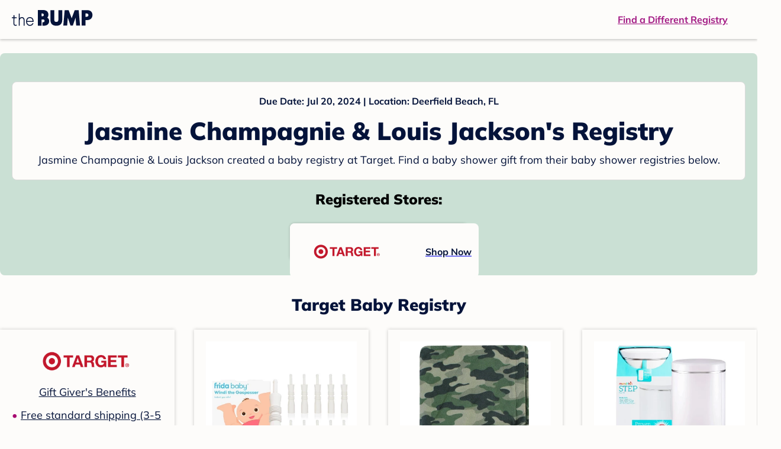

--- FILE ---
content_type: application/javascript; charset=UTF-8
request_url: https://registry.thebump.com/registry/_next/static/chunks/594-50cc0369a4094e74.js
body_size: 83897
content:
(self.webpackChunk_N_E=self.webpackChunk_N_E||[]).push([[594],{85189:function(e,t,n){var r=n(3413),a=n(38043),o=a.generateABUid,i=a.getBucketNo,s=a.getBucketRangeNo,l=a.isForceAbTestVersion;e.exports=function(e){var t=e.bucketTotalNum,n=e.expiresTime,a=void 0===n?31104e6:n,c=e.layer,p=void 0===c?1:c,d=e.experimentName,u=void 0===d?"abVersion":d,m=e.bucketTotalRange,h=void 0===m?null:m,f=e.customUuid,g=void 0===f?null:f;return function(e,n){var c=e.query[u];if(e.raw.req.abTest=e.raw.req.abTest||{},c&&Number(c)&&l(t,Number(c)-1))e.raw.req.abTest[u]=Number(c)-1;else{var d=r.env.COOKIE_AB_UID_KEY,m=g||e.state[d];if(m||(m=o(),n.state(d,m,{ttl:a,isSameSite:!1,isHttpOnly:!1,isSecure:!0,domain:".thebump.com",path:"/"})),h){var f=i(m,100,p);e.raw.req.abTest[u]=s(h,f)}else e.raw.req.abTest[u]=i(m,t,p)}}}},25599:function(e){e.exports={abTestConfig:{abVersion:{trackingName:"atozAdAbtest"},hamburgAbVersion:{trackingName:"hamburgAbtest"},saveAbVersion:{trackingName:"saveAbtest",trackingData:["left","right"]},sweepsBannerAbVersion:{trackingName:"sweepsBannerAbtest",trackingData:["end","corner"]}},abVersionsShortCode:{sb_abv:"sweepsBannerAbVersion"}}},24998:function(e,t,n){var r=n(3413),a=n(85189);e.exports=function(){return function(e,t){if("true"===r.env.ABTEST_ENABLE){a({bucketTotalNum:2,layer:12,experimentName:"hamburgAbVersion"})(e,t)}}}},32858:function(e,t,n){var r=n(3413),a=n(85189),o=new RegExp("".concat(["^/a/","^/news/","^/$"].join("|"))),i=new RegExp("".concat(["^/pregnancy-week-by-week$","^/pregnancy-week-by-week/.*","^/baby-month-by-month$","^/baby-month-by-month/.*","^/toddler-month-by-month$","^/toddler-month-by-month/.*","^/topics$","^/topics/.*","^/ovulation-calculator$","^/due-date-calculator$","^/chinese-gender-chart$"].join("|"))),s=new RegExp("".concat(["/.+/amp$","^/topics/pregnancy-black-maternal-health"].join("|")));e.exports=function(e){var t=e.requestPathname,n=e.requestUrl,l=e.isMobile,c=e.isLogin,p=e.isUsUser;return function(e,d){var u=function(e){var t=e.requestPathname,n=e.requestUrl;return(!e.isMobile||!function(e){var t=e.requestUrl;return!!t&&t.match(/utm_medium=email/)}({requestUrl:n}))&&!s.test(t)&&(o.test(t)?"default":!!i.test(t)&&"stages")}({requestPathname:t,requestUrl:n,isMobile:l});if("true"===r.env.ABTEST_ENABLE&&u&&!c&&p){a({bucketTotalNum:2,layer:5,experimentName:"sweepsBannerAbVersion"})(e,d)}}}},41249:function(e,t,n){var r=n(3413),a=n(85189),o={"/chinese-gender-chart":7,"/ovulation-calculator":8};e.exports=function(e){return function(t,n){if("true"===r.env.ABTEST_ENABLE){a({bucketTotalNum:2,layer:o[e]})(t,n)}}}},30434:function(e,t,n){var r=n(3413),a=n(85189);e.exports=function(){return function(e,t){if("true"===r.env.ABTEST_ENABLE){a({bucketTotalNum:2,layer:6,bucketTotalRange:[[0,59],[60,99]]})(e,t)}}}},43849:function(e,t,n){var r=n(3413),a=n(85189);e.exports=function(){return function(e,t){if("true"===r.env.ABTEST_ENABLE){a({bucketTotalNum:2,layer:13,experimentName:"saveAbVersion"})(e,t)}}}},34740:function(e,t,n){var r=n(3413),a=n(85189),o=new RegExp("".concat(["/login$","/b/popularityChart","/.+/amp$"].join("|"))),i=function(e){var t=e.requestPathname;return!o.test(t)},s=new RegExp("".concat(["/baby-names$","/b/","/join$","/a/","/news/","/pregnancy-week-by-week/","/baby-month-by-month/","/toddler-month-by-month/"].join("|"))),l=function(e){var t=e.requestPathname;return s.test(t)&&!o.test(t)};e.exports=function(e){var t=e.pathName,n=e.isLogin,o=e.isMobile;return function(e,s){var c=(o?l:i)({requestPathname:t});"true"===r.env.ABTEST_ENABLE&&!n&&c&&a({bucketTotalNum:2,layer:9,experimentName:"signUpOptionsAbVersion"})(e,s)}}},22112:function(e,t,n){var r=n(3413),a=n(85189);e.exports=function(){return function(e,t){if("true"===r.env.ABTEST_ENABLE){a({bucketTotalNum:2,layer:10})(e,t)}}}},76890:function(e,t,n){var r=n(38043),a=r.getBucketNo,o=r.generateABUid,i=r.isForceAbTestVersion,s=n(85189),l=n(32858),c=n(41249),p=n(30434),d=n(34740),u=n(22112),m=n(25599),h=m.abTestConfig,f=m.abVersionsShortCode,g=n(24998),b=n(43849);e.exports={getBucketNo:a,generateABUid:o,isForceAbTestVersion:i,abtestWrapper:s,headerSignupBannerAbTest:l,inlineSignUpPromoCardAbTest:c,memberShareLoginTextAbTest:p,signUpOptionsAbTest:d,topicPillAbTest:u,abTestConfig:h,hamburgerMenuAbTest:g,saveArticleButtonAbTest:b,abVersionsShortCode:f}},38043:function(e,t,n){var r=n(29942);t.getBucketNo=function(e,t){var n=arguments.length>2&&void 0!==arguments[2]?arguments[2]:1,a=r.createHash("md5");a.update(e+n);var o=a.digest("hex"),i=o.substring(o.length-13,o.length),s=parseInt(i,16);return s%t},t.generateABUid=function(){var e=r.createHash("md5"),t=Math.floor(8e9*Math.random()+1).toString();return t+=(new Date).getTime(),e.update(t),e.digest("hex")},t.isForceAbTestVersion=function(e,t){return t>=0&&t<e};t.getBucketRangeNo=function(e,t){var n=0;return e.forEach((function(e,r){if(a=t,o=e[0],i=e[1],(a-o)*(a-i)<=0)return n=r,!1;var a,o,i})),n}},75359:function(e,t,n){"use strict";n.d(t,{IS:function(){return be},kc:function(){return ft},CH:function(){return ls},sV:function(){return Me},KN:function(){return ns}});var r=n(53704),a=function(e){var t=e.className,n=e.backgroundColor,a=void 0===n?"var(--color-aqua)":n,o=e.text,i=void 0===o?"NEW!":o;return(0,r.jsx)("div",{className:"tbf_O2d tbf_O2m tw:inline-flex tw:h-[21px] tw:leading-[21px] tw:items-center tw:rounded-[2px] tw:py-[2px] tw:px-[4px] ".concat(t),style:{backgroundColor:a},children:i})},o=n(71188),i=n(75606),s=n(93419),l=n(47538),c=n(55658),p=n(7831),d=n(81777),u=n(51940),m=n(76042),h=n(3323),f=n.n(h),g=n(21902),b=n(20386),x=n.n(b),v=n(72905),y=n(16456),w=n(12576),j=n.n(w),k=(n(54931),[".datePickerWithIcon.jsx-436835415{position:relative;width:100%;}",".datePickerWithIcon.jsx-436835415 :focus{outline:none;}",".datePickerWithIcon.jsx-436835415 .SingleDatePicker,.datePickerWithIcon.jsx-436835415 .SingleDatePickerInput{width:100%;}",".datePickerWithIcon.jsx-436835415 .DateInput{width:calc(100% - 44px);}",".datePickerWithIcon.jsx-436835415 .SingleDatePickerInput .DateInput_input__focused{border-bottom:2px solid var(--color-magenta);}",".datePickerWithIcon.jsx-436835415 .DateInput_input{padding:12px 0 10px 8px;color:var(--color-navy);margin:0;".concat(v.BODY_2," background-color:var(--color-off-white);}"),".datePickerWithIcon.jsx-436835415 .CalendarDay__default{border:none;color:var(--color-navy);background-color:var(--color-off-white);}",".datePickerWithIcon.jsx-436835415 .CalendarDay__selected{color:var(--color-off-white);background:var(--color-magenta);}",".datePickerWithIcon.jsx-436835415 .CalendarDay__selected:hover{background:var(--color-magenta-hover);}",".datePickerWithIcon.jsx-436835415 .DayPicker,.datePickerWithIcon.jsx-436835415 .CalendarMonthGrid,.datePickerWithIcon.jsx-436835415 .DayPickerNavigation_button,.datePickerWithIcon.jsx-436835415 .DayPicker__horizontal,.datePickerWithIcon.jsx-436835415 .CalendarMonth{background:var(--color-off-white);}",".datePickerWithIcon.jsx-436835415 .CalendarDay__default:not(.CalendarDay__selected):hover{background:var(--color-blush);}",".datePickerWithIcon.jsx-436835415 .DayPicker_weekHeader_li small{".concat(v.BODY_3," color:var(--color-dark-gray600);}"),".datePickerWithIcon.jsx-436835415 .SingleDatePickerInput_calendarIcon{font-size:0;background-color:var(--color-dark-gray200);width:44px;margin:0;outline:none;position:absolute;top:1px;right:1px;bottom:1px;}",".datePickerWithIcon.jsx-436835415 .SingleDatePickerInput__withBorder{border:1px solid var(--color-navy);border-radius:2px;}",".datePickerWithIcon.jsx-436835415 .CalendarDay{".concat(v.BODY_1," height:40px !important;}"),".datePickerWithIcon.jsx-436835415 .CalendarDay__default.CalendarDay__blocked_out_of_range,.datePickerWithIcon.jsx-436835415 .CalendarDay__default.CalendarDay__blocked_out_of_range:active,.datePickerWithIcon.jsx-436835415 .CalendarDay__default.CalendarDay__blocked_out_of_range:hover{background:var(--color-off-white);border:none;color:var(--color-dark-gray400);}",".datePickerWithIcon.jsx-436835415 .DayPickerKeyboardShortcuts_show__bottomRight{display:none;}",".CalendarMonthGrid__animating{-webkit-transition:-webkit-transform 200ms ease 0.1s !important;-webkit-transition:transform 200ms ease 0.1s !important;transition:transform 200ms ease 0.1s !important;}",".withMonthElement.jsx-436835415 .CalendarMonth_caption{font-size:inherit;padding:18px 38px 44px;margin:auto;}",".withMonthElement.jsx-436835415 .DayPickerNavigation_leftButton__horizontalDefault{left:22px;}",".withMonthElement.jsx-436835415 .DayPickerNavigation_rightButton__horizontalDefault{right:22px;}",".withMonthElement.jsx-436835415 .month-select.jsx-436835415{width:121px;height:33px;margin:0 2px 0 0;padding:3px 0 4px 7px;}",".withMonthElement.jsx-436835415 .year-select.jsx-436835415{width:80px;height:33px;margin:0 0 0 2px;padding:3px 0 4px 3px;}",".withMonthElement.jsx-436835415 .month-select.jsx-436835415,.withMonthElement.jsx-436835415 .year-select.jsx-436835415{border:1px solid var(--color-navy);border-radius:2px;outline:none;-webkit-appearance:none;-moz-appearance:none;-webkit-appearance:none;-moz-appearance:none;appearance:none;background:url([data-uri]);background-position:right 3px center;background-repeat:no-repeat;background-size:auto;}",".withMonthElement.jsx-436835415 .DayPickerKeyboardShortcuts_panel{background:var(--color-off-white);}"]);k.__hash="436835415";var C=k,O=(n(95556),["id","customInputIcon","classes","name","initialDate","isWithMonthEle","maxYear","minYear","isReverse"]);function _(e,t){var n=Object.keys(e);if(Object.getOwnPropertySymbols){var r=Object.getOwnPropertySymbols(e);t&&(r=r.filter((function(t){return Object.getOwnPropertyDescriptor(e,t).enumerable}))),n.push.apply(n,r)}return n}function P(e){for(var t=1;t<arguments.length;t++){var n=null!=arguments[t]?arguments[t]:{};t%2?_(Object(n),!0).forEach((function(t){(0,m.Z)(e,t,n[t])})):Object.getOwnPropertyDescriptors?Object.defineProperties(e,Object.getOwnPropertyDescriptors(n)):_(Object(n)).forEach((function(t){Object.defineProperty(e,t,Object.getOwnPropertyDescriptor(n,t))}))}return e}function N(e){var t=function(){if("undefined"===typeof Reflect||!Reflect.construct)return!1;if(Reflect.construct.sham)return!1;if("function"===typeof Proxy)return!0;try{return Boolean.prototype.valueOf.call(Reflect.construct(Boolean,[],(function(){}))),!0}catch(e){return!1}}();return function(){var n,r=(0,u.Z)(e);if(t){var a=(0,u.Z)(this).constructor;n=Reflect.construct(r,arguments,a)}else n=r.apply(this,arguments);return(0,d.Z)(this,n)}}var A="jsx-".concat(C.__hash),T=function(e){(0,p.Z)(n,e);var t=N(n);function n(e){var a;return(0,s.Z)(this,n),a=t.call(this,e),(0,m.Z)((0,c.Z)(a),"handleChange",(function(e){var t=a.props,n=t.onDateChange,r=t.name;a.setState({date:e}),n({target:{name:r,value:e?e.valueOf():e}})})),(0,m.Z)((0,c.Z)(a),"renderMonthElement",(function(e){var t,n=e.month,o=e.onMonthSelect,i=e.onYearSelect,s=a.props,l=s.maxYear,c=void 0===l?j()().year()+10:l,p=s.minYear,d=void 0===p?j()().year()-10:p,u=s.isReverse,m=[];for(t=d;t<=c;t++)m.push((0,r.jsx)("option",{value:t,children:t},"year-".concat(t)));return(0,r.jsxs)("div",{style:{display:"flex",justifyContent:"center"},children:[(0,r.jsx)("div",{children:(0,r.jsx)("select",{className:"".concat(A," month-select tbf_B2d tbf_B2m"),onChange:function(e){return o(n,e.target.value)},value:n.month(),children:j().months().map((function(e,t){return(0,r.jsx)("option",{value:t,children:e},e)}))})}),(0,r.jsx)("div",{children:(0,r.jsx)("select",{className:"".concat(A," year-select tbf_B2d tbf_B2m"),onChange:function(e){return i(n,e.target.value)},value:n.year(),children:u?m.reverse():m})})]})})),a.state={focused:!!e.focused,date:e.initialDate?j()(e.initialDate):null},a}return(0,l.Z)(n,[{key:"componentDidUpdate",value:function(e){(e.initialDate&&e.initialDate.valueOf())!==(this.props.initialDate&&this.props.initialDate.valueOf())&&this.setState({date:j()(this.props.initialDate)})}},{key:"handleFocus",value:function(e){var t=this.props.onFocusChange;this.state.focused!==e&&(this.setState({focused:e}),null===t||void 0===t||t(e))}},{key:"customInputIcon",value:function(){var e=this.props.customInputIcon;return void 0===e?(0,r.jsxs)(r.Fragment,{children:[(0,r.jsx)("span",{className:"jsx-2346974152 defaultIcon"}),(0,r.jsx)(f(),{id:"2346974152",children:['.defaultIcon.jsx-2346974152{height:18px;width:18px;background-image:url("[data-uri]");background-repeat:no-repeat;display:inline-block;}']})]}):e}},{key:"render",value:function(){var e=this,t=this.props,n=t.id,a=(t.customInputIcon,t.classes),o=void 0===a?{}:a,s=(t.name,t.initialDate,t.isWithMonthEle),l=(t.maxYear,t.minYear,t.isReverse,(0,i.Z)(t,O)),c=this.state,p=c.focused,d=c.date,u=x()("datePickerWithIcon","fs-mask",{withMonthElement:s},o.container);return(0,r.jsxs)("div",{className:"jsx-".concat(C.__hash)+" "+(u||""),children:[(0,r.jsx)(y.SingleDatePicker,P(P({id:n,inputIconPosition:"after",isOutsideRange:function(){},numberOfMonths:1,readOnly:!0,required:!0},l),{},{customInputIcon:this.customInputIcon(),date:d,focused:p,onDateChange:function(t){return e.handleChange(t)},onFocusChange:function(t){var n=t.focused;return e.handleFocus(n)},renderMonthElement:s&&this.renderMonthElement})),(0,r.jsx)(f(),{id:C.__hash,children:C})]})}}]),n}(g.Component),S=function(e){var t=e.className;return(0,r.jsxs)("svg",{className:"radio-checked-icon ".concat(t),fill:"none",height:"24",viewBox:"0 0 24 24",width:"24",xmlns:"http://www.w3.org/2000/svg",children:[(0,r.jsx)("circle",{cx:"12",cy:"12",fill:v.COLOR_OFF_WHITE,r:"11.25",stroke:v.COLOR_MAGENTA,strokeWidth:"1.5"}),(0,r.jsx)("circle",{cx:"12",cy:"12",fill:v.COLOR_MAGENTA,r:"6"})]})},I=function(e){var t=e.className;return(0,r.jsx)("svg",{className:"radio-unchecked-icon ".concat(t),fill:"none",height:"24",viewBox:"0 0 24 24",width:"24",xmlns:"http://www.w3.org/2000/svg",children:(0,r.jsx)("circle",{cx:"12",cy:"12",fill:v.COLOR_OFF_WHITE,r:"11.25",stroke:v.COLOR_NAVY,strokeWidth:"1.5"})})},L=[".container.jsx-1733013710{position:relative;margin-bottom:16px;width:335px;}",".radioLabel.jsx-1733013710{margin-bottom:20px;}",".checkbox-container.jsx-1733013710{display:-webkit-box;display:-webkit-flex;display:-ms-flexbox;display:flex;}",".container.jsx-1733013710 input{".concat(v.BODY_2,";}"),".label.jsx-1733013710{display:block;margin:0 0 4px 4px;color:var(--color-navy);}",".checkbox-container.jsx-1733013710 .label.jsx-1733013710{display:inline-block;font-family:Open Sans;font-weight:normal;font-size:11px;font-style:normal;font-stretch:normal;line-height:2.4;color:var(--color-navy);text-transform:unset;-webkit-order:1;-ms-flex-order:1;order:1;}",".container.jsx-1733013710 .input.jsx-1733013710{width:100%;height:48px;padding:12px 8px;font-size:16px;font-weight:normal;line-height:24px;background:var(--color-off-white);box-sizing:border-box;outline:none;caret-color:var(--color-corn-flower);border:1px solid var(--color-navy);border-radius:2px;}",".input.jsx-1733013710:focus,.container.invalid.jsx-1733013710 .input.jsx-1733013710:focus{border-color:var(--color-navy);}",".input.jsx-1733013710:-webkit-autofill{-webkit-box-shadow:0 0 0px 1000px var(--color-off-white) inset;}",".input.jsx-1733013710{-webkit-appearance:none;}",".input.jsx-1733013710::-webkit-input-placeholder{".concat(v.BODY_2," color:var(--color-dark-gray600);}"),".input.jsx-1733013710::-moz-placeholder{".concat(v.BODY_2," color:var(--color-dark-gray600);}"),".input.jsx-1733013710:-ms-input-placeholder{".concat(v.BODY_2," color:var(--color-dark-gray600);}"),".input.jsx-1733013710::placeholder{".concat(v.BODY_2," color:var(--color-dark-gray600);}"),".container.invalid.jsx-1733013710 .tip.jsx-1733013710,.container.invalid.jsx-1733013710 label.jsx-1733013710{color:#c2383f;}",".container.invalid.jsx-1733013710 .input.jsx-1733013710{border-color:#c2383f;}",".container.on-focus.jsx-1733013710 label.jsx-1733013710{font-weight:600;}",".ez-checkbox.jsx-1733013710{background:url(https://static.thebump.com/shared-web/checkbox-off.png);width:20px;height:20px;background-size:20px 20px;background-repeat:no-repeat;zoom:1;display:inline-block;margin-right:10px;}",".ez-checked.jsx-1733013710{background:url(https://static.thebump.com/shared-web/checkbox-on.png);background-size:20px 20px;}",".ez-checkbox.jsx-1733013710 .input.jsx-1733013710{-webkit-order:0;-ms-flex-order:0;order:0;width:20px;height:20px;opacity:0;}",".with-icon.jsx-1733013710{position:relative;}",".password-eye-icon.jsx-1733013710{display:-webkit-box;display:-webkit-flex;display:-ms-flexbox;display:flex;background-repeat:no-repeat;position:absolute;right:10px;cursor:pointer;top:50%;-webkit-transform:translateY(-50%);-ms-transform:translateY(-50%);transform:translateY(-50%);}",".password-eye-icon.jsx-1733013710 svg{cursor:pointer;}",".radio-group.jsx-1733013710 label.jsx-1733013710{margin-bottom:8px;}",".radioInput.jsx-1733013710{display:-webkit-box;display:-webkit-flex;display:-ms-flexbox;display:flex;-webkit-align-items:center;-webkit-box-align:center;-ms-flex-align:center;align-items:center;color:var(--color-navy);}",".radio-container.jsx-1733013710{display:-webkit-box;display:-webkit-flex;display:-ms-flexbox;display:flex;}",".radio-container.jsx-1733013710:last-child label.jsx-1733013710{margin:0;}",".radio-icon.jsx-1733013710{margin-right:12px;}",".radioInput.jsx-1733013710 input{display:none;}",".tip.jsx-1733013710{margin:4px 0px 0px 4px;color:var(--color-dark-gray600);}",".link-tip.jsx-1733013710{display:inline-block;font-family:Open Sans;font-style:normal;font-weight:normal;font-size:14px;line-height:20px;-webkit-text-decoration-line:underline;text-decoration-line:underline;color:var(--color-navy);margin-top:8px;}",".link-tip.jsx-1733013710:hover{color:var(--color-dark-gray600);}","@media (max-width:767px){.container.jsx-1733013710{width:100%;}}"];L.__hash="1733013710";var E=L,B=["label","type","value","onChange"],M=["tipText","tipType","tipLink","onTipClick","invalid","classes","items","checked","label"],R=["name"];function D(e,t){var n=Object.keys(e);if(Object.getOwnPropertySymbols){var r=Object.getOwnPropertySymbols(e);t&&(r=r.filter((function(t){return Object.getOwnPropertyDescriptor(e,t).enumerable}))),n.push.apply(n,r)}return n}function U(e){for(var t=1;t<arguments.length;t++){var n=null!=arguments[t]?arguments[t]:{};t%2?D(Object(n),!0).forEach((function(t){(0,m.Z)(e,t,n[t])})):Object.getOwnPropertyDescriptors?Object.defineProperties(e,Object.getOwnPropertyDescriptors(n)):D(Object(n)).forEach((function(t){Object.defineProperty(e,t,Object.getOwnPropertyDescriptor(n,t))}))}return e}function Z(e){var t=function(){if("undefined"===typeof Reflect||!Reflect.construct)return!1;if(Reflect.construct.sham)return!1;if("function"===typeof Proxy)return!0;try{return Boolean.prototype.valueOf.call(Reflect.construct(Boolean,[],(function(){}))),!0}catch(e){return!1}}();return function(){var n,r=(0,u.Z)(e);if(t){var a=(0,u.Z)(this).constructor;n=Reflect.construct(r,arguments,a)}else n=r.apply(this,arguments);return(0,d.Z)(this,n)}}var H="jsx-".concat(E.__hash),F=function(e){(0,p.Z)(n,e);var t=Z(n);function n(e){var r;return(0,s.Z)(this,n),r=t.call(this,e),(0,m.Z)((0,c.Z)(r),"handleChange",(function(e){(0,r.props.onChange)(e)})),(0,m.Z)((0,c.Z)(r),"handleFocus",(function(){r.setState({isFocus:!0})})),(0,m.Z)((0,c.Z)(r),"handleBlur",(function(){r.setState({isFocus:!1})})),(0,m.Z)((0,c.Z)(r),"handlePasswordIconClick",(function(){var e=r.state.showPassword;r.setState({showPassword:!e})})),(0,m.Z)((0,c.Z)(r),"handleFocusChange",(function(e){var t=r.props.setCalenderIsOpen;null===t||void 0===t||t(e),e?r.handleFocus():r.handleBlur()})),r.state={showPassword:!1,isFocus:!1},r}return(0,l.Z)(n,[{key:"handleRadioChange",value:function(e,t){(0,this.props.onChange)({target:{name:t,value:e.target.value}})}},{key:"handleCheckboxChange",value:function(e,t){var n=this.props,r=n.onChange,a=n.value;r({target:{name:t,value:e.target.checked?a:""}})}},{key:"handleTipClick",value:function(e){(0,this.props.onTipClick)(e)}},{key:"dateInput",value:function(){var e=this.inputProps(),t=(e.label,e.type,e.value),n=e.onChange,a=(0,i.Z)(e,B);return(0,r.jsx)(T,U(U({},a),{},{initialDate:t,isWithMonthEle:!0,onDateChange:n,onFocusChange:this.handleFocusChange}))}},{key:"inputProps",value:function(){var e=this.props,t=(e.tipText,e.tipType,e.tipLink,e.onTipClick,e.invalid,e.classes,e.items,e.checked,e.label,(0,i.Z)(e,M));return t}},{key:"textInput",value:function(){var e=this.props,t=e.name,n=e.type,a=e.value;return(0,r.jsx)("input",U(U({},this.inputProps()),{},{className:"".concat(H," input"),name:t,onBlur:this.handleBlur,onChange:this.handleChange,onFocus:this.handleFocus,type:n,value:a}))}},{key:"radioGroupInput",value:function(){var e=this,t=this.props,n=t.items,a=t.checked,s=this.inputProps(),l=s.name,c=(0,i.Z)(s,R);return(0,r.jsx)(r.Fragment,{children:n.map((function(t){var n=(0,o.Z)(t,2),i=n[0],s=n[1],p=a===i?S:I;return(0,r.jsx)("div",{className:"".concat(H," radio-container fs-mask"),children:(0,r.jsxs)("label",{className:"".concat(H," radioInput tbf_B1d tbf_B1m"),children:[(0,r.jsx)("input",U(U({},c),{},{checked:a===i,onChange:function(t){e.handleRadioChange(t,l)},type:"radio",value:i})),(0,r.jsx)(p,{className:"".concat(H," radio-icon")}),(0,r.jsx)("span",{children:s})]},s)})}))})}},{key:"passwordInput",value:function(){var e=this.state.showPassword,t=this.props,n=t.name,a=t.value,o=e?v.EyeOpened:v.EyeClosed,i=e?"input":"password";return(0,r.jsxs)("div",{className:"".concat(H," with-icon"),children:[(0,r.jsx)("input",U(U({},this.inputProps()),{},{className:"".concat(H," input"),name:n,onBlur:this.handleBlur,onChange:this.handleChange,onFocus:this.handleFocus,type:i,value:a})),(0,r.jsx)("button",{"aria-label":"Toggle Profile",className:"".concat(H," password-eye-icon"),onClick:this.handlePasswordIconClick,type:"button",children:(0,r.jsx)(o,{color:v.COLOR_DARK_GRAY_600})})]})}},{key:"checkboxInput",value:function(){var e=this,t=this.props,n=t.name,a=t.type,o=t.value,i=t.checked,s=x()("".concat(H," ez-checkbox"),(0,m.Z)({},"".concat(H," ez-checked"),i));return(0,r.jsx)("div",{className:s,children:(0,r.jsx)("input",U(U({},this.inputProps()),{},{checked:i,className:"".concat(H," input"),name:n,onChange:function(t){e.handleCheckboxChange(t,n)},type:a,value:o}))})}},{key:"textTip",value:function(){var e=this,t=this.props,n=t.tipText,a=t.invalid,o=x()("".concat(H," tip text-tip tbf_B4d tbf_B4m"),(0,m.Z)({},"".concat(H," invalid"),a));return(0,r.jsx)(r.Fragment,{children:n&&(0,r.jsx)("div",{className:o,onClick:function(t){e.handleTipClick(t)},children:n})})}},{key:"linkTip",value:function(){var e=this,t=this.props,n=t.tipText,a=t.tipLink,o=t.invalid,i=x()("".concat(H," tip link-tip tbf_B4d tbf_B4m"),(0,m.Z)({},"".concat(H," invalid"),o));return(0,r.jsx)(r.Fragment,{children:(0,r.jsx)("a",{className:i,href:a,onClick:function(t){e.handleTipClick(t)},children:n})})}},{key:"render",value:function(){var e,t=this.props,n=t.classes,a=t.style,o=t.type,i=t.label,s=t.tipType,l=t.id,c=t.invalid,p=this.state.isFocus,d=x()("label tbf_B3d tbf_B3m",{radioLabel:"radio"==o}),u=x()("container",n.container,(e={"checkbox-container":"checkbox"===o},(0,m.Z)(e,"".concat(H," invalid"),c),(0,m.Z)(e,"".concat(H," on-focus"),p),e)),h=this["".concat(o,"Input")]?this["".concat(o,"Input")]():this.textInput(),g=this["".concat(s,"Tip")]?this["".concat(s,"Tip")]():this.textTip();return(0,r.jsxs)("div",{style:a||{},className:"jsx-".concat(E.__hash)+" "+(u||""),children:[(0,r.jsx)("label",{htmlFor:l,className:"jsx-".concat(E.__hash)+" "+(d||""),children:i}),h,g,(0,r.jsx)(f(),{id:E.__hash,children:E})]})}}]),n}(g.Component);(0,m.Z)(F,"defaultProps",{type:"text",tipType:"text",tipText:"",invalid:!1,classes:{},onChange:function(){},onTipClick:function(){}});var z,G=F,V=n(6474),q=n(37002),W=n.n(q),Y=n(77096),Q=n(10806),J=function(e){var t=e.strokeColor,n=e.bgColor,a=e.className,o=void 0===a?"":a,i=e.size,s=void 0===i?"md":i,l=null!==t&&void 0!==t&&t.startsWith("#")?t:"currentColor",c=null!==n&&void 0!==n&&n.startsWith("#")?n:"currentColor";return(0,r.jsxs)("svg",{className:"".concat((0,Q.E)(s)," ").concat(o),fill:"none",height:"24",viewBox:"0 0 24 24",width:"24",xmlns:"http://www.w3.org/2000/svg",children:[(0,r.jsx)("path",{className:"currentColor"===l?t:"",d:"M22 12C22 17.5228 17.5228 22 12 22C6.47715 22 2 17.5228 2 12C2 6.47715 6.47715 2 12 2C17.5228 2 22 6.47715 22 12Z",fill:l}),(0,r.jsx)("path",{className:"currentColor"===c?n:"",clipRule:"evenodd",d:"M12 22C17.5228 22 22 17.5228 22 12C22 6.47715 17.5228 2 12 2C6.47715 2 2 6.47715 2 12C2 17.5228 6.47715 22 12 22ZM17.7413 10.0302C18.0342 9.73735 18.0342 9.26247 17.7413 8.96958C17.4484 8.67668 16.9735 8.67668 16.6806 8.96957L10.9977 14.6525L7.8149 11.4696C7.522 11.1768 7.04713 11.1768 6.75424 11.4696C6.46134 11.7625 6.46134 12.2374 6.75424 12.5303L9.93704 15.7131C10.5228 16.2989 11.4726 16.2989 12.0584 15.7131L17.7413 10.0302Z",fill:c,fillRule:"evenodd"})]})},K=function(e){var t=e.className,n=void 0===t?"":t,a=e.size,o=void 0===a?"lg":a,i=o?(0,Q.E)(o):"";return(0,r.jsxs)("svg",{className:"".concat(n," ").concat(i),fill:"none",height:"44",viewBox:"0 0 44 44",width:"44",xmlns:"http://www.w3.org/2000/svg",children:[(0,r.jsx)("path",{d:"M37.8771 35.5236C20.0659 44.0002 9.01216 36.908 1.93629 32.6004C1.49844 32.3289 0.75424 32.6639 1.39993 33.4056C3.75726 36.2639 11.4827 43.1532 21.5667 43.1532C31.6576 43.1532 37.6608 37.6472 38.4117 36.6867C39.1576 35.7343 38.6307 35.2089 37.8769 35.5236H37.8771ZM42.8793 32.761C42.401 32.1382 39.9709 32.0221 38.4415 32.21C36.9098 32.3924 34.6107 33.3285 34.8106 33.8906C34.9131 34.1012 35.1225 34.0067 36.1747 33.9121C37.2299 33.8068 40.1856 33.4338 40.8016 34.2389C41.4203 35.0497 39.8588 38.9116 39.5736 39.5345C39.2981 40.1573 39.6789 40.3179 40.1965 39.9031C40.7069 39.4884 41.6311 38.4145 42.2512 36.8948C42.8671 35.3668 43.2428 33.2353 42.8793 32.761Z",fill:"#FF9900"}),(0,r.jsx)("path",{clipRule:"evenodd",d:"M25.9017 18.227C25.9017 20.4511 25.9579 22.3059 24.8337 24.2811C23.9264 25.8871 22.4891 26.8747 20.8832 26.8747C18.6911 26.8747 17.4144 25.2045 17.4144 22.7395C17.4144 17.8736 21.7743 16.9904 25.9017 16.9904V18.227ZM31.6588 32.1421C31.2813 32.4793 30.7353 32.5035 30.3098 32.2785C28.4149 30.7048 28.0776 29.9742 27.0338 28.4726C23.9023 31.6684 21.6862 32.6238 17.6233 32.6238C12.8216 32.6238 9.07983 29.6609 9.07983 23.7271C9.07983 19.0942 11.5932 15.9385 15.1661 14.397C18.2656 13.0318 22.5935 12.791 25.9017 12.4137V11.6749C25.9017 10.3179 26.0059 8.71202 25.2111 7.53979C24.5125 6.4879 23.1796 6.05428 22.0072 6.05428C19.8313 6.05428 17.8882 7.17032 17.4144 9.48279C17.318 9.99681 16.9407 10.5027 16.4268 10.5267L10.8864 9.93266C10.4208 9.82806 9.90696 9.4508 10.0354 8.73606C11.3121 2.02356 17.3741 0 22.802 0C25.5803 0 29.2095 0.73878 31.4017 2.84257C34.1799 5.436 33.9149 8.89668 33.9149 12.6625V21.5592C33.9149 24.233 35.023 25.4052 36.0667 26.8506C36.436 27.3645 36.5164 27.9829 36.0506 28.3682C34.8864 29.3397 32.8147 31.1464 31.6747 32.1582L31.6586 32.1421",fill:"black",fillRule:"evenodd"}),(0,r.jsx)("path",{d:"M37.8771 35.5236C20.0659 44.0002 9.01216 36.908 1.93629 32.6004C1.49844 32.3289 0.75424 32.6639 1.39993 33.4056C3.75726 36.2639 11.4827 43.1532 21.5667 43.1532C31.6576 43.1532 37.6608 37.6472 38.4117 36.6867C39.1576 35.7343 38.6307 35.2089 37.8769 35.5236H37.8771ZM42.8793 32.761C42.401 32.1382 39.9709 32.0221 38.4415 32.21C36.9098 32.3924 34.6107 33.3285 34.8106 33.8906C34.9131 34.1012 35.1225 34.0067 36.1747 33.9121C37.2299 33.8068 40.1856 33.4338 40.8016 34.2389C41.4203 35.0497 39.8588 38.9116 39.5736 39.5345C39.2981 40.1573 39.6789 40.3179 40.1965 39.9031C40.7069 39.4884 41.6311 38.4145 42.2512 36.8948C42.8671 35.3668 43.2428 33.2353 42.8793 32.761Z",fill:"#FF9900"}),(0,r.jsx)("path",{clipRule:"evenodd",d:"M25.9017 18.227C25.9017 20.4511 25.9579 22.3059 24.8337 24.2811C23.9264 25.8871 22.4891 26.8747 20.8832 26.8747C18.6911 26.8747 17.4144 25.2045 17.4144 22.7395C17.4144 17.8736 21.7743 16.9904 25.9017 16.9904V18.227ZM31.6588 32.1421C31.2813 32.4793 30.7353 32.5035 30.3098 32.2785C28.4149 30.7048 28.0776 29.9742 27.0338 28.4726C23.9023 31.6684 21.6862 32.6238 17.6233 32.6238C12.8216 32.6238 9.07983 29.6609 9.07983 23.7271C9.07983 19.0942 11.5932 15.9385 15.1661 14.397C18.2656 13.0318 22.5935 12.791 25.9017 12.4137V11.6749C25.9017 10.3179 26.0059 8.71202 25.2111 7.53979C24.5125 6.4879 23.1796 6.05428 22.0072 6.05428C19.8313 6.05428 17.8882 7.17032 17.4144 9.48279C17.318 9.99681 16.9407 10.5027 16.4268 10.5267L10.8864 9.93266C10.4208 9.82806 9.90696 9.4508 10.0354 8.73606C11.3121 2.02356 17.3741 0 22.802 0C25.5803 0 29.2095 0.73878 31.4017 2.84257C34.1799 5.436 33.9149 8.89668 33.9149 12.6625V21.5592C33.9149 24.233 35.023 25.4052 36.0667 26.8506C36.436 27.3645 36.5164 27.9829 36.0506 28.3682C34.8864 29.3397 32.8147 31.1464 31.6747 32.1582L31.6586 32.1421",fill:"black",fillRule:"evenodd"})]})},X=n(79993),$=n(7387),ee=["Free Welcome Box*","15% Registry Discount","Free 1-Year Returns","Quick Free Shipping","Group Gifting","Thank-You List"],te=function(e){var t=e.amazonUrl,n=e.userDecisionArea,a=e.isLargeVersion,o=void 0!==a&&a,i=e.bumpHost;return(0,r.jsx)(r.Fragment,{children:(0,r.jsxs)("div",{className:"tw:flex tw:flex-col tw:items-end tw:w-full tw:bg-[#FFDFD3] tw:px-5 tw:pb-5 tw:max-md:p-5 tw:max-md:items-center tw:max-md:w-[400px] tw:rounded-lg tw:relative tw:overflow-hidden tw:font-mulish!",children:[(0,r.jsx)("div",{className:"tw:h-[363px] tw:w-[273px] tw:max-md:hidden tw:rounded-lg  tw:bg-no-repeat tw:absolute tw:lg:left-0  tw:z-0 ".concat(o?"tw:bg-[url(/welcome-box-amazon-larger.png)] tw:z-0 tw:w-full tw:bg-[length:462px_264px] tw:bg-[position:top_left]":"tw:bg-[url(/welcome-box-amazon.png)] tw:bg-top tw:left-[-30px] tw:bg-contain")}),o&&(0,r.jsx)("div",{className:"tw:absolute tw:bottom-0 tw:left-0 tw:pl-5 tw:pb-5 tw:z-[5] tw:max-md:hidden",children:(0,r.jsxs)(X.Z,{className:"tw:leading-[140%] tw:z-10 tw:max-md:hidden",variant:"body-small",children:["*Subject to availability and Retailer's terms.",(0,r.jsx)("br",{})," We earn commissions from these links."]})}),(0,r.jsxs)("div",{className:"tw:flex tw:flex-col tw:items-center tw:gap-4 tw:max-md:w-full tw:max-md:pt-0 tw:pt-5 tw:z-[5] tw:w-8/12",children:[(0,r.jsxs)("div",{className:"tw:w-full tw:flex tw:gap-3 tw:items-center",children:[(0,r.jsx)(K,{className:"tw:max-md:size-9! tw:size-11!"}),(0,r.jsx)(X.Z,{className:"tw:text-xxl tw:max-md:text-xl",variant:"h3",children:"Amazon Baby Registry"})]}),(0,r.jsxs)("div",{className:"tw:grid gap-3 tw:grid-cols-1 tw:items-center tw:max-md:flex tw:z-10 tw:relative tw:font-mulish!  ".concat(o?"tw:max-md:w-full":"tw:w-full"),children:[(0,r.jsx)("ul",{className:"tw:list-none tw:grid tw:[grid-auto-flow:column] tw:max-md:flex tw:max-md:gap-2 tw:max-md:flex-col tw:gap-3 tw:z-10 ".concat(o?"tw:grid-cols-3  tw:grid-rows-2 ":"tw:grid-cols-2 tw:grid-rows-3 "),children:ee.map((function(e){return(0,r.jsx)("li",{className:"tw:h-7",children:(0,r.jsxs)(X.Z,{className:"tw:max-md:text-base tw:flex tw:gap-2 tw:items-center tw:leading-4",variant:"body-large",children:[(0,r.jsx)(J,{bgColor:"#fff",size:"xs"}),e]})},e)}))}),(0,r.jsx)("div",{className:"tw:z-0 tw:md:hidden tw:absolute tw:size-full tw:inset-0",children:(0,r.jsx)("img",{alt:"welcome box amazon",className:"tw:absolute tw:right-0 tw:bottom-0 tw:w-30",src:"/welcome-box-amazon-mobile.png"})})]}),(0,r.jsx)(Y.z,{className:"tw:text-offwhite tw:max-md:h-10 tw:max-md:w-full tw:font-mulish!",onClick:function(){$.TBAnalytics.trackEvent({event:$.eventNames.CLICK_THROUGH_TO_RETAILER,source:"registry module",destinationURL:t,userDecisionArea:n,retalierName:"Amazon"})},variant:"secondary",children:(0,r.jsx)("a",{className:"tw:text-offwhite!",href:t,rel:"noreferrer",target:"_blank",children:"Collect Amazon Freebies"})}),(0,r.jsx)(X.Z,{className:"tw:underline tw:font-mulish!",variant:"body-medium",children:(0,r.jsx)("a",{className:"tw:font-bold",href:"".concat(i,"/registry#compareRegistryTable"),children:"View all registry retailers"})}),(0,r.jsxs)(X.Z,{className:"tw:leading-[140%] tw:text-center ".concat(o?"tw:max-[767px]:block tw:hidden":""),variant:"body-small",children:["*Subject to availability and Retailer's terms.",(0,r.jsx)("br",{})," We earn commissions from these links."]})]})]})})},ne=function(e){var t=e.className,n=void 0===t?"":t,a=e.size,o=void 0===a?"lg":a;return(0,r.jsxs)("svg",{className:"".concat(n," ").concat((0,Q.E)(o)),fill:"none",height:"44",viewBox:"0 0 44 44",width:"44",xmlns:"http://www.w3.org/2000/svg",children:[(0,r.jsx)("g",{"clip-path":"url(#clip0_3030_8433)",children:(0,r.jsx)("path",{"clip-rule":"evenodd",d:"M22 0C9.85663 0 0 9.83063 0 21.9604C0 27.827 2.28674 33.3766 6.46595 37.4991C10.6452 41.6216 16.1649 43.9207 22 43.9207C34.1434 43.9207 44 34.0901 44 21.8811C44 9.83063 34.1434 0 22 0ZM35.5627 27.5892C33.276 33.0595 27.914 36.627 22 36.627C13.8781 36.627 7.33333 30.1261 7.33333 21.9604C7.33333 16.0144 10.8817 10.7027 16.4014 8.4036C21.9211 6.1045 28.2294 7.37297 32.4086 11.5748C36.5878 15.8559 37.8495 22.1189 35.5627 27.5892ZM29.3333 21.9604C29.3333 26.0036 26.0215 29.2541 22 29.2541C17.9785 29.2541 14.6667 26.0036 14.6667 21.9604C14.6667 17.9171 17.9785 14.6667 22 14.6667C26.0215 14.6667 29.3333 17.9171 29.3333 21.9604Z",fill:"#CC0000","fill-rule":"evenodd"})}),(0,r.jsx)("defs",{children:(0,r.jsx)("clipPath",{id:"clip0_3030_8433",children:(0,r.jsx)("rect",{fill:"white",height:"44",width:"44"})})})]})},re=["Free $100+ Value Welcome Kit","15% Completion Discount","Free 1-Year Returns","20+ Exclusive 20% Off Deals For Mom & Baby","1:1 Concierge With Baby Gear Specialists"],ae=["Free $100+ Value Welcome Kit","15% Completion Discount","Free 1-Year Returns","20+ Exclusive 20% Off\nDeals For Mom & Baby","1:1 Concierge With\nBaby Gear Specialists"],oe=function(e){var t=e.targetUrl,n=e.userDecisionArea,a=e.isLargeVersion,o=void 0!==a&&a,i=e.bumpHost;return(0,r.jsx)(r.Fragment,{children:(0,r.jsxs)("div",{className:"tw:flex tw:flex-col tw:items-end tw:w-full tw:bg-[#d0eef9] tw:px-5 tw:pb-5 tw:max-md:items-center tw:max-md:w-[400px] tw:rounded-lg tw:relative tw:overflow-hidden ".concat(o?"tw:h-[290px] tw:max-md:h-[420px]":"tw:h-[420px]"),children:[(0,r.jsx)("div",{className:"tw:h-[363px] tw:w-[273px] tw:max-md:hidden tw:rounded-lg tw:bg-no-repeat tw:absolute tw:md:left-0 tw:z-0 ".concat(o?"tw:bg-[url(https://qa-static.thebump.com/tb-web-assets/target-larger-image.png)] tw:z-0 tw:w-full tw:bg-[position:20px_20px]":"tw:bg-[url(https://qa-static.thebump.com/tb-web-assets/target-desktop.png)] tw:bg-top tw:mt-5 tw:bg-contain")}),o&&(0,r.jsx)("div",{className:"tw:absolute tw:bottom-0 tw:left-0 tw:pl-5 tw:pb-5 tw:z-[5] tw:max-md:hidden",children:(0,r.jsxs)(X.Z,{className:"tw:leading-[140%] tw:z-10 tw:max-md:hidden",variant:"body-small",children:["*Subject to availability and Retailer's terms.",(0,r.jsx)("br",{})," We earn commissions from these links."]})}),(0,r.jsxs)("div",{className:"tw:flex tw:flex-col tw:items-center tw:gap-4 tw:max-md:gap-3 tw:max-md:w-full tw:pt-5 tw:z-[5] tw:w-8/12 tw:h-full ",children:[(0,r.jsxs)("div",{className:"tw:w-full tw:flex tw:gap-3 tw:items-center",children:[(0,r.jsx)(ne,{className:"tw:max-md:size-9! tw:size-11!"}),(0,r.jsx)(X.Z,{className:"tw:text-xxl tw:max-md:text-xl",variant:"h3",children:"Target Baby Registry"})]}),(0,r.jsxs)("div",{className:"tw:grid gap-3 tw:grid-cols-1 tw:items-center tw:max-md:flex tw:z-10 tw:relative ".concat(o?"tw:max-md:w-full":"tw:size-full tw:max-h-[174px] tw:max-md:max-h-[200px]"),children:[(0,r.jsx)("ul",{className:"tw:h-full tw:list-none tw:grid tw:[grid-auto-flow:column] tw:max-md:flex tw:max-md:gap-2 tw:max-md:flex-col tw:gap-3 tw:z-10 tw:max-lg:h-[200px] ".concat(o?"tw:grid-cols-3 tw:grid-rows-2 tw:min-md:max-h-24":"tw:grid-cols-2 tw:grid-rows-3"),children:re.map((function(e,t){var n=ae[t]||e;return(0,r.jsx)("li",{className:"tw:h-fit",children:(0,r.jsxs)(X.Z,{className:"tw:max-md:text-base tw:flex tw:gap-2 tw:items-center",variant:"body-large",children:[(0,r.jsx)(J,{bgColor:"#fff",size:"xs"}),(0,r.jsx)("span",{className:"tw:max-md:block tw:hidden",children:n.split("\n").map((function(e,t){return(0,r.jsxs)(g.Fragment,{children:[e,t<n.split("\n").length-1&&(0,r.jsx)("br",{})]},t)}))}),(0,r.jsx)("span",{className:"tw:max-md:hidden",children:e})]})},e)}))}),(0,r.jsx)("div",{className:"tw:z-0 tw:md:hidden tw:absolute tw:size-full tw:inset-0",children:(0,r.jsx)("img",{alt:"welcome box amazon",className:"tw:absolute tw:right-0 tw:bottom-0",src:"https://qa-static.thebump.com/tb-web-assets/target-mobile-image.png"})})]}),(0,r.jsx)(Y.z,{className:"tw:text-offwhite tw:max-md:h-10 tw:max-md:w-full",onClick:function(){$.TBAnalytics.trackEvent({event:$.eventNames.CLICK_THROUGH_TO_RETAILER,source:"registry module",destinationURL:t,userDecisionArea:n,retalierName:"Target"})},variant:"secondary",children:(0,r.jsx)("a",{className:"tw:text-offwhite!",href:t,rel:"noreferrer",target:"_blank",children:"Collect Target Freebies"})}),(0,r.jsx)(X.Z,{className:"tw:underline",variant:"body-medium",children:(0,r.jsx)("a",{className:"tw:font-bold",href:"".concat(i,"/registry#compareRegistryTable"),children:"View all registry retailers"})}),(0,r.jsxs)(X.Z,{className:"tw:leading-[140%] tw:text-center ".concat(o?"tw:md:hidden":""),variant:"body-small",children:["*Subject to availability and Retailer's terms.",(0,r.jsx)("br",{})," We earn commissions from these links."]})]})]})})},ie=W()().publicRuntimeConfig.registryBumpHost,se=function(e){var t=e.isLargeVersion,n=void 0!==t&&t,a=e.registryUrl,o=e.userDecisionArea,i=e.variant;return(0,r.jsx)(r.Fragment,{children:"amazon"===i?(0,r.jsx)(te,{amazonUrl:a.amazon,bumpHost:ie,isLargeVersion:n,userDecisionArea:o}):(0,r.jsx)(oe,{bumpHost:ie,isLargeVersion:n,targetUrl:a.target,userDecisionArea:o})})},le=n(95299),ce=n(97764),pe=ce.ZP.div(z||(z=(0,le.Z)(["\n    width: 100%;\n    align-self: center;\n    position: relative;\n\n    label {\n        display: block;\n        position: relative;\n        height: 33px;\n        padding-left: ",";\n    }\n\n    .back-icon,\n    .search-icon {\n        position: absolute;\n        left: 0;\n        top: 0;\n        z-index: 1;\n    }\n\n    .back-icon {\n        top: 4px;\n        width: 24px;\n        height: 24px;\n    }\n\n    .close-icon {\n        z-index: 1;\n        position: absolute;\n        cursor: pointer;\n        top: 0;\n        right: 32px;\n        height: 24px;\n        padding-right: 8px;\n        border-right: 1px solid var(--color-dark-gray300);\n    }\n\n    .searchBtn {\n        position: absolute;\n        top: -1.5px;\n        right: 0;\n        color: var(--color-magenta);\n        cursor: pointer;\n        @media (min-width: 768px) {\n            &:hover {\n                color: var(--color-magenta-hover);\n            }\n        }\n        &:active {\n            color: var(--color-magenta-hover);\n        }\n    }\n\n    .searchBtn.disable {\n        cursor: not-allowed;\n        color: var(--color-dark-gray500);\n    }\n\n    input {\n        position: relative;\n        width: 100%;\n        height: 33px;\n        display: block;\n        box-sizing: border-box;\n        padding: 0;\n        padding-bottom: 8px;\n        padding-right: ",";\n        border: none;\n        border-bottom: 1px solid ",";\n        border-radius: 0;\n        outline: none;\n        caret-color: var(--color-corn-flower);\n        -webkit-appearance: none;\n        background: var(--color-off-white);\n        &::-webkit-input-placeholder {\n            color: var(--color-dark-gray500);\n        }\n        &:-moz-placeholder {\n            color: var(--color-dark-gray500);\n        }\n        &::-moz-placeholder {\n            color: var(--color-dark-gray500);\n        }\n        &:-ms-input-placeholder {\n            color: var(--color-dark-gray500);\n        }\n        &:-webkit-autofill {\n            -webkit-box-shadow: 0 0 0px 1000px var(--color-off-white) inset;\n        }\n    }\n\n    .error-msg {\n        color: var(--color-validation-red);\n        margin-top: 8px;\n        margin-left: ",";\n        &.absolute {\n            position: absolute;\n            top: 33px;\n            left: 0;\n        }\n    }\n\n    @media (min-width: 768px) {\n        display: block;\n    }\n\n    @media only screen and (max-width: 1366px) and (orientation: portrait) {\n        width: 100%;\n    }\n"])),(function(e){var t=e.iconType;return t?"back"===t?"24px":"28px":"0"}),(function(e){return e.showBtn?"80px":"0px"}),(function(e){return e.showError?"var(--color-validation-red)":"var(--color-navy)"}),(function(e){return"back"===e.iconType?"24px":"28px"}));function de(e,t){var n=Object.keys(e);if(Object.getOwnPropertySymbols){var r=Object.getOwnPropertySymbols(e);t&&(r=r.filter((function(t){return Object.getOwnPropertyDescriptor(e,t).enumerable}))),n.push.apply(n,r)}return n}var ue,me=function(e){var t=e.className,n=e.placeholder,a=e.queryValue,o=void 0===a?"":a,i=e.onChange,s=e.onSubmit,l=e.onReset,c=e.handleClickBack,p=e.trackingData,d=e.isScrollToTop,u=e.errMsgStyle,h=e.iconType,f=void 0===h?"search":h,b=e.isMobileNavOpen,x=(0,g.useState)(o),y=x[0],w=x[1],j=(0,g.useState)(!1),k=j[0],C=j[1],O=(0,g.useState)(!0),_=O[0],P=O[1],N=(0,V.v9)((function(e){var t,n;return null!==(t=null===(n=e.registry)||void 0===n?void 0:n.amazonUrl)&&void 0!==t?t:""})),A=(0,V.v9)((function(e){var t,n;return null!==(t=null===(n=e.registry)||void 0===n?void 0:n.hasAmazonRegistry)&&void 0!==t&&t}));(0,g.useEffect)((function(){var e=function(){P(0===window.scrollY)};return window.addEventListener("scroll",e),function(){window.removeEventListener("scroll",e)}}),[]);var T=function(e){e.preventDefault();var t=y.trim();if(w(t),t.length<=1)return C(!0),!1;$.TBAnalytics.trackEvent(function(e){for(var t=1;t<arguments.length;t++){var n=null!=arguments[t]?arguments[t]:{};t%2?de(Object(n),!0).forEach((function(t){(0,m.Z)(e,t,n[t])})):Object.getOwnPropertyDescriptors?Object.defineProperties(e,Object.getOwnPropertyDescriptors(n)):de(Object(n)).forEach((function(t){Object.defineProperty(e,t,Object.getOwnPropertyDescriptor(n,t))}))}return e}({event:$.eventNames.TEXT_SEARCH,query:t,needCommonParams:!0},p)),d&&window.scrollTo(0,0),null===s||void 0===s||s(t)};return(0,r.jsx)(r.Fragment,{children:(0,r.jsxs)(pe,{className:"".concat(t," tw:max-w-[1080px]! tw:flex! tw:flex-col! tw:items-center!"),iconType:f,showBtn:y,showError:k,children:[(0,r.jsx)("form",{className:"tw:w-full! tw:max-w-[660px]!",onSubmit:T,children:(0,r.jsxs)("label",{htmlFor:"site-search",children:["back"===f&&(0,r.jsx)(v.CaretLeft,{className:"back-icon",onClick:function(e){null===c||void 0===c||c(e)},size:"small"}),"search"===f&&(0,r.jsx)(v.Search,{className:"search-icon"}),(0,r.jsx)("input",{"aria-label":"Search through site content",className:"fs-unmask tbf_B2d tbf_B2m",id:"site-search",name:"site-search",onChange:function(e){var t=e.target.value;C(!1),w(t),null===i||void 0===i||i(t)},placeholder:n||"Search content or baby names",type:"input",value:y}),y&&(0,r.jsxs)(r.Fragment,{children:[(0,r.jsx)("span",{className:"close-icon",onClick:function(){w(""),C(!1),null===l||void 0===l||l()},children:(0,r.jsx)(v.Cancel,{color:v.COLOR_DARK_GRAY_500})}),(0,r.jsx)("button",{className:"searchBtn tbf_L1d tbf_L1m ".concat(y.length<2?"disable":""),onClick:T,type:"button",children:"Go"})]})]})}),k&&(0,r.jsx)("div",{className:"error-msg tbf_B4d tbf_B4m ".concat("absolute"===u?"absolute":""),children:"Please enter at least 2 characters."}),_&&!y&&!b&&(0,r.jsx)("div",{className:"tw:flex tw:justify-center tw:mt-12 tw:mb-6 tw:w-full tw:md:w-[1080px]",children:!A&&(0,r.jsx)(se,{isLargeVersion:!0,registryUrl:{amazon:N},userDecisionArea:"Search",variant:"amazon"})})]})})},he=ce.ZP.div(ue||(ue=(0,le.Z)(["\n    display: flex;\n    flex-direction: column;\n    padding-top: 50px;\n    justify-content: center;\n\n    #content-container {\n        padding-top: 0;\n        width: 100%;\n    }\n    #pre-content-container {\n        margin-left: 0;\n    }\n\n    @media (min-width: 768px) {\n        margin: 0 auto;\n        padding-top: 0;\n\n        #content-container {\n            margin-left: auto;\n            margin-right: auto;\n            width: 100%;\n            max-width: 1080px;\n        }\n\n        &#contentContainer.remove-max-width {\n            max-width: unset;\n        }\n    }\n\n    @media only screen and (max-width: 1366px) and (orientation: portrait) {\n        margin-left: 0;\n        padding-top: var(--layout-mobile-nav-height);\n\n        #content-container {\n            padding-top: 0;\n            width: 100%;\n            max-width: 100%;\n        }\n    }\n"])));function fe(e,t){var n=Object.keys(e);if(Object.getOwnPropertySymbols){var r=Object.getOwnPropertySymbols(e);t&&(r=r.filter((function(t){return Object.getOwnPropertyDescriptor(e,t).enumerable}))),n.push.apply(n,r)}return n}function ge(e){for(var t=1;t<arguments.length;t++){var n=null!=arguments[t]?arguments[t]:{};t%2?fe(Object(n),!0).forEach((function(t){(0,m.Z)(e,t,n[t])})):Object.getOwnPropertyDescriptors?Object.defineProperties(e,Object.getOwnPropertyDescriptors(n)):fe(Object(n)).forEach((function(t){Object.defineProperty(e,t,Object.getOwnPropertyDescriptor(n,t))}))}return e}var be=function(e){var t=e.children,n=e.bindBranchIo,a=e.classes,o=e.isAffiliateContent,i=e.isRemoveMaxWidth,s=(0,g.useRef)(null),l=x()(a,i&&"remove-max-width");return(0,g.useEffect)((function(){s.current&&(null===n||void 0===n||n(s.current))}),[]),(0,r.jsx)(he,ge(ge({className:l,"data-fixedheight":!0,id:"contentContainer",ref:s},o&&{"data-content-type":"affiliate"}),{},{children:t}))};function xe(e,t){var n=Object.keys(e);if(Object.getOwnPropertySymbols){var r=Object.getOwnPropertySymbols(e);t&&(r=r.filter((function(t){return Object.getOwnPropertyDescriptor(e,t).enumerable}))),n.push.apply(n,r)}return n}function ve(e){for(var t=1;t<arguments.length;t++){var n=null!=arguments[t]?arguments[t]:{};t%2?xe(Object(n),!0).forEach((function(t){(0,m.Z)(e,t,n[t])})):Object.getOwnPropertyDescriptors?Object.defineProperties(e,Object.getOwnPropertyDescriptors(n)):xe(Object(n)).forEach((function(t){Object.defineProperty(e,t,Object.getOwnPropertyDescriptor(n,t))}))}return e}var ye={selectedMenu:null,isMobileNavOpen:!1,isProfileOpen:!1,isSearchModalOpen:!1,isAvatarModalOpen:!1};function we(e,t){switch(t.type){case"selectMenu":return null===t.selected&&null===e.selectedMenu?e:t.selected&&t.selected===e.selectedMenu?ve(ve({},e),{},{selectedMenu:null}):ve(ve({},e),{},{selectedMenu:t.selected});case"toggleMobileNav":return ve(ve({},e),{},{isMobileNavOpen:!e.isMobileNavOpen,isSearchModalOpen:!1,isProfileOpen:!1,selectedMenu:null});case"toggleMemberProfile":return t.isOpen===e.isProfileOpen?e:ve(ve({},e),{},{isMobileNavOpen:!1,isSearchModalOpen:!1,isProfileOpen:void 0===t.isOpen?!e.isProfileOpen:t.isOpen});case"toggleSearchModal":return ve(ve({},e),{},{isSearchModalOpen:!e.isSearchModalOpen,isMobileNavOpen:e.isSearchModalOpen})}throw Error("Unknown action: "+t.type)}var je,ke,Ce,Oe,_e,Pe,Ne,Ae,Te,Se=(0,g.createContext)([]),Ie=(0,g.createContext)({}),Le=function(){return(0,g.useContext)(Se)},Ee=function(){return(0,g.useContext)(Ie)},Be=function(){return(0,g.useContext)(Se)[1]},Me=function(e){var t=e.children,n=e.initialstate,a=e.customState,o=void 0===a?{}:a,i=function(e){return(0,g.useReducer)(we,ve(ve({},ye),e))}(n);return(0,r.jsx)(Se.Provider,{value:i,children:(0,r.jsx)(Ie.Provider,{value:o,children:t})})},Re=[{title:"About The Bump",className:"group-two",items:[{text:"The Bump App",href:"/mobile-apps"},{text:"About Us and Contact",href:"/about-us"},{text:"Help",link:"https://support.thebump.com/hc/en-us"},{text:"Sweepstakes",href:"/sweepstakes",usOnly:!0},{text:"Advertise With Us",link:"https://www.theknotww.com/advertising/"},{text:"Privacy Policy",href:"/privacy-policy/"},{text:"Terms of Use",link:"https://www.theknotww.com/terms-of-use/"},{text:"Do Not Sell My Info",link:"https://theknotww.zendesk.com/hc/en-us/requests/new?ticket_form_id=360000590371"},{id:"your-privacy-choices",text:"Your Privacy Choices",link:"javascript:window.consentManagement.toggleInfoDisplay()"},{text:"CA Privacy",link:"https://www.theknotww.com/ca-collection-notice"},{text:"Web Accessibility",link:"https://www.theknotww.com/accessibility-statement/"},{text:"Our Sponsors",href:"/partners"},{text:"Editorial & Medical Review Process",href:"/a/editorial-and-medical-review-process"}]}],De={title:"OUR SISTER SITES",links:[{url:"https://www.theknot.com/",id:"knot-logo",text:"KnotLogo",type:"theKnot",selection:"visit our sister sites > the knot",ariaLabel:"The Knot Logo"},{url:"https://www.thebash.com/",id:"bash-logo",text:"BashLogo",type:"theBash",selection:"visit our sister sites > the bash",ariaLabel:"The Bash Logo"},{url:"https://www.hitched.co.uk/",id:"hitched-logo",text:"HitchedLogo",type:"hitched",selection:"visit our sister sites > hitched",ariaLabel:"hitched Logo"},{url:"https://www.weddingwire.in/",id:"weddingWire-logo",text:"WeddingWireLogo",type:"weddingWire",selection:"visit our sister sites > wedding wire",ariaLabel:"wedding wire Logo"}]},Ue={title:"Get The Bump App On Your Mobile Device",mobileTitle:"GET THE APP",links:[{url:"https://app.appsflyer.com/com.xogrp.thebump?pid=direct&c=web_footer&af_adset=desktop&af_ad=bottom",id:"google-play",img:{alt:"Download The Bump App from Google Play",src:"[data-uri]"},selection:"download our apps > the bump android"},{url:"https://app.appsflyer.com/id568940747?pid=direct&c=web_footer&af_adset=desktop&af_ad=bottom",id:"apple-app-store",img:{alt:"Download The Bump App from the Apple App Store",src:"[data-uri]"},selection:"download our apps > the bump ios"}]},Ze=ce.ZP.footer(je||(je=(0,le.Z)(['\n    background: var(--color-corn-flower);\n    color: var(--color-off-white);\n    font-family: "Mulish";\n    font-style: normal;\n    font-weight: 700;\n\n    .mobile {\n        display: block;\n    }\n\n    .desktop {\n        display: none;\n    }\n\n    @media (min-width: 1025px) {\n        margin: 0 auto;\n\n        .mobile {\n            display: none;\n        }\n\n        .desktop {\n            display: block;\n        }\n    }\n\n    a {\n        color: var(--color-off-white);\n    }\n']))),He=ce.ZP.div(ke||(ke=(0,le.Z)(["\n    padding: 20px 20px 40px;\n\n    .title {\n        text-transform: uppercase;\n    }\n\n    .line {\n        width: 100%;\n        height: 1px;\n        background: var(--color-off-white);\n        margin-top: 4px;\n        margin-bottom: 12px;\n    }\n\n    .socialLinks svg {\n        background: var(--color-off-white);\n        border-radius: 50%;\n        padding: 4px 4px;\n        cursor: pointer;\n\n        path {\n            fill: var(--color-corn-flower);\n        }\n    }\n\n    @media (min-width: 1025px) {\n        padding: 40px 15px;\n        display: flex;\n        justify-content: space-around;\n\n        .line {\n            margin-bottom: 16px;\n        }\n    }\n"]))),Fe=ce.ZP.section(Ce||(Ce=(0,le.Z)(["\n    @media (min-width: 1025px) {\n        min-width: 234px;\n\n        &:nth-child(2) {\n            min-width: 537px;\n            margin: 0 10px;\n        }\n    }\n\n    @media (max-width: 1024px) {\n        margin-bottom: 40px;\n        min-width: 300px;\n    }\n\n    ul {\n        margin: 0 0;\n        padding: 0 0;\n        list-style: none;\n        height: ",";\n        display: flex;\n        flex-direction: column;\n        flex-wrap: wrap;\n        align-content: flex-start;\n        gap: 12px 32px;\n        @media (max-width: 374px) {\n            gap: 12px 20px;\n        }\n\n        li {\n            margin: 0 0;\n            padding: 0 0;\n\n            a {\n                @media (min-width: 768px) {\n                    &:hover {\n                        opacity: 0.8;\n                    }\n                }\n\n                &:active {\n                    opacity: 0.6;\n                }\n            }\n        }\n\n        @media (min-width: 1025px) {\n            &.group-one {\n                width: 234px;\n            }\n\n            &.group-two {\n                width: 537px;\n            }\n\n            &.group-two li {\n                min-width: 231px;\n            }\n        }\n\n        @media (max-width: 1024px) {\n            li {\n                width: 150px;\n            }\n\n            &.group-one {\n                height: 92px;\n            }\n\n            &.group-two {\n                height: ",";\n            }\n        }\n        @media (max-width: 1024px) and (min-width: 768px) {\n            .space {\n                display: none;\n            }\n        }\n\n        @media (max-width: 320px) {\n            &.group-two {\n                overflow: hidden;\n            }\n        }\n    }\n"])),(function(e){return e.isUsUser?"220px":"190px"}),(function(e){return e.isUsUser?"190px":"180px"})),ze=ce.ZP.section(Oe||(Oe=(0,le.Z)(["\n    display: flex;\n    flex-direction: column;\n    font-size: 0;\n\n    @media (min-width: 1025px) {\n        width: 470px;\n        .line {\n            width: 414px;\n        }\n    }\n\n    @media (max-width: 1024px) {\n        flex-direction: row;\n        justify-content: space-between;\n    }\n"]))),Ge=ce.ZP.div(_e||(_e=(0,le.Z)(["\n    @media (max-width: 768px) {\n        width: 134px;\n        margin-right: 48px;\n    }\n    @media (max-width: 1024px) and (min-width: 768px) {\n        width: 150px;\n        margin-right: 32px;\n    }\n\n    @media (max-width: 374px) {\n        margin-right: 36px;\n    }\n\n    @media (min-width: 1025px) {\n        margin-bottom: 40px;\n    }\n\n    .siteLogo {\n        display: flex;\n        flex-wrap: wrap;\n\n        a {\n            @media (min-width: 768px) {\n                &:hover {\n                    opacity: 0.8;\n                }\n            }\n\n            &:active {\n                opacity: 0.6;\n            }\n        }\n\n        @media (min-width: 1025px) {\n            align-items: flex-end;\n        }\n        @media (min-width: 768.1px) {\n            & {\n                width: 346px;\n            }\n\n            #bash-logo {\n                margin-left: 24px;\n            }\n\n            #hitched-logo {\n                padding-top: 6px;\n                margin-right: 32px;\n                margin-top: 10px;\n            }\n\n            #weddingWire-logo {\n                padding-top: 6px;\n                margin-top: 10px;\n            }\n\n            #knot-logo svg {\n                width: 126px;\n                height: 28px;\n            }\n\n            #bash-logo svg {\n                width: 156px;\n                height: 24px;\n            }\n\n            #hitched-logo svg {\n                width: 94px;\n                height: 30px;\n            }\n\n            #weddingWire-logo svg {\n                width: 220px;\n                height: 30px;\n            }\n        }\n        @media (max-width: 1024px) and (min-width: 768px), (max-width: 768px) {\n            & {\n                width: 153px;\n            }\n\n            #bash-logo {\n                margin-left: 10px;\n                padding-top: 2px;\n            }\n\n            #hitched-logo {\n                padding-top: 6px;\n                margin-right: 14px;\n                margin-top: 6px;\n            }\n\n            #weddingWire-logo {\n                padding-top: 7px;\n                margin-top: 6px;\n            }\n\n            #knot-logo svg {\n                width: 64px;\n                height: 14px;\n            }\n\n            #bash-logo svg {\n                width: 78px;\n                height: 12px;\n            }\n\n            #hitched-logo svg {\n                width: 38px;\n                height: 12px;\n            }\n\n            #weddingWire-logo svg {\n                width: 88px;\n                height: 12px;\n            }\n        }\n    }\n"]))),Ve=ce.ZP.div(Pe||(Pe=(0,le.Z)(["\n    margin-bottom: 40px;\n\n    flex-grow: 1;\n    .icons {\n        display: flex;\n        @media (max-width: 1024px) {\n            flex-direction: column;\n            align-items: flex-start;\n            a:nth-child(1) {\n                margin-bottom: 8px;\n            }\n        }\n\n        @media (min-width: 1025px) {\n            img:nth-child(1) {\n                margin-right: 12px;\n            }\n        }\n\n        img {\n            width: 109px;\n            height: 32px;\n        }\n\n        a {\n            @media (min-width: 1025px) {\n                &:hover {\n                    opacity: 0.8;\n                }\n            }\n\n            &:active {\n                opacity: 0.6;\n            }\n        }\n    }\n"]))),qe=ce.ZP.div(Ne||(Ne=(0,le.Z)(["\n    font-size: 0;\n    @media (min-width: 1025px) {\n        width: 414px;\n    }\n"]))),We=ce.ZP.div(Ae||(Ae=(0,le.Z)(["\n    height: 60px;\n    width: 100%;\n    background: var(--color-navy);\n\n    color: var(--color-off-white);\n\n    display: flex;\n    align-items: center;\n\n    @media (max-width: 1024px) {\n        justify-content: center;\n    }\n\n    @media (min-width: 1025px) {\n        padding-left: 40px;\n    }\n"]))),Ye=ce.ZP.div((function(e){var t=e.footerAdMarginRight;return(0,ce.iv)(Te||(Te=(0,le.Z)(["\n        margin-right: ","px;\n    "])),t)})),Qe=g.memo((function(e){var t=e.href,n=e.text,a=e.isHide,o=e.id;if(a)return null;var i=(0,g.useCallback)((function(){$.TBAnalytics.trackEvent({event:$.eventNames.MENU_INTERACTION,placement:"footer",needCommonParams:!0,selection:"articles > ".concat(n).toLowerCase()})}),[]);return(0,r.jsx)("li",{children:(0,r.jsx)("a",{className:"tbf_L3d tbf_L4m",href:t,id:o,onClick:i,children:n})})})),Je=g.memo((function(e){var t=e.title,n=e.className,a=e.items,o=e.isUsUser,i=e.registryHost,s=e.bumpHost,l=a.map((function(e,t){var n=e.isRegistryHost?i:s,a=e.link||"".concat(n).concat(e.href);return(0,r.jsx)(Qe,{href:a,id:e.id,isHide:e.usOnly&&!o,text:e.text},t)})).filter((function(e){return!e.props.isHide}));return(0,r.jsxs)(Fe,{isUsUser:o,children:[(0,r.jsx)("div",{className:"title tbf_O1d tbf_O2m",children:t}),(0,r.jsx)("div",{className:"line"}),(0,r.jsx)("ul",{className:"".concat(n," tbf_L3d tbf_L4m"),children:l})]})})),Ke=function(){var e=Ee(),t=e.isUsUser,n=e.registryHost,a=e.bumpHost,o=(0,g.useMemo)((function(){return Re.map((function(e,o){return(0,r.jsx)(Je,{bumpHost:a,className:e.className,isUsUser:t,items:e.items,registryHost:n,title:e.title},o)}))}),[t,n,a]);return(0,r.jsx)(r.Fragment,{children:o})};function Xe(e,t){var n=Object.keys(e);if(Object.getOwnPropertySymbols){var r=Object.getOwnPropertySymbols(e);t&&(r=r.filter((function(t){return Object.getOwnPropertyDescriptor(e,t).enumerable}))),n.push.apply(n,r)}return n}function $e(e){for(var t=1;t<arguments.length;t++){var n=null!=arguments[t]?arguments[t]:{};t%2?Xe(Object(n),!0).forEach((function(t){(0,m.Z)(e,t,n[t])})):Object.getOwnPropertyDescriptors?Object.defineProperties(e,Object.getOwnPropertyDescriptors(n)):Xe(Object(n)).forEach((function(t){Object.defineProperty(e,t,Object.getOwnPropertyDescriptor(n,t))}))}return e}var et=g.memo((function(e){return(0,r.jsx)("svg",$e($e({fill:"none",height:"30",viewBox:"0 0 94 30",width:"94",xmlns:"http://www.w3.org/2000/svg"},e),{},{children:(0,r.jsx)("path",{d:"M91.9971 23.2276C90.7016 25.5027 90.1968 26.2599 89.8456 26.7515C89.5747 27.131 89.0513 27.5978 88.6577 27.7602C86.4285 28.6895 86.282 26.3093 86.275 25.6713C86.2494 23.4783 86.5247 22.7643 86.8159 20.5942C87.0975 18.4983 87.4769 16.4367 87.8988 14.3664C88.5271 11.2873 89.7114 5.67629 90.0777 3.79479C90.1783 3.28028 90.0697 3.08878 89.5252 3.10113C86.0349 3.16821 85.9952 2.32717 83.9522 15.7334C83.9522 15.7334 79.0101 15.1571 77.1833 17.9467C76.3476 19.2186 75.7753 20.6452 75.5004 22.1421C74.5284 23.2832 73.4608 24.3393 72.3093 25.2989C71.7092 25.8028 71.0799 26.3005 70.3854 26.6712C69.8285 26.9686 68.5771 27.4654 68.0282 26.8918C67.4175 26.2573 67.8076 24.6855 67.947 23.9522C68.007 23.6327 68.263 22.7881 68.2877 22.7114C68.2877 22.7114 68.9054 22.6522 69.074 22.6187C71.0155 22.2445 73.2933 21.5182 73.7054 19.0772C73.9207 17.8037 72.762 16.5179 71.6138 16.2046C70.5387 15.9316 69.4004 16.0678 68.42 16.5868C66.6771 17.5196 65.4195 19.3534 64.8079 21.2843C63.7754 22.7255 62.8205 24.2037 61.5021 25.4321C61.3441 25.5804 60.6531 26.4029 60.4007 26.3332C60.1483 26.2635 60.331 25.8196 60.3742 25.6122C60.5737 24.6714 60.8499 23.7457 61.0988 22.8173C61.6238 20.8607 62.3228 17.982 60.2498 16.6397C58.295 15.3777 56.0296 17.5072 54.81 18.9007C55.0818 17.869 55.0747 16.4597 55.8152 15.6698C56.8018 14.6179 57.784 13.5606 58.7142 12.4593C60.5851 10.245 62.058 7.73078 62.8911 4.94028C63.373 3.32618 63.2494 1.01753 61.4791 0.239158C59.1369 -0.789847 57.0666 1.68294 55.892 3.36589C53.0415 7.44219 52.083 12.8529 51.4009 17.6784C51.2138 19.0022 51.0161 20.3445 50.8581 21.6903C50.4504 22.1492 50.1036 22.5728 49.9041 22.7749C48.7348 23.9795 47.5831 25.3545 46.1976 26.3199C45.594 26.74 44.9038 27.1142 44.1546 27.1557C43.0506 27.2139 42.9747 26.5512 43.0303 25.5751C43.1538 23.3944 43.9781 21.2385 45.2851 19.4911C45.7405 18.8839 46.4209 18.0288 47.2107 17.8699C47.8046 17.7508 47.2037 18.7877 48.1303 18.7595C49.1893 18.7268 48.6836 16.8886 47.577 16.465C45.0044 15.481 42.5537 17.1021 41.2361 19.0551C40.6647 19.9146 40.2305 20.8578 39.9494 21.8509C39.5276 22.3334 39.1037 22.8143 38.6777 23.2938C37.669 24.427 36.648 25.5522 35.6437 26.6862C34.7859 27.6499 32.7879 28.9022 33.2547 26.5979C33.6783 24.502 34.1866 22.4192 34.6579 20.3321C35.2624 17.6625 35.8934 14.9974 36.4971 12.326C38.1738 12.1248 39.8594 11.8486 41.5088 11.5035C41.6114 11.4848 41.7091 11.4457 41.7963 11.3886C41.8836 11.3315 41.9585 11.2576 42.0166 11.1711C42.0748 11.0846 42.1151 10.9873 42.1351 10.885C42.1551 10.7827 42.1544 10.6774 42.1331 10.5754C42.1117 10.4734 42.0702 10.3766 42.0109 10.2909C41.9516 10.2052 41.8757 10.1322 41.7878 10.0762C41.6999 10.0203 41.6016 9.98248 41.4988 9.96509C41.396 9.94771 41.2908 9.95108 41.1894 9.97499C39.7623 10.2733 38.3097 10.5177 36.8571 10.7066C37.0107 10.0082 37.161 9.31017 37.3081 8.6124C37.4678 7.84903 37.6417 7.09007 37.8235 6.332C37.9188 5.93575 38.1456 5.41154 38.1394 4.99765C38.1253 4.06748 36.8289 4.50609 36.2402 4.63935C35.6516 4.77261 34.259 4.97558 33.8089 5.4892C33.799 5.49722 33.7901 5.50641 33.7825 5.51656C33.2327 7.35218 32.7702 9.28752 32.3404 11.1699C31.2638 11.222 30.1862 11.297 29.1149 11.297H29.1078C28.6798 11.297 28.3312 11.5794 28.3268 12.0083C28.3265 12.1092 28.3465 12.2091 28.3855 12.3021C28.4245 12.3952 28.4818 12.4795 28.554 12.55C28.6261 12.6205 28.7117 12.6758 28.8056 12.7127C28.8995 12.7495 28.9999 12.7672 29.1008 12.7646C29.2702 12.7646 29.4396 12.7514 29.6091 12.7514C30.4033 12.7514 31.1976 12.7267 31.9919 12.694C31.5691 14.6117 31.1649 16.5285 30.7219 18.425C30.4783 19.4681 30.2312 20.5086 29.9912 21.5526C29.5641 21.9862 29.1316 22.4145 28.6939 22.8376C27.6993 23.7995 26.7021 24.7605 25.6819 25.6951C25.2733 26.0693 24.8082 26.5582 24.2778 26.7294C23.3653 27.0242 23.6892 25.7269 23.7916 25.2018C24.1446 23.3891 25.0165 21.7141 25.4507 19.9244C25.5584 19.4831 25.8372 18.6606 25.7155 18.0994C25.7155 18.072 25.7199 18.1364 25.7155 18.1082C25.7102 17.6802 25.3624 17.4295 24.9353 17.4295H24.9247C24.0863 17.4295 22.4034 17.7005 20.0753 18.1885C19.5785 18.2926 19.0437 18.3588 18.4798 18.4744C19.8732 12.5166 21.4679 5.61011 21.9595 3.50179C22.0023 3.33227 21.9842 3.15308 21.9082 2.99561C21.8322 2.83813 21.7032 2.71241 21.5438 2.64047C20.6243 2.27069 18.7948 1.70501 18.102 1.5691C18.0647 1.56228 18.0263 1.56299 17.9893 1.5712C17.9522 1.57941 17.9171 1.59494 17.8861 1.61689C17.8551 1.63885 17.8288 1.66677 17.8088 1.69903C17.7887 1.73128 17.7753 1.76722 17.7693 1.80473C17.0775 4.8185 15.0856 14.1969 14.0249 19.2784C12.3631 19.5635 10.6475 19.8079 9.02368 19.9579C9.95737 16.0519 11.8971 7.37159 12.4946 4.83791C12.5828 4.46814 12.3984 4.09308 12.0798 3.97482C11.1973 3.64476 9.48435 3.18586 8.82247 3.01112C8.78406 3.00312 8.74441 3.00307 8.70598 3.01096C8.66755 3.01885 8.63114 3.03452 8.59898 3.057C8.56683 3.07949 8.53961 3.10831 8.51901 3.1417C8.4984 3.17509 8.48485 3.21234 8.47917 3.25116C8.0591 5.07501 7.6402 6.89886 7.22248 8.72271C6.35762 12.4916 5.49364 16.2617 4.63055 20.0329C3.17088 19.9015 1.99979 19.5626 1.31938 18.9228C1.24463 18.8525 1.15678 18.7977 1.06084 18.7614C0.964902 18.7251 0.862759 18.7081 0.760241 18.7113C0.553197 18.7178 0.357198 18.8062 0.21536 18.9572C0.0735225 19.1081 -0.00253486 19.3093 0.00391973 19.5163C0.0103743 19.7234 0.0988121 19.9193 0.249778 20.0612C1.15347 20.9102 2.5443 21.3735 4.28196 21.5615L4.09399 22.3857C3.74098 23.9345 3.50182 25.4418 3.56978 27.063C3.59713 27.7134 3.57419 29.129 4.27578 29.3628C4.90148 29.5702 5.5113 28.7451 5.85283 28.2738C6.84653 26.9033 7.73169 24.9979 8.1147 23.262L8.47211 22.091L8.56036 21.7838C8.57713 21.73 8.59831 21.655 8.6239 21.5632C10.2045 21.4414 11.9104 21.2102 13.6842 20.9199C13.596 21.3444 13.5227 21.7044 13.4662 21.9789L13.2977 23.0449C13.062 24.7861 12.7911 26.6006 13.3197 28.3135C13.5536 29.0698 13.904 30.1933 14.8103 29.9682C15.6195 29.767 15.9929 28.4988 16.2611 27.762C16.5259 26.7409 17.2407 23.7139 18.087 20.1044C18.8519 19.9509 19.6208 19.7932 20.3939 19.6314L21.4918 19.402C20.6904 21.2632 20.0153 23.2982 19.9324 25.2803C19.8335 27.6305 22.2525 29.5446 24.457 28.3956C25.6537 27.7717 26.6147 26.7409 27.5608 25.8019C28.1979 25.17 28.8386 24.5382 29.4661 23.8948C28.9772 26.4647 30.5869 30.1156 33.6466 29.7132C34.8388 29.5561 35.6207 28.8307 36.3823 27.9949C37.234 27.063 38.0662 26.1125 38.8957 25.1621C39.1437 24.8779 39.389 24.5929 39.6361 24.3087C39.6794 25.3201 39.9671 26.2864 40.6007 27.0842C42.0127 28.8651 44.0972 29.339 46.5718 27.9332C48.0791 27.0762 49.2105 25.5627 50.4389 24.3475L50.6251 24.164C50.5828 24.7861 50.5545 25.4074 50.5466 26.0261C50.5351 26.9571 50.4945 28.0664 50.9331 28.9163C51.2623 29.5561 52.1545 29.9753 52.7414 29.3858C53.2021 28.9242 53.2082 28.1044 53.2859 27.5016C53.4448 26.2661 53.6892 25.0412 53.9142 23.8171C54.051 23.075 54.1543 22.4748 54.5708 21.8386C54.885 21.3602 55.2186 20.8943 55.576 20.4477C56.3376 19.4981 57.2263 18.5724 58.3171 18.0041C58.5968 17.8593 58.288 18.7454 58.2712 18.8054C58.1612 19.1872 58.0567 19.5714 57.9579 19.9579C57.7558 20.7416 57.574 21.5306 57.4063 22.3222C57.0983 23.7571 56.8336 25.2865 57.0048 26.7577C57.1063 27.6402 57.4178 28.723 58.4424 28.8563C59.1096 28.9445 59.7944 28.6595 60.3627 28.3409C61.9274 27.4654 63.275 26.117 64.4576 24.6264C64.6809 26.3482 65.6048 27.8705 67.4034 28.4944C69.6282 29.2666 71.8945 27.777 73.445 26.3235C74.1121 25.6833 74.7421 25.0056 75.3318 24.2937C75.3866 25.959 76.1164 28.1229 78.1382 28.58C80.4901 29.1095 82.4334 27.4063 82.9629 25.3536C82.1448 28.5306 85.5981 30.9866 88.9287 29.5896C90.368 28.986 91.0379 27.8652 91.8409 26.3455C92.8373 24.4623 92.1781 25.5883 93.0968 23.7368C93.4074 23.1103 92.3616 22.5878 91.9971 23.2276ZM58.9913 5.01441C59.4326 4.11955 60.0503 2.61046 61.014 2.12949C62.5143 1.38024 61.4394 4.71613 61.2682 5.21827C60.5984 7.20304 59.4149 9.01306 58.1644 10.6775C57.6873 11.3141 57.1889 11.9348 56.6694 12.5396C56.5441 12.6861 56.064 13.062 56.0331 13.2588C56.4691 10.4604 57.7426 7.53751 58.994 5.01441H58.9913ZM72.4231 17.9493C73.1053 18.5927 72.6287 19.687 71.9298 20.1133C71.1302 20.5995 69.8638 20.9958 68.9195 20.9958C69.2452 20.2465 69.7394 19.3834 70.2212 18.7992C70.531 18.4232 71.8036 17.3625 72.4258 17.9493H72.4231ZM83.0776 22.4625C82.8535 24.1799 81.3179 26.8653 79.8653 27.1919C78.11 27.0798 78.7736 22.0812 78.9193 21.527C79.5097 19.2687 81.302 17.0712 83.7889 16.8021C83.548 18.7692 83.3644 20.2562 83.0776 22.4625Z",fill:"white"})}))}));function tt(e,t){var n=Object.keys(e);if(Object.getOwnPropertySymbols){var r=Object.getOwnPropertySymbols(e);t&&(r=r.filter((function(t){return Object.getOwnPropertyDescriptor(e,t).enumerable}))),n.push.apply(n,r)}return n}function nt(e){for(var t=1;t<arguments.length;t++){var n=null!=arguments[t]?arguments[t]:{};t%2?tt(Object(n),!0).forEach((function(t){(0,m.Z)(e,t,n[t])})):Object.getOwnPropertyDescriptors?Object.defineProperties(e,Object.getOwnPropertyDescriptors(n)):tt(Object(n)).forEach((function(t){Object.defineProperty(e,t,Object.getOwnPropertyDescriptor(n,t))}))}return e}var rt=g.memo((function(e){return(0,r.jsxs)("svg",nt(nt({fill:"none",height:"12",viewBox:"0 0 79 12",width:"79",xmlns:"http://www.w3.org/2000/svg"},e),{},{children:[(0,r.jsx)("mask",{height:"12",id:"mask0_1948_9939",maskUnits:"userSpaceOnUse",width:"79",x:"0",y:"0",children:(0,r.jsx)("path",{d:"M78.3112 0H0.311157V12H78.3112V0Z",fill:"white"})}),(0,r.jsx)("g",{mask:"url(#mask0_1948_9939)",children:(0,r.jsx)("path",{clipRule:"evenodd",d:"M23.5243 0C27.0507 0 29.8327 3.05966 29.4812 6.51235H19.408C19.5765 8.53335 21.2764 10.1757 23.5104 10.1757C25.1963 10.1757 26.6154 9.1371 27.1634 7.7617H29.2567C28.5541 10.1617 26.2923 12 23.5243 12C20.0682 12 17.5112 9.22085 17.5112 6.0072C17.5112 2.79312 20.0682 0 23.5243 0ZM48.0865 0C50.0819 0 51.6697 0.988115 52.4147 2.47073V0.197886H54.3112V11.8166H52.4147V9.52925C51.6697 10.9979 50.0819 12 48.0865 12C44.8403 12 42.3112 9.3318 42.3112 5.9862C42.3112 2.65413 44.8403 0 48.0865 0ZM59.5117 0C61.6942 0 63.0462 1.43124 63.0607 3.57875L61.2017 3.55084C61.1872 2.49823 60.6237 1.75405 59.5117 1.75405C58.5537 1.75405 57.9482 2.34382 57.9482 3.15737C57.9482 4.15413 58.7647 4.46298 59.8352 4.82765C61.7367 5.4737 63.5112 6.06305 63.5112 8.505C63.5112 10.6242 61.8212 12 59.5392 12C57.1167 12 55.5252 10.3716 55.5112 8.0701H57.4127C57.4407 9.29105 58.1732 10.2316 59.5392 10.2316C60.7507 10.2316 61.5537 9.50135 61.5537 8.4771C61.5537 7.27005 60.5532 6.9333 59.1447 6.47005C57.2997 5.8663 56.0467 4.98208 56.0467 3.12988C56.0467 1.38936 57.5112 0 59.5117 0ZM7.11116 0V1.84156H4.64887V11.6H2.7743V1.84156H0.311157V0H7.11116ZM10.1847 0V4.71578H14.424V0H16.3112V11.6H14.424V6.54645H10.1847V11.6H8.31116V0H10.1847ZM37.3368 0C39.9509 0 41.2578 0.97291 41.2578 3.07292C41.2578 4.20046 40.7319 5.00385 39.8657 5.38405C41.1584 5.7227 41.9112 6.7797 41.9112 8.10435C41.9112 10.3735 40.4339 11.6 37.2379 11.6H34.3112V0H37.3368ZM66.5902 0V4.71578H70.8417V0H72.7342V11.6H70.8417V6.546H66.5902V11.6H64.7112V0H66.5902ZM48.3254 1.89199C46.0352 1.89199 44.2367 3.69885 44.2367 5.9862C44.2367 8.27305 46.0352 10.094 48.3254 10.094C50.6022 10.094 52.4007 8.27305 52.4007 5.9862C52.4007 3.69885 50.6162 1.89199 48.3254 1.89199ZM37.3796 6.32895H36.158V9.82415H37.1951C39.0701 9.82415 39.9363 9.401 39.9363 8.09035C39.9363 6.8502 39.0842 6.32895 37.3796 6.32895ZM23.5104 1.79636C21.5576 1.79636 19.9984 3.14385 19.5765 4.82809H27.4442C27.0507 3.14385 25.4491 1.79636 23.5104 1.79636ZM37.3796 1.66328H36.158V4.77781H37.3796C38.7006 4.77781 39.4251 4.35553 39.4251 3.25603C39.4251 2.07242 38.7288 1.66328 37.3796 1.66328ZM76.5112 0L77.2302 1.39609H77.2562L77.9717 0H78.3112V1.9661H78.0152V0.58674H77.9867L77.3447 1.8147H77.1382L76.4962 0.58674H76.4702V1.9661H76.1717V0H76.5112ZM75.6452 0V0.293801H74.9437V1.9661H74.6012V0.293801H73.9082V0H75.6452Z",fill:"#FDFCFA",fillRule:"evenodd"})})]}))}));function at(e,t){var n=Object.keys(e);if(Object.getOwnPropertySymbols){var r=Object.getOwnPropertySymbols(e);t&&(r=r.filter((function(t){return Object.getOwnPropertyDescriptor(e,t).enumerable}))),n.push.apply(n,r)}return n}function ot(e){for(var t=1;t<arguments.length;t++){var n=null!=arguments[t]?arguments[t]:{};t%2?at(Object(n),!0).forEach((function(t){(0,m.Z)(e,t,n[t])})):Object.getOwnPropertyDescriptors?Object.defineProperties(e,Object.getOwnPropertyDescriptors(n)):at(Object(n)).forEach((function(t){Object.defineProperty(e,t,Object.getOwnPropertyDescriptor(n,t))}))}return e}var it,st=g.memo((function(e){return(0,r.jsx)("svg",ot(ot({fill:"none",height:"28",viewBox:"0 0 130 28",width:"130",xmlns:"http://www.w3.org/2000/svg"},e),{},{children:(0,r.jsx)("path",{clipRule:"evenodd",d:"M6.80169 9.08749C7.17104 5.91921 7.6997 2.73938 8.16182 0L12.5839 0.745995C12.1444 3.35099 11.6671 6.23204 11.3197 9.0717C13.23 8.99887 15.2585 8.83537 17.3777 8.54178L17.9931 12.9839C15.4928 13.3303 13.1138 13.5076 10.8976 13.5729C10.8917 13.6733 10.886 13.7735 10.8808 13.8733C10.7685 15.9888 10.8022 17.8816 11.0311 19.4297C11.2665 21.0211 11.673 21.9959 12.1003 22.5121C12.8237 23.3862 13.5562 23.5471 14.1455 23.4723C14.5272 23.4238 14.9181 23.2651 15.2664 23.0144C16.7819 21.9491 19.6315 17.8143 19.618 6.34462C19.5739 5.24222 19.5352 4.249 19.5029 3.40586C19.4679 2.49162 19.4405 1.75366 19.4218 1.24408C19.4124 0.989278 19.4053 0.791562 19.4005 0.657441L19.3973 0.570347L19.3932 0.512316C19.3929 0.485628 19.3927 0.463866 19.3925 0.447187C19.3923 0.432576 19.3922 0.421867 19.3921 0.415166L19.392 0.408136V0.407198V0.4069C19.392 0.40693 19.392 0.406921 19.4157 0.406593L23.8748 0.292752L21.6384 0.372838C23.8748 0.292753 23.8748 0.2928 23.8748 0.292914V0.293481L23.8749 0.295824L23.8753 0.305317L23.8766 0.343259L23.8821 0.492873C23.8869 0.624582 23.894 0.819153 23.9033 1.07018C23.922 1.57223 23.9493 2.30003 23.9842 3.20233C24.0539 5.00706 24.1539 7.50915 24.2744 10.2986C24.3909 12.9964 24.5264 15.9562 24.6723 18.8108L29.8092 8.50986L34.2028 9.2879L34.1998 9.31796C33.9659 11.6755 33.5901 15.4655 33.9226 18.7106C34.0945 20.3887 34.4362 21.6789 34.9132 22.5011C35.3272 23.2144 35.7421 23.4471 36.3147 23.471C36.7898 23.4908 37.2468 23.4505 37.686 23.3569C37.6763 23.3368 37.6666 23.3166 37.6571 23.2964C36.523 20.9 36.3161 18.0626 36.7054 15.9393C37.0332 14.1507 37.7761 12.3362 38.902 10.9545C40.0214 9.58089 41.7836 8.35934 44.0209 8.63764C46.2232 8.91158 47.5402 10.3797 48.1566 11.9486C48.735 13.4208 48.7666 15.0785 48.5619 16.4303C48.3289 17.9684 47.3642 20.495 45.722 22.7625L45.0991 23.5189C46.8135 23.8998 49.1561 22.5059 49.9692 18.2494C49.9827 18.1865 49.9916 18.1396 49.9969 18.1111L49.9988 18.101L50.0006 18.0908C50.0014 18.0861 50.002 18.0829 50.0023 18.0811L50.0019 18.0837L50.0015 18.0864L50.0012 18.0879C50.0011 18.0888 50.001 18.0896 52.2162 18.4364C54.4315 18.7832 54.4314 18.7841 54.4312 18.785L54.4309 18.7871L54.4302 18.7917L54.4283 18.803C54.4269 18.8114 54.4252 18.8217 54.4232 18.8336C54.4191 18.8576 54.4137 18.8885 54.4068 18.9261C54.3929 19.001 54.373 19.1025 54.3461 19.2267C54.2923 19.4745 54.2096 19.8159 54.0891 20.2204C53.8507 21.0211 53.4515 22.1116 52.8064 23.2228C51.5073 25.4608 49.0466 28 44.8624 28C43.3023 28 41.9858 27.6078 40.8962 26.9655C39.515 27.6326 37.9257 28.0265 36.1281 27.9517C33.7118 27.8509 32.0459 26.4948 31.0345 24.7519C30.0983 23.1385 29.6687 21.1359 29.469 19.2409L25.1318 27.9382L20.6645 27.2867C20.5841 26.1335 20.5043 24.8586 20.4261 23.5096C20.2118 23.9348 19.9819 24.3393 19.735 24.7178C18.6228 26.4239 16.7857 27.6576 14.7102 27.9211C12.5447 28.196 10.3138 27.3872 8.64542 25.3713C7.45368 23.9312 6.87846 22.0034 6.59486 20.0857C6.30484 18.1247 6.28235 15.902 6.40255 13.6359C6.40386 13.6111 6.40519 13.5864 6.40653 13.5617C3.93891 13.4787 1.77585 13.2828 0 13.0871L0.491216 8.62954C2.25218 8.8236 4.38258 9.01453 6.80169 9.08749ZM41.1163 16.7479C40.9033 17.9102 40.9953 19.5166 41.5012 20.8797C41.5955 20.7696 41.6883 20.657 41.7795 20.5419C43.2476 18.6894 44.004 16.5765 44.1279 15.7586C44.2552 14.918 44.1871 14.1091 43.9826 13.5884C43.8879 13.3474 43.791 13.2353 43.7371 13.1883C43.7003 13.1563 43.6365 13.1089 43.4673 13.0878C43.3238 13.07 42.9434 13.094 42.3784 13.7874C41.82 14.4728 41.3366 15.547 41.1163 16.7479ZM113.977 14.0404C112.314 14.0418 110.708 13.9937 109.177 13.9174C109.68 14.6027 110.115 15.3218 110.476 16.0589C111.52 18.1936 111.946 20.5807 111.631 22.669C111.318 24.7345 110.155 26.9644 107.645 27.6598C105.458 28.2656 103.512 27.6721 102.03 26.3624C101.348 25.76 100.78 25.0242 100.308 24.221C100.141 24.5753 99.9532 24.916 99.7439 25.2376C98.7563 26.7573 97.1954 27.9405 94.9877 27.9405C93.839 27.9405 92.7786 27.6427 91.8643 27.039C90.9666 26.4464 90.3276 25.6376 89.8737 24.7865C89.0493 23.2402 88.7196 21.3332 88.5932 19.5371L84.4383 27.9388L79.9891 27.2901L79.9741 24.4404C79.5447 24.9822 79.0617 25.4846 78.5166 25.9316C76.8882 27.2674 74.8545 27.9865 72.4274 27.9524C69.8536 27.9162 67.5832 26.4938 65.7845 24.8749C65.6236 24.73 65.4642 24.5815 65.3063 24.4298L65.0327 27.8738L60.5623 27.5188L61.2036 19.4434C61.1129 19.3104 61.0234 19.1775 60.935 19.0452C59.566 16.9936 58.4363 14.9581 57.6515 13.4431C57.2579 12.6832 56.9479 12.0485 56.735 11.6007C56.6285 11.3766 56.5461 11.199 56.4895 11.0754C56.477 11.0479 56.4656 11.0232 56.4556 11.0011C56.4431 10.9735 56.4325 10.9502 56.424 10.9315C56.4165 10.9145 56.4105 10.9012 56.4062 10.8916L56.401 10.8801L56.3994 10.8764L56.3988 10.8751C56.3986 10.8746 56.3984 10.8742 58.4483 9.96559L56.3984 10.8742L60.1413 8.49538C60.6883 9.12527 61.2954 9.68794 61.9396 10.1767L62.7404 0.0938826L67.2109 0.448936L66.2764 12.2147C66.9197 12.3512 67.5533 12.413 68.1594 12.3946C69.4434 12.3559 70.5647 11.965 71.4622 11.2177C72.3591 10.471 73.1868 9.23961 73.6565 7.25639L78.0202 8.28992C77.3689 11.0403 76.1037 13.1886 74.3316 14.664C72.5604 16.1388 70.4365 16.8125 68.2948 16.8772C67.0566 16.9145 65.8015 16.7509 64.5717 16.4153C64.5938 16.4485 64.6158 16.4817 64.6379 16.5149C64.6471 16.5287 64.6561 16.5423 64.6653 16.5561C65.9246 18.4433 67.3355 20.2373 68.7846 21.5416C70.2762 22.8841 71.5262 23.4547 72.4905 23.4682C73.9301 23.4886 74.9162 23.0848 75.6724 22.4644C76.4749 21.8062 77.1658 20.78 77.7466 19.3449C78.8909 16.5168 79.3563 12.7945 79.8331 8.98157C79.8521 8.8291 79.8712 8.67647 79.8904 8.52375L79.89 8.45372L81.006 8.65136L84.3205 9.23829L84.3788 9.24861L84.424 17.8512L89.0545 8.48805L93.488 9.27316C93.4584 9.99522 93.382 10.9292 93.3011 11.9208V11.9213C93.2525 12.5162 93.2022 13.1318 93.1593 13.7349C93.0356 15.4735 92.9545 17.2935 93.0489 18.9427C93.1461 20.6421 93.4192 21.9044 93.8309 22.6765C94.0211 23.0333 94.2007 23.2078 94.335 23.2966C94.4527 23.3743 94.6381 23.456 94.9877 23.456C95.3391 23.456 95.6204 23.353 95.9839 22.7937C96.4167 22.128 96.7821 21.0413 97.0639 19.5403C97.339 18.0755 97.4965 16.442 97.6432 14.794C97.6553 14.6591 97.6672 14.5237 97.6792 14.3879V14.3878L97.6793 14.3871L97.6797 14.3824L97.68 14.3788L97.6802 14.3761L97.6803 14.3758C97.7672 13.3915 97.8557 12.3879 97.9726 11.4665L98.1536 8.54941C99.3772 8.62534 100.755 8.75109 102.262 8.88855C105.671 9.19967 109.739 9.57082 114.164 9.56045C114.402 6.05342 114.83 2.6379 115.248 0.0528133L119.675 0.768146C119.294 3.12462 118.904 6.21804 118.671 9.40829C121.081 9.24587 123.561 8.94023 126.068 8.42895L126.964 12.8231C124.085 13.4101 121.226 13.7444 118.463 13.9089C118.421 16.7005 118.569 19.2352 118.984 21.113C119.184 22.0092 119.492 22.6364 119.805 23.0085C120.08 23.3367 120.34 23.4575 120.648 23.4779C121.129 23.5098 121.94 23.2119 122.868 22.0577C123.755 20.9542 124.429 19.4279 124.666 18.006L129.09 18.7456C128.729 20.8991 127.748 23.1442 126.363 24.8673C125.019 26.5397 122.94 28.124 120.352 27.9527C116.826 27.7193 115.176 24.6494 114.607 22.0835C114.1 19.7988 113.942 16.9547 113.977 14.0404ZM103.388 20.1893C102.734 18.2815 102.409 15.9246 102.4 13.7554C104.175 14.7521 105.606 16.3087 106.448 18.0294C107.151 19.4694 107.357 20.939 107.196 21.999C107.033 23.0818 106.614 23.2919 106.448 23.338C105.837 23.5072 105.436 23.3877 104.999 23.0018C104.452 22.5179 103.87 21.5909 103.388 20.1893Z",fill:"white",fillRule:"evenodd"})}))})),lt=g.memo((function(){return(0,r.jsxs)("svg",{fill:"none",height:"30",viewBox:"0 0 220 30",width:"220",xmlns:"http://www.w3.org/2000/svg",children:[(0,r.jsx)("path",{d:"M34.9022 7.2812H37.6688L41.226 18.203L44.8622 7.20206H47.0755L50.6326 18.203L54.1897 7.2812H56.8774L51.7393 22.1602H49.4469L45.8898 11.5549L42.2536 22.1602H40.0403L34.9022 7.2812Z",fill:v.COLOR_OFF_WHITE}),(0,r.jsx)("path",{d:"M59.0116 7.2812H69.9202V9.57636H61.6202V13.4544H69.0507V15.7496H61.6202V19.7067H70.0783V22.0019H59.0116V7.2812Z",fill:v.COLOR_OFF_WHITE}),(0,r.jsx)("path",{clipRule:"evenodd",d:"M78.4573 7.2812H72.924V22.081H78.4573C83.0421 22.081 86.283 18.8361 86.283 14.7207V14.6415C86.283 10.4469 83.1211 7.2812 78.4573 7.2812ZM75.5325 19.7067V9.6555H78.4573C81.5401 9.6555 83.5954 11.7132 83.5954 14.6415V14.7207C83.5954 17.649 81.5401 19.7067 78.4573 19.7067H75.5325Z",fill:v.COLOR_OFF_WHITE,fillRule:"evenodd"}),(0,r.jsx)("path",{clipRule:"evenodd",d:"M94.583 7.2812H89.0497V22.081H94.583C99.1677 22.081 102.409 18.8361 102.409 14.7207V14.6415C102.409 10.4469 99.2468 7.2812 94.583 7.2812ZM91.6582 19.7067V9.6555H94.583C97.6658 9.6555 99.7211 11.7132 99.7211 14.6415V14.7207C99.7211 17.649 97.6658 19.7067 94.583 19.7067H91.6582Z",fill:v.COLOR_OFF_WHITE,fillRule:"evenodd"}),(0,r.jsx)("path",{d:"M105.254 7.2812H107.863V22.081H105.254V7.2812Z",fill:v.COLOR_OFF_WHITE}),(0,r.jsx)("path",{d:"M111.499 7.2812H113.871L121.775 17.4907V7.2812H124.305V22.081H122.171L114.029 11.5549V22.081H111.499V7.2812Z",fill:v.COLOR_OFF_WHITE}),(0,r.jsx)("path",{d:"M127.151 14.7207C127.151 10.5261 130.312 7.04377 134.739 7.04377C137.348 7.04377 138.85 7.75606 140.43 9.02236L138.77 11.0009C137.664 10.0512 136.478 9.41807 134.66 9.41807C131.972 9.41807 129.917 11.7924 129.917 14.6415V14.7207C129.917 17.7281 131.893 20.0233 134.897 20.0233C136.32 20.0233 137.585 19.5484 138.454 18.9153V16.1453H134.66V13.8501H140.905V20.0233C139.482 21.2896 137.348 22.3185 134.739 22.3185C130.233 22.3185 127.151 18.9944 127.151 14.7207Z",fill:v.COLOR_OFF_WHITE}),(0,r.jsx)("path",{d:"M142.407 7.2812H144.225L148.414 19.5484L152.446 7.20206H153.79L157.821 19.5484L162.089 7.2812H163.829L158.611 22.1602H157.189L153.157 10.2095L149.047 22.1602H147.624L142.407 7.2812Z",fill:v.COLOR_OFF_WHITE}),(0,r.jsx)("path",{d:"M166.358 7.2812H168.018V22.081H166.358V7.2812Z",fill:v.COLOR_OFF_WHITE}),(0,r.jsx)("path",{clipRule:"evenodd",d:"M178.294 7.2812H171.891V22.081H173.551V16.3827H177.741L182.009 22.081H184.065L179.559 16.0661C181.93 15.6704 183.59 14.2458 183.59 11.7924V11.7132C183.59 10.5261 183.195 9.49722 182.484 8.78493C181.535 7.8352 180.112 7.2812 178.294 7.2812ZM182.009 11.7924C182.009 13.6918 180.428 14.7998 178.215 14.7998H173.63V8.78493H178.215C180.587 8.78493 182.009 9.89293 182.009 11.7132V11.7924Z",fill:v.COLOR_OFF_WHITE,fillRule:"evenodd"}),(0,r.jsx)("path",{d:"M186.91 7.2812H197.582V8.78492H188.57V13.8501H196.633V15.3538H188.57V20.4982H197.661V22.0019H186.91V7.2812Z",fill:v.COLOR_OFF_WHITE}),(0,r.jsx)("path",{clipRule:"evenodd",d:"M0 14.7998C0 6.64805 6.64805 0 14.7998 0C22.9516 0 29.5997 6.64805 29.5997 14.7998C29.5997 22.9516 22.9516 29.5997 14.7998 29.5997C6.64805 29.5997 0 22.9516 0 14.7998ZM0.949722 14.7998C0.949722 22.4767 7.12291 28.6499 14.7998 28.6499C22.3976 28.6499 28.6499 22.4767 28.6499 14.7998C28.6499 7.12291 22.4767 0.949722 14.7998 0.949722C7.12291 0.949722 0.949722 7.12291 0.949722 14.7998Z",fill:v.COLOR_OFF_WHITE,fillRule:"evenodd"}),(0,r.jsx)("path",{clipRule:"evenodd",d:"M14.7998 9.18064C13.6197 9.18064 12.663 8.22393 12.663 7.04377C12.663 5.86361 13.6197 4.9069 14.7998 4.9069C15.98 4.9069 16.9367 5.86361 16.9367 7.04377C16.9367 8.22393 15.98 9.18064 14.7998 9.18064ZM20.1816 7.2812C21.3687 7.2812 22.3185 8.23092 22.3185 9.41807C22.3185 10.6052 21.3687 11.5549 20.1816 11.5549H19.865C16.8576 14.9581 15.1955 19.6276 15.1955 24.6928H14.325C14.325 19.7067 12.5838 14.9581 9.6555 11.5549H9.33893C8.15178 11.5549 7.20206 10.6052 7.20206 9.41807C7.20206 8.23092 8.15178 7.2812 9.33893 7.2812C10.5261 7.2812 11.4758 8.23092 11.4758 9.41807C11.4758 10.1304 11.0801 10.7635 10.5261 11.1592C12.2672 13.217 13.5335 15.6704 14.325 18.3613V14.1667H15.1955V18.3613C15.987 15.6704 17.2533 13.217 18.9944 11.1592C18.4404 10.7635 18.0447 10.1304 18.0447 9.41807C18.0447 8.23092 18.9944 7.2812 20.1816 7.2812ZM13.0587 11.5549C13.0587 12.5166 13.8382 13.2961 14.7998 13.2961C15.7614 13.2961 16.541 12.5166 16.541 11.5549C16.541 10.5933 15.7614 9.81379 14.7998 9.81379C13.8382 9.81379 13.0587 10.5933 13.0587 11.5549Z",fill:v.COLOR_OFF_WHITE,fillRule:"evenodd"}),(0,r.jsx)("path",{clipRule:"evenodd",d:"M206.985 8.43554C207.193 8.6511 207.297 8.92372 207.297 9.25339C207.297 9.58307 207.193 9.85569 206.985 10.0712C206.778 10.2868 206.516 10.3946 206.201 10.3946C205.887 10.3946 205.625 10.2868 205.417 10.0712C205.21 9.85569 205.106 9.58307 205.106 9.25339C205.106 8.92372 205.21 8.6511 205.417 8.43554C205.625 8.21998 205.887 8.11221 206.201 8.11221C206.516 8.11221 206.778 8.21998 206.985 8.43554ZM207.089 12.1254H205.332V22.1869H207.089V12.1254ZM202.688 21.2549C202.688 20.9379 202.59 20.6779 202.395 20.4751C202.2 20.2722 201.957 20.1708 201.668 20.1708C201.378 20.1708 201.132 20.2722 200.931 20.4751C200.729 20.6779 200.629 20.9379 200.629 21.2549C200.629 21.5719 200.729 21.835 200.931 22.0442C201.132 22.2534 201.378 22.358 201.668 22.358C201.957 22.358 202.2 22.2534 202.395 22.0442C202.59 21.835 202.688 21.5719 202.688 21.2549ZM219.821 15.9674C219.821 14.7501 219.487 13.796 218.82 13.1049C218.152 12.4138 217.233 12.0683 216.062 12.0683C214.198 12.0937 212.932 12.8228 212.265 14.2556V12.1254H210.508V22.1869H212.265V16.8042C212.34 15.904 212.658 15.1717 213.219 14.6075C213.779 14.0432 214.506 13.7547 215.401 13.7421C216.232 13.7421 216.883 13.9798 217.356 14.4553C217.828 14.9308 218.064 15.5933 218.064 16.4429V22.1869H219.821V15.9674Z",fill:v.COLOR_OFF_WHITE,fillRule:"evenodd"})]})})),ct=ce.ZP.ul(it||(it=(0,le.Z)(["\n    display: flex;\n    align-items: center;\n    gap: 0 ",";\n    list-style: none;\n    padding: 0 0;\n    margin: 0 0;\n\n    a {\n        @media (min-width: 768px) {\n            &:hover {\n                opacity: 0.8;\n            }\n        }\n\n        &:active {\n            opacity: 0.6;\n        }\n    }\n"])),(function(e){return e.gap||"24px"}));function pt(e,t){var n=Object.keys(e);if(Object.getOwnPropertySymbols){var r=Object.getOwnPropertySymbols(e);t&&(r=r.filter((function(t){return Object.getOwnPropertyDescriptor(e,t).enumerable}))),n.push.apply(n,r)}return n}var dt=g.memo((function(e){var t=e.className,n=e.gap,a=e.trackingData,o=(0,g.useCallback)((function(e){$.TBAnalytics.trackEvent(function(e){for(var t=1;t<arguments.length;t++){var n=null!=arguments[t]?arguments[t]:{};t%2?pt(Object(n),!0).forEach((function(t){(0,m.Z)(e,t,n[t])})):Object.getOwnPropertyDescriptors?Object.defineProperties(e,Object.getOwnPropertyDescriptors(n)):pt(Object(n)).forEach((function(t){Object.defineProperty(e,t,Object.getOwnPropertyDescriptor(n,t))}))}return e}({event:$.eventNames.MENU_INTERACTION,selection:"follow us > ".concat(e).toLowerCase(),needCommonParams:!0},a))}),[]);return(0,r.jsxs)(ct,{className:t,gap:n,children:[(0,r.jsx)("li",{children:(0,r.jsx)("a",{"aria-label":"Facebook Icon",href:"https://www.facebook.com/TheBump",onClick:function(){return o("facebook")},rel:"nofollow noopener noreferrer",target:"_blank",children:(0,r.jsx)("div",{className:"icon",children:(0,r.jsx)(v.Facebook,{})})})}),(0,r.jsx)("li",{children:(0,r.jsx)("a",{"aria-label":"Tiktok Icon",href:"https://www.tiktok.com/@thebump",onClick:function(){return o("tiktok")},rel:"nofollow noopener noreferrer",target:"_blank",children:(0,r.jsx)("div",{className:"icon",children:(0,r.jsx)(v.Tiktok,{})})})}),(0,r.jsx)("li",{children:(0,r.jsx)("a",{"aria-label":"Instagram Icon",href:"https://www.instagram.com/TheBump",onClick:function(){return o("instagram")},rel:"nofollow noopener noreferrer",target:"_blank",children:(0,r.jsx)("div",{className:"icon",children:(0,r.jsx)(v.Instagram,{})})})}),(0,r.jsx)("li",{children:(0,r.jsx)("a",{"aria-label":"Pinterest Icon",href:"https://www.pinterest.com/thebump",onClick:function(){return o("pinterest")},rel:"nofollow noopener noreferrer",target:"_blank",children:(0,r.jsx)("div",{className:"icon",children:(0,r.jsx)(v.Pinterest,{})})})}),(0,r.jsx)("li",{children:(0,r.jsx)("a",{"aria-label":"Youtube Icon",href:"https://www.youtube.com/channel/UCwwPNbCENrcwYbEJ3j5iJpA",onClick:function(){return o("youtube")},rel:"nofollow noopener noreferrer",target:"_blank",children:(0,r.jsx)("div",{className:"icon",children:(0,r.jsx)(v.Youtube,{})})})}),(0,r.jsx)("li",{children:(0,r.jsx)("a",{"aria-label":"Twitter Icon",href:"https://www.twitter.com/thebump",onClick:function(){return o("twitter")},rel:"nofollow noopener noreferrer",target:"_blank",children:(0,r.jsx)("div",{className:"icon",children:(0,r.jsx)(v.Twitter,{})})})})]})})),ut=dt,mt={theKnot:(0,r.jsx)(st,{}),theBash:(0,r.jsx)(rt,{}),hitched:(0,r.jsx)(et,{}),weddingWire:(0,r.jsx)(lt,{})},ht=g.memo((function(){var e=(0,g.useCallback)((function(e){$.TBAnalytics.trackEvent({event:$.eventNames.MENU_INTERACTION,placement:"footer",needCommonParams:!0,selection:e})}),[]),t=De.links.map((function(t){return(0,r.jsx)("a",{"aria-label":t.ariaLabel,href:t.url,id:t.id,onClick:function(){return e(t.selection)},children:mt[t.type]},t.id)})),n=Ue.links.map((function(t){return(0,r.jsx)("a",{href:t.url,id:t.id,onClick:function(){return e(t.selection)},children:(0,r.jsx)("img",{alt:t.img.alt,src:t.img.src})},t.id)}));return(0,r.jsxs)("div",{children:[(0,r.jsxs)(ze,{className:"outer-group-section",children:[(0,r.jsxs)(Ge,{children:[(0,r.jsx)("div",{className:"title tbf_O1d tbf_O2m",children:De.title}),(0,r.jsx)("div",{className:"line"}),(0,r.jsx)("div",{className:"siteLogo",children:t})]}),(0,r.jsxs)(Ve,{children:[(0,r.jsx)("div",{className:"title tbf_O1d tbf_O2m mobile",children:Ue.mobileTitle}),(0,r.jsx)("div",{className:"title tbf_O1d tbf_O2m desktop",children:Ue.title}),(0,r.jsx)("div",{className:"line"}),(0,r.jsx)("div",{className:"icons",children:n})]})]}),(0,r.jsxs)(qe,{children:[(0,r.jsx)("div",{className:"title tbf_O1d tbf_O2m",children:"FOLLOW US"}),(0,r.jsx)("div",{className:"line"}),(0,r.jsx)(ut,{className:"socialLinks",gap:"16px",trackingData:{placement:"footer"}})]})]})})),ft=g.memo((function(){var e=Ee(),t=e.utcFullYear,n=e.footerAdMarginRight;return(0,r.jsxs)(r.Fragment,{children:[(0,r.jsx)(Ye,{footerAdMarginRight:n,children:(0,r.jsx)("div",{id:"in-footer-ad"})}),(0,r.jsxs)(Ze,{id:"footer",children:[(0,r.jsxs)(He,{children:[(0,r.jsx)(Ke,{}),(0,r.jsx)(ht,{})]}),(0,r.jsx)(We,{children:(0,r.jsxs)("span",{className:"tbf_B3d tbf_B4m",children:["\xa9 ","2007 - ".concat(t," XO Group Inc.")]})})]})]})})),gt=n(91014),bt=n.n(gt),xt=n(21154),vt=n(3413),yt={heading:"Want a personalized experience?",subhead:"Download our free app",androidLink:"https://app.appsflyer.com/com.xogrp.thebump",iosLink:"https://app.appsflyer.com/id568940747",link:"https://bump.onelink.me/5bsp?pid=VHP"},wt={title:"More",href:null,isMore:!0,submenu:{links:[{text:"Baby Deals & Discounts",href:"/a/best-baby-deals",usOnly:!0},{text:"News",href:"/news"},{text:"Tools and Resources",href:"/tools"},{text:"Black Maternal Health",href:"/topics/pregnancy-black-maternal-health"},{text:"LGBTQ+ Family",href:"/LGBTQ"},{text:"The Future of Parenting Report",href:"/future-of-parenting",isNew:!0}]}},jt=[{title:"Pregnancy",href:"/topics/pregnancy",submenu:{links:[{text:"Pregnancy Week by Week",href:"/pregnancy-week-by-week"},{text:"First Trimester",href:"/topics/first-trimester"},{text:"Second Trimester",href:"/topics/second-trimester"},{text:"Third Trimester",href:"/topics/third-trimester"},{text:"Health & Wellness",href:"/topics/pregnancy-body-care"},{text:"Morning Sickness",href:"/topics/pregnancy-morning-sickness"},{text:"Pregnancy Symptoms",href:"/topics/pregnancy-pregnancy-symptoms"},{text:"Life & Career",href:"/topics/pregnancy-life-career"},{text:"Twins & Multiples",href:"/topics/pregnancy-twins-multiples"},{text:"Baby Showers & Reveals",href:"/topics/pregnancy-baby-showers"},{text:"Labor & Delivery",href:"/topics/pregnancy-labor-delivery"},{text:"Miscarriage & Pregnancy Loss",href:"/topics/pregnancy-miscarriage-pregnancy-loss"},{text:"Product Reviews",href:"/product-reviews",isNew:!1},{text:"View All Pregnancy",href:"/topics/pregnancy"}],cards:[{title:"Morning Sickness",desc:"Feeling sick to your stomach? Not fun. Luckily, there are several things that can help. Here, experts discuss ways to find morning sickness relief.",imageUrl:"https://images.ctfassets.net/6m9bd13t776q/19L2eCzU65UjflFb23UpVA/e378dc8bc8763714ab24ed2f4faf049c/morning-sickness-relief-stomach-660x367.jpg?fm=webp&q=75&w=300",href:"/a/morning-sickness"},{title:"How to Find Out Baby\u2019s Gender",desc:"Learning baby\u2019s sex is a major pregnancy milestone. Here\u2019s when you can expect to hear the big news, and how.",imageUrl:"https://images.ctfassets.net/6m9bd13t776q/7tjH2Eu6Q3xNzfYq86QIXy/27dad3ec6649446e3df077efe8ba6e38/when-can-you-find-out-the-sex-of-baby-ultrasound-660x367.jpg?fm=webp&q=75&w=300",href:"/a/how-to-find-out-babys-gender"},{title:"What Are Braxton Hicks Contractions?",desc:"Yup, it\u2019s possible to have contractions and not be in labor. Here\u2019s the 411 on Braxton Hicks, and what you can do to ease the pain.",imageUrl:"https://images.ctfassets.net/6m9bd13t776q/6fsYFoEjRKmJfLP7Pu1uTs/f90724643994f18c9c220bbf43bf27ec/braxton-hicks-contractions-pregnant-woman-660x367.jpg?fm=webp&q=75&w=300",href:"/a/braxton-hicks-contractions"},{title:"Signs of Labor",desc:"Counting down the days until you meet baby? If you spot these signs of labor, it could happen very, very soon! ",imageUrl:"https://images.ctfassets.net/6m9bd13t776q/2nS2uAkEflc0GuIsmfLP6b/24de2e184d7e1e81fda356ec428b8252/labor-signs-pregnancy-660x367.jpg?fm=webp&q=75&w=300",href:"/a/what-are-signs-of-labor"}],tools:[{title:"Due Date Calculator",desc:"Calculate your due date using your last missed period",imageUrl:"/tools",href:"/due-date-calculator",SVG:v.DueDateCalculator},{title:"Chinese Gender Calendar & Chart",desc:"See if this ancient chart can predict baby's gender",imageUrl:"/tools",href:"/chinese-gender-chart",SVG:v.ChineseGender},{title:"Contraction Counter",desc:"Track your contractions with our contraction counter",imageUrl:"/tools",href:"/calculators/contraction",SVG:v.ContractionCounter},{title:"Planner+ Appointments",desc:"A pregnancy tracker for your prenatal appointments",imageUrl:"/tools",href:"/pregnancy-tracker",SVG:v.PlannerPlus},{title:"Registry",desc:"Create a Bump Registry, link all your favorite stores and create a single, personal URL",imageUrl:"/tools",href:"/registry",SVG:v.Gift},{title:"Hospital Bag Checklist",desc:"Be prepared for delivery and recovery with our hospital bag checklist",imageUrl:"/tools",href:"/a/checklist-packing-a-hospital-bag",SVG:v.HospitalBagChecklist},{title:"Birth Plan",desc:"Learn about your delivery options and document your preferences",imageUrl:"/tools",href:"/a/tool-birth-plan",SVG:v.BirthPlan},{title:"Community",desc:"Connect, explore, ask questions and get support",imageUrl:"/tools",href:"/community",SVG:v.Community}]}},{title:"Baby & Toddler",href:"/topics/parenting",submenu:{links:[{text:"Newborn",href:"/baby-month-by-month/0-month-old-baby"},{text:"Baby Month by Month",href:"/baby-month-by-month"},{text:"Baby's Firsts",href:"/topics/parenting-baby-s-firsts"},{text:"Breastfeeding",href:"/topics/parenting-breastfeeding"},{text:"Bottle Feeding",href:"/topics/parenting-bottle-feeding"},{text:"Feeding",href:"/topics/parenting-baby-feeding"},{text:"Sleep",href:"/topics/parenting-baby-sleep"},{text:"Baby Health & Wellness",href:"/topics/parenting-baby-safety"},{text:"Childcare",href:"/topics/parenting-childcare"},{text:"Twins & Multiples",href:"/topics/parenting-twins-multiples"},{text:"Toddler Month by Month",href:"/toddler-month-by-month"},{text:"View All Newborn & Baby",href:"/topics/parenting"},{text:"View All Toddler",href:"/topics/parenting-toddler"}],cards:[{title:"Baby Rash",desc:"Spotted a baby rash on their body or face? Find out what\u2019s causing it and how to treat it safely. ",imageUrl:"https://images.ctfassets.net/6m9bd13t776q/745iQm7oOVSp5qPLTBappp/2bc4d62310affe0044d7f114f23670ba/guide_to_baby_rashes-hero-shutterstock_1515786722.webp?fm=webp&q=75&w=300",href:"/a/baby-rash"},{title:"Introducing Solids",desc:"Is baby hungry for more sustenance? Here\u2019s your expert guide to starting solids.",imageUrl:"https://images.ctfassets.net/6m9bd13t776q/2harHCrcReSmGQGQWcQgYG/968563beb73bc212bbbdedbc2e69be41/when-start-solid-food-baby-eating-2160x1200.jpg?fm=webp&q=75&w=300",href:"/a/baby-solid-food-guide"},{title:"Baby Nap Schedule",desc:"Believe it or not, how baby sleeps during the day can enhance their sleep at night. Here\u2019s the scoop on when your baby should nap, how often and for how long.",imageUrl:"https://images.ctfassets.net/6m9bd13t776q/Tvyqut8xjVYy793hHW0Sf/1232a36072e1d40e9ecf32c43524e6d2/nap_guide_by_age-hero-shutterstock_1877599927.webp?fm=webp&q=75&w=300",href:"/a/how-many-naps-do-babies-need"},{title:"Potty Training",desc:"Ready to see the last of those dirty diapers? These potty training tips and tricks will make the transition a success for you and your toddler. ",imageUrl:"https://images.ctfassets.net/6m9bd13t776q/39XHTofc25G16UmLlcXU2X/e548f6dbf349053c9ed6ce46d554fcc4/potty_training-hero-shutterstock_1111875506.webp?fm=webp&q=75&w=300",href:"/a/potty-training"}],tools:[{title:"Baby Budgeter",desc:"Estimate your expenses in baby's first year",imageUrl:"/tools",href:"/a/baby-budget-calculator",SVG:v.BabyBudgeter}]}},{title:"Parents",href:"/topics/parenting-parenting",submenu:{links:[{text:"Fourth Trimester",href:"/topics/fourth-trimester"},{text:"Health & Wellness",href:"/topics/parenting-post-birth-recovery"},{text:"Life & Relationships",href:"/topics/parenting-friends-family"},{text:"Work & Career",href:"/topics/parenting-working-mom"},{text:"The Future of Parenting Report",href:"/future-of-parenting",isNew:!0},{text:"View All Parents",href:"/topics/parenting-parenting"}],cards:[{title:"Postpartum Recovery",desc:"Whether you had a quick and easy vaginal birth or pushed for hours, here\u2019s what to expect during postpartum recovery. ",imageUrl:"https://images.ctfassets.net/6m9bd13t776q/HIs0b75rQfTNNeGgYQJij/819b1ed7b4c2af3805c47eb5d0238ca6/vaginal_birth_postpartum_recovery-hero-shutterstock_2190398979.webp?fm=webp&q=75&w=300",href:"/a/postpartum-recovery"},{title:"Postpartum Plan",desc:"You\u2019re prepared for delivery, but have you thought about everything that comes after birth? Here\u2019s how to get ready for the rollercoaster days (and nights) to come.",imageUrl:"https://images.ctfassets.net/6m9bd13t776q/47dhRN2iudxp5QxZKxmk7O/9aa5d215fa1252daaa774400dcdeb505/postpartum-plan-GettyImages-1325863865-hero.jpg?fm=webp&q=75&w=300",href:"/a/postpartum-plan"},{title:"20 Positive Parenting Affirmations to Boost Your Mental Health",desc:"A counselor explains the power of positive affirmations for moms and dads, and how to incorporate them into your routine.",imageUrl:"https://images.ctfassets.net/6m9bd13t776q/5RTLzj3tXxQu2YGTu9GvNW/d0b870b4b869dfd0f0b2b56e2dce19c2/possitive_affirmations_for_parents-hero-Stocksy-4443590.webp?fm=webp&q=75&w=300",href:"/a/positive-parenting-affirmations"},{title:"Parental Burnout Is Real\u2014Here\u2019s How to Cope",desc:"Pouring from an empty cup? You're probably burnt out. It\u2019s common, and it happens for a multitude of reasons. Here\u2019s what you can do about it.",imageUrl:"https://images.ctfassets.net/6m9bd13t776q/Ap8sRgzvo42Xb9ZSQ76Mt/bf1c2e046658aae3a0627e906753d256/parental_burnout-hero-Stocksy4334315.webp?fm=webp&q=75&w=300",href:"/a/parental-burnout"}],tools:[]}},{title:"Getting Pregnant",href:"/topics/getting-pregnant",submenu:{links:[{text:"Fertility",href:"/topics/getting-pregnant-fertility"},{text:"Fertility & Family Planning",href:"/topics/getting-pregnant-fertility-family-planning"},{text:"Fertility Challenges",href:"/topics/getting-pregnant-infertility"},{text:"Early Pregnancy",href:"/topics/getting-pregnant-pregnancy-signs"},{text:"View All Getting Pregnant",href:"/topics/getting-pregnant"}],cards:[{title:"Ovulation Symptoms",desc:"Learn when you\u2019re most fertile and the ovulation symptoms and signs to look out for when you\u2019re trying to get pregnant.",imageUrl:"https://images.ctfassets.net/6m9bd13t776q/5CHRtLeRB6iL7H0pPysMKo/2a660cbcb4520e3bacee966c031968ae/ovulation_symptoms-hero-shutterstock_2094925657.webp?fm=webp&q=75&w=300",href:"/a/ovulation-symptoms-signs-of-ovulation"},{title:"Early Signs of Pregnancy",desc:"Think you might be expecting? From sore breasts to bloating to food cravings, here are the most common early pregnancy symptoms.",imageUrl:"https://images.ctfassets.net/6m9bd13t776q/37evufoACLuzynXRFeDKpc/adec13af5500cae8464acf262b08719a/early_signs_of_pregnancy-hero.webp?fm=webp&q=75&w=300",href:"/a/early-signs-of-pregnancy"},{title:"Implantation Bleeding",desc:"Here\u2019s how to tell if that spotting is just your period or a sign you\u2019re in the early stages of pregnancy. ",imageUrl:"https://images.ctfassets.net/6m9bd13t776q/1LCzIOr0wFcjIEP5KnBDpo/5380b55c47a1b4e4d69ee2725313753e/implantation_bleeding-hero-GettyImages-1301949211.webp?fm=webp&q=75&w=300",href:"/a/what-is-implantation-bleeding"},{title:"When to Take a Pregnancy Test",desc:"Like everything in life, timing is everything. So when is the best time to take a pregnancy test? Here, the experts weigh in. ",imageUrl:"https://images.ctfassets.net/6m9bd13t776q/4sWoXDAg3zYBefPM4lWxcI/60f0904e7800fac25f527b46a4b2fcee/when-take-pregnancy-test-legs-660x367.jpg?fm=webp&q=75&w=300",href:"/a/when-to-take-a-pregnancy-test"}],tools:[{title:"Fertility Calculator",desc:"Learn how to calculate your fertility",imageUrl:"/tools",href:"/a/when-are-you-most-fertile",SVG:v.FertilityChart},{title:"Ovulation Calculator",desc:"Find your fertile days with our ovulation calculator",imageUrl:"/tools",href:"/ovulation-calculator",SVG:v.OvulationCalculator}]}},{title:"Baby Names",href:"/baby-names",submenu:{links:[{text:"Popular Names",href:"/b/most-popular-baby-names"},{text:"Boy Names",href:"/b/boy-baby-names"},{text:"Girl Names",href:"/b/girl-baby-names"},{text:"Gender-Neutral Names",href:"/b/unisex-baby-names"},{text:"Unique Names",href:"/b/unique-baby-names"},{text:"Classic Names",href:"/b/classic-baby-names"},{text:"Middle Names",href:"/b/baby-middle-names"},{text:"Names by Origin",href:"/b/baby-name-origins"},{text:"A-Z Baby Names",href:"/b/a-z-baby-names"},{text:"Find Baby Names",href:"/baby-names"}],cards:[{title:"How to Choose a Baby Name",desc:"Looking for the perfect baby name? Keep the following tips in mind as you search. ",imageUrl:"https://images.ctfassets.net/6m9bd13t776q/52ERZc14ujTHrUhpTgh4pm/5af5e3c23be773afe0ff3c1703401dd6/choosing_baby_name_tips-hero-Stocksy-997351.webp?fm=webp&q=75&w=300",href:"/a/tips-for-choosing-a-baby-name"},{title:"Baby Nicknames",desc:"Short baby names are undeniably catchy; they cut to the chase while leaving a long-lasting impression. The lovely thing about short baby names is that the only thing they have in common is the number of letters they each have, giving you the flexibility of any of your favorite definitions in a neat package. These quippy delights will give baby an edge in any introduction when the options range from Ari to Xena. Choose a short baby girl, boy, or gender-neutral name to shake things up on the playground.",imageUrl:"https://media-api.xogrp.com/images/9cb0ae19-4030-4254-9c18-35c249306395",href:"/b/baby-names-nicknames"},{title:"Top 500 Short Baby Names",desc:"When a parent chooses a name for baby, it\u2019s an undeniably hard job. Baby\u2019s future, attitude, potential beliefs, and a number of other factors all tie into what makes the decision so difficult. But when you\u2019ve done the hard part, it\u2019s time to get into the cutest part! That\u2019s giving baby a nickname, of course! Cute baby boy and girl nicknames come in the dozens and are ready to be worn with style by baby.",imageUrl:"https://media-api.xogrp.com/images/82ab2d51-d9cf-4207-a0fb-c20e83ab8429",href:"/b/short-baby-names"},{title:"Top Baby Name Trend Predictions for 2025",desc:"We\u2019ve got all the baby name inspiration you\u2019ll need. ",imageUrl:"https://images.ctfassets.net/6m9bd13t776q/71Z1Lj0OOlnDQ1Bwtf0hKV/6e05658e40e71085860023eb5b51cb85/top_baby_name_predictions_for_2023-hero-Stocksy-4141217.webp?fm=webp&q=75&w=300",href:"/a/the-bump-hottest-baby-name-trends"}],tools:[{title:"Baby Name Generator",desc:"Discover baby name ideas and suggestions",href:"/b/baby-name-generator",SVG:v.BabyNameGenerator},{title:"Baby Names Game",desc:"Play a game to build a baby name list or narrow down your favorites",href:"/b/baby-name-game",SVG:v.BabyNamesGame},{title:"Middle Name Generator",desc:"Find the perfect middle name",href:"/b/middle-name-generator",SVG:v.BMNGenerator},{title:"Meaning of Your Name",desc:"Name meaning, identity, and history",href:"/b/meaning-of-my-name",SVG:v.MeaningOfName},{title:"Baby Name Lists",desc:"Explore names by themes and categories",href:"/b/baby-name-lists",SVG:v.BabyNames}]}},{title:"Shop",href:"/shop",submenu:{links:[{text:"The Bump Shop",href:"/shop",isRegistryHost:!1},{text:"Community Lists & Recommendations",href:"/shop/lists",isRegistryHost:!1},{text:"Product Reviews",href:"/product-reviews",isRegistryHost:!1},{text:"Best of The Bump Awards",href:"/best-of-the-bump-awards",isRegistryHost:!1}],cards:[{title:"Baby Shower Gifts",desc:"Attending a baby shower or know a couple who just announced they're expecting? We've got you covered from unique baby shower gifts to baby shower gift baskets.",imageUrl:"https://images.ctfassets.net/6m9bd13t776q/39j4rtOoTsHvqXaXBXwMNd/53867ecb39322af9571e2a0e351aaacd/baby_shower_gifts-hero-Stocksy-4958409.webp?fm=webp&q=75&w=300",href:"/a/baby-shower-gift-ideas"},{title:"Creating a Nursery",desc:"Setting up a new nursery? Here's a shopping list of essentials for creating a room you and baby will love. ",imageUrl:"https://images.ctfassets.net/6m9bd13t776q/16dsnv2fgmyOAEgqE0K082/943c84ff2013393700dee923f490bfdf/baby-nursery-essentials-crib-2160x1200.jpg?fm=webp&q=75&w=300",href:"/a/creating-a-nursery"},{title:"Mom's Must Haves",desc:"Forget what you've read\u2014we go beyond the basics and get right to the good stuff: the must-have baby items for first-time moms.",imageUrl:"https://images.ctfassets.net/6m9bd13t776q/2PU8DOCUhqNwODWhqL0a4c/27c99e715fcb6de6aed1a2dccd36b846/new_mom_must_haves-hero-Stocksy-4280854.webp?q=75&w=300",href:"/a/mom-must-haves"},{title:"Checklist of Baby Essentials",desc:"Streamline your shopping list with this checklist of all the baby must-haves.",imageUrl:"https://images.ctfassets.net/6m9bd13t776q/3P5XwC0Wv70bAuMZOP0S3/ef1ea20127a5ec6e9ac1b944b1b035df/baby_essentials_checklist-hero-GettyImages-1413731369.webp?fm=webp&q=75&w=300",href:"/a/checklist-baby-essentials"}]}},{title:"Product Reviews",href:"/product-reviews",submenu:{links:[{text:"Best of The Bump Awards",href:"/best-of-the-bump-awards"},{text:"Strollers & Car Seats",href:"/product-reviews/strollers-and-car-seats"},{text:"Pregnancy & Postpartum",href:"/product-reviews/pregnancy-and-postpartum"},{text:"Maternity Fashion",href:"/product-reviews/maternity-fashion"},{text:"Nursing & Feeding",href:"/product-reviews/nursing-and-feeding"},{text:"Sleep & Nursery",href:"/product-reviews/sleep-and-nursery"},{text:"Baby & Toddler Care",href:"/product-reviews/baby-and-toddler-care"},{text:"Kids' Clothing",href:"/product-reviews/kids-clothing"},{text:"Toys & Gifts",href:"/product-reviews/toys-and-gifts"},{text:"Holiday Products & Gifts",href:"/product-reviews/holiday-products-and-gifts"},{text:"View All Product Reviews",href:"/product-reviews"}],cards:[{title:"Baby Shower Gifts",desc:"Attending a baby shower or know a couple who just announced they\u2019re expecting? We\u2019ve got you covered from unique baby shower gifts to baby shower gift baskets.",imageUrl:"https://images.ctfassets.net/6m9bd13t776q/39j4rtOoTsHvqXaXBXwMNd/53867ecb39322af9571e2a0e351aaacd/baby_shower_gifts-hero-Stocksy-4958409.webp?fm=webp&q=75&w=300",href:"/a/baby-shower-gift-ideas"},{title:"Creating a Nursery",desc:"Setting up a new nursery? Here\u2019s a shopping list of essentials for creating a room you and baby will love. ",imageUrl:"https://images.ctfassets.net/6m9bd13t776q/16dsnv2fgmyOAEgqE0K082/943c84ff2013393700dee923f490bfdf/baby-nursery-essentials-crib-2160x1200.jpg?fm=webp&q=75&w=300",href:"/a/creating-a-nursery"},{title:"Mom\u2019s Must Haves",desc:"Forget what you\u2019ve read\u2014we go beyond the basics and get right to the good stuff: the must-have baby items for first-time moms.",imageUrl:"https://images.ctfassets.net/6m9bd13t776q/2PU8DOCUhqNwODWhqL0a4c/27c99e715fcb6de6aed1a2dccd36b846/new_mom_must_haves-hero-Stocksy-4280854.webp?q=75&w=300",href:"/a/mom-must-haves"},{title:"Checklist of Baby Essentials",desc:"Streamline your shopping list with this checklist of all the baby must-haves.",imageUrl:"https://images.ctfassets.net/6m9bd13t776q/3P5XwC0Wv70bAuMZOP0S3/ef1ea20127a5ec6e9ac1b944b1b035df/baby_essentials_checklist-hero-GettyImages-1413731369.webp?fm=webp&q=75&w=300",href:"/a/checklist-baby-essentials"}]}},{title:"Registry",href:"/registry",isNew:!0,submenu:{links:[{text:"Create Registry",href:"/registry",isRegistryHost:vt.env.REGISTRY_BUMP_HOST||!1},{text:"Manage Registry",href:"/manage",isRegistryHost:!0},{text:"Find a Registry",href:"/babyregistrysearch",isRegistryHost:!0}],cards:[{title:"Best Baby Registry",desc:"Searching for the best baby registry for your needs? This breakdown with pros, cons and included perks can help.",imageUrl:"https://images.ctfassets.net/6m9bd13t776q/5I8gnJmw6SDVwfqGPAeFTj/11225d1e26249153c29499f79ee9b9aa/best_baby_registries-hero-pottery_barn.webp?fm=webp&q=75&w=300",href:"/a/best-baby-registry"},{title:"Best Baby Gifts",desc:"From adorable onesies to tiny toys and trinkets, browse our picks of the most precious presents for little ones.",imageUrl:"https://images.ctfassets.net/6m9bd13t776q/4fqdQEKBSGB8zA6JbJFjkh/d019c289df03fb3ff2cf5434cc8cfe4c/best_baby_gifts_-_hero.webp?fm=webp&q=75&w=300",href:"/a/best-baby-gifts"},{title:"Personalized Baby Gifts",desc:"Searching for something special? A personalized baby gift is sure to do the trick.",imageUrl:"https://images.ctfassets.net/6m9bd13t776q/73Nj7PNzdMMieWtRgh6nUJ/f0442011794b15733f405198a29e5be7/personalized_baby_gifts_-hero-Stocksy-2211952.webp?fm=webp&q=75&w=300",href:"/a/personalized-baby-gifts"},{title:"New Mom Gifts",desc:"Celebrate the women in your life with these fabulous gifts for new moms.",imageUrl:"https://images.ctfassets.net/6m9bd13t776q/4vbkPuYzxIpJWuFuo0wN1g/6aaeeffe1ea6bb3c26289e002e7a4d6a/Gifts_for_New_Moms_HERO.webp?fm=webp&q=75&w=300",href:"/a/new-mom-gifts"}],tools:[{title:"Ultimate Registry Checklist",desc:"Use our checklist to create and track the ultimate baby registry",imageUrl:"/registry",href:"/a/registry-101",SVG:v.RegistryChecklist}]}},{title:"Community",href:"/community",submenu:{links:[{text:"Birth Month Clubs",link:"https://forums.thebump.com/categories/the-bump-month-clubs",target:"_blank"},{text:"1st Trimester",link:"https://forums.thebump.com/categories/1st-trimester",target:"_blank"},{text:"2nd Trimester",link:"https://forums.thebump.com/categories/2nd-trimester",target:"_blank"},{text:"3rd Trimester",link:"https://forums.thebump.com/categories/3rd-trimester",target:"_blank"},{text:"Babies: 0 to 3 Months",link:"https://forums.thebump.com/categories/babies-0-3-months",target:"_blank"},{text:"Parenting",link:"https://forums.thebump.com/categories/parenting",target:"_blank"},{text:"Trying to Get Pregnant",link:"https://forums.thebump.com/categories/getting-pregnant",target:"_blank"},{text:"Adoption",link:"https://forums.thebump.com/categories/adoption",target:"_blank"},{text:"View All Community",href:"/community"}],cards:[{title:"Twins and Multiples",desc:"",linkText:"Join Discussion",imageUrl:"https://media-api.xogrp.com/images/1736d1d8-5326-4e54-a86a-f92d59dd68f3",link:"https://forums.thebump.com/categories/multiples"},{title:"Preemies",desc:"",linkText:"Join Discussion",imageUrl:"https://media-api.xogrp.com/images/aea6300b-9fb5-4352-8409-cf59a96936af",link:"https://forums.thebump.com/categories/preemies"},{title:"Toddlers",desc:"",linkText:"Join Discussion",imageUrl:"https://media-api.xogrp.com/images/4a247beb-43b4-4bdc-ba14-a89a11d8637d",link:"https://forums.thebump.com/categories/toddlers-12-24-months"},{title:"Eco-friendly Family",desc:"",linkText:"Join Discussion",imageUrl:"https://media-api.xogrp.com/images/cb951866-ea96-4a7f-ae4c-a40344ee07bc",link:"https://forums.thebump.com/categories/the-eco-friendly-family"}]}}],kt=n(17338),Ct=function(e){var t=e.className;return(0,r.jsxs)("div",{className:x()("tw:w-[341px] tw:bg-[#DEE5F2] tw:rounded-lg tw:flex tw:flex-col tw:p-4",t),children:[(0,r.jsxs)("h3",{className:"tw:text-2xl tw:!font-black tw:leading-[140%] tw:text-[var(--color-primary)]",children:["The Bump now has",(0,r.jsx)("br",{}),"a registry!"]}),(0,r.jsxs)("p",{className:"tw:text-base tw:!font-bold tw:leading-[150%] tw:text-[var(--color-primary)] tw:mt-3",children:["Get started with our",(0,r.jsx)("br",{}),"free Welcome Box"]}),(0,r.jsxs)("div",{className:"tw:mt-3 tw:relative",children:[(0,r.jsx)("img",{className:"tw:h-[131px] tw:absolute tw:bottom-0 tw:right-0",src:"https://static.thebump.com/shared-web/header-registry-box.png"}),(0,r.jsx)("a",{className:"tw:no-underline tw:!text-white tw:!font-bold tw:disabled:bg-background-dark-disabled tw:bg-background-accent tw:hover:bg-background-accent-hover tw:h-10 tw:py-2 tw:px-3 tw:w-fit tw:focus-visible:ring-accent tw:focus-visible:ring-offset-2 tw:disabled:pointer-events-none tw:focus-visible:ring-2 tw:transition-colors tw:focus-visible:outline-none tw:py-2 tw:bg-[#A31884] tw:rounded-full tw:ring-offset-white tw:inline-block",href:"/registry",children:"Get Freebies"})]})]})},Ot=["advertisementName"];function _t(e,t){var n=Object.keys(e);if(Object.getOwnPropertySymbols){var r=Object.getOwnPropertySymbols(e);t&&(r=r.filter((function(t){return Object.getOwnPropertyDescriptor(e,t).enumerable}))),n.push.apply(n,r)}return n}function Pt(e){for(var t=1;t<arguments.length;t++){var n=null!=arguments[t]?arguments[t]:{};t%2?_t(Object(n),!0).forEach((function(t){(0,m.Z)(e,t,n[t])})):Object.getOwnPropertyDescriptors?Object.defineProperties(e,Object.getOwnPropertyDescriptors(n)):_t(Object(n)).forEach((function(t){Object.defineProperty(e,t,Object.getOwnPropertyDescriptor(n,t))}))}return e}var Nt=function(e){var t=e.advertisementName,n=(0,i.Z)(e,Ot);return(0,r.jsx)("div",Pt(Pt({},n),{},{children:"registry-box"===t&&(0,r.jsx)(Ct,{})}))},At=n(68392),Tt=n.n(At),St=n(92932),It=["articles"];function Lt(e,t){var n=Object.keys(e);if(Object.getOwnPropertySymbols){var r=Object.getOwnPropertySymbols(e);t&&(r=r.filter((function(t){return Object.getOwnPropertyDescriptor(e,t).enumerable}))),n.push.apply(n,r)}return n}function Et(e){for(var t=1;t<arguments.length;t++){var n=null!=arguments[t]?arguments[t]:{};t%2?Lt(Object(n),!0).forEach((function(t){(0,m.Z)(e,t,n[t])})):Object.getOwnPropertyDescriptors?Object.defineProperties(e,Object.getOwnPropertyDescriptors(n)):Lt(Object(n)).forEach((function(t){Object.defineProperty(e,t,Object.getOwnPropertyDescriptor(n,t))}))}return e}var Bt=function(e){(0,g.useEffect)((function(){new(Tt())({elements_selector:".lazy-image"})}),[]);var t=Ee(),n=t.bumpHost,a=t.babynamesBumpHost,o=(0,g.useCallback)((function(e){$.TBAnalytics.trackEvent({event:$.eventNames.MENU_INTERACTION,placement:"top nav",needCommonParams:!0,selection:e,level:"second level",type:"article"})}),[]),s=e.articles,l=(0,i.Z)(e,It),c=(0,g.useMemo)((function(){return s.map((function(e,t){var i,s,l=null!==(i=e.href)&&void 0!==i&&i.startsWith("/b/")||null!==(s=e.href)&&void 0!==s&&s.endsWith("/baby-names")?a:n,c=e.link||"".concat(l).concat(e.href);return(0,r.jsxs)("a",{className:"articleItem",href:c,onClick:function(){return o(e.title)},children:[(0,r.jsx)(St.Du,{className:"articleImg",isLazyLoad:!0,src:e.imageUrl}),(0,r.jsxs)("div",{className:"articleDetail",children:[(0,r.jsx)("span",{className:"tbf_L3d",children:e.title}),e.desc&&(0,r.jsx)("span",{className:"articleDek tbf_B3d",children:e.desc}),e.linkText&&(0,r.jsxs)("div",{className:"articleLink tbf_L4d",children:[e.linkText,(0,r.jsx)(v.CaretRight,{color:v.COLOR_MAGENTA,size:"small"})]})]})]},t)}))}),[s,n,a]);return c.length?(0,r.jsx)("div",Et(Et({},l),{},{children:c})):null},Mt=n(96980),Rt=["links","trackingData"];function Dt(e,t){var n=Object.keys(e);if(Object.getOwnPropertySymbols){var r=Object.getOwnPropertySymbols(e);t&&(r=r.filter((function(t){return Object.getOwnPropertyDescriptor(e,t).enumerable}))),n.push.apply(n,r)}return n}function Ut(e){for(var t=1;t<arguments.length;t++){var n=null!=arguments[t]?arguments[t]:{};t%2?Dt(Object(n),!0).forEach((function(t){(0,m.Z)(e,t,n[t])})):Object.getOwnPropertyDescriptors?Object.defineProperties(e,Object.getOwnPropertyDescriptors(n)):Dt(Object(n)).forEach((function(t){Object.defineProperty(e,t,Object.getOwnPropertyDescriptor(n,t))}))}return e}var Zt,Ht=function(e){var t=e.links,n=e.trackingData,o=(0,i.Z)(e,Rt),s=Ee(),l=s.bumpHost,c=s.registryHost,p=s.babynamesBumpHost,d=s.isUsUser,u=(0,g.useCallback)((function(e){$.TBAnalytics.trackEvent(Ut({event:$.eventNames.MENU_INTERACTION,placement:"top nav",needCommonParams:!0,selection:e,level:"second level",type:"topic"},n)),(0,Mt.iI)(e,{userDecisionArea:"top nav"})}),[]),m=(0,kt.LK)(),h=(0,g.useMemo)((function(){return t.map((function(e,t){var n,o,i;if(e.usOnly&&!d)return null;var s=e.isRegistryHost?c:null!==(n=e.href)&&void 0!==n&&n.startsWith("/b/")||null!==(o=e.href)&&void 0!==o&&o.endsWith("/baby-names")?p:l,h=null!==(i=e.href)&&void 0!==i&&i.startsWith("/shop")?m(e.href,{},!1):e.href,f=e.link||"".concat(s).concat(h);return(0,r.jsxs)("a",{className:"linkItem tbf_L3d",href:f,onClick:function(){return u(e.text)},target:e.target,children:[(0,r.jsxs)("div",{className:"linkTitle",children:[(0,r.jsx)("span",{children:e.text}),e.isNew&&(0,r.jsx)(a,{className:"link-new-label"})]}),(0,r.jsx)(v.CaretRight,{})]},t)}))}),[t,l,c,p,d]);return(0,r.jsx)("div",Ut(Ut({},o),{},{children:h}))},Ft=ce.ZP.div(Zt||(Zt=(0,le.Z)(["\n    display: flex;\n    padding: 0 92px 20px 93px;\n\n    @media (min-width: 1280px) {\n        width: 1280px;\n    }\n\n    .linkList {\n        display: flex;\n        flex-direction: column;\n        width: 296px;\n        margin-right: 60px;\n    }\n\n    .link-item {\n        display: flex;\n        justify-content: space-between;\n        align-items: center;\n    }\n\n    .linkList a:hover .linkTitle {\n        background-color: var(--color-blush);\n    }\n\n    .linkItem svg {\n        cursor: pointer;\n    }\n\n    .linkItem {\n        display: flex;\n        justify-content: space-between;\n        align-items: center;\n    }\n\n    .linkTitle {\n        flex: 1;\n        padding: 12px 8px;\n        display: flex;\n        align-items: center;\n    }\n\n    .articleList {\n        display: flex;\n        flex-direction: column;\n        width: 375px;\n        margin-right: 60px;\n    }\n\n    .toolList {\n        display: flex;\n        flex-direction: column;\n        width: 304px;\n    }\n\n    .articleItem,\n    .toolItem {\n        display: flex;\n        padding: 12px;\n        &:not(:last-child) {\n            margin-bottom: 8px;\n        }\n\n        .tool-new-label {\n            margin-left: 4px;\n        }\n    }\n\n    .articleList a:hover,\n    .toolList a:hover {\n        background-color: var(--color-blush);\n\n        .articleLink {\n            color: var(--color-magenta-hover);\n            .svg-icon {\n                svg {\n                    cursor: pointer;\n                    path {\n                        fill: var(--color-magenta-hover);\n                    }\n                }\n            }\n        }\n    }\n\n    .articleItem {\n        align-items: center;\n    }\n\n    .articleImg {\n        flex-basis: 104px;\n        flex-shrink: 0;\n        border-radius: 4px;\n        width: 104px;\n        height: 64px;\n        object-fit: cover;\n    }\n\n    .articleDetail,\n    .toolDetail {\n        display: flex;\n        flex-direction: column;\n        margin-left: 16px;\n        span {\n            text-overflow: -o-ellipsis-lastline;\n            overflow: hidden;\n            text-overflow: ellipsis;\n            display: -webkit-box;\n            -webkit-line-clamp: 2;\n            line-clamp: 2;\n            -webkit-box-orient: vertical;\n        }\n    }\n\n    .articleDek,\n    .toolDek {\n        margin-top: 4px;\n    }\n\n    .articleLink {\n        display: flex;\n        align-items: center;\n        color: var(--color-magenta);\n        margin-top: 4px;\n        .svg-icon {\n            margin-left: 4px;\n        }\n    }\n\n    .link-new-label {\n        margin-left: 4px;\n        margin-top: 0px;\n    }\n"]))),zt=["tools"];function Gt(e,t){var n=Object.keys(e);if(Object.getOwnPropertySymbols){var r=Object.getOwnPropertySymbols(e);t&&(r=r.filter((function(t){return Object.getOwnPropertyDescriptor(e,t).enumerable}))),n.push.apply(n,r)}return n}function Vt(e){for(var t=1;t<arguments.length;t++){var n=null!=arguments[t]?arguments[t]:{};t%2?Gt(Object(n),!0).forEach((function(t){(0,m.Z)(e,t,n[t])})):Object.getOwnPropertyDescriptors?Object.defineProperties(e,Object.getOwnPropertyDescriptors(n)):Gt(Object(n)).forEach((function(t){Object.defineProperty(e,t,Object.getOwnPropertyDescriptor(n,t))}))}return e}var qt,Wt,Yt,Qt=function(e){var t=e.tools,n=(0,i.Z)(e,zt),o=Ee(),s=o.bumpHost,l=o.babynamesBumpHost,c=(0,g.useCallback)((function(e){$.TBAnalytics.trackEvent({event:$.eventNames.MENU_INTERACTION,placement:"top nav",needCommonParams:!0,selection:e,level:"second level",type:"tool"}),(0,Mt.qB)(e,{decisionArea:"top nav"})}),[]),p=(0,g.useMemo)((function(){return t.map((function(e,t){var n=e.href,o=e.title,i=e.desc,p=e.SVG,d=e.showNewLabel,u=e.newLabelText,m=null!==n&&void 0!==n&&n.startsWith("/b/")||null!==n&&void 0!==n&&n.endsWith("/baby-names")?l:s;return(0,r.jsxs)("a",{className:"toolItem",href:"".concat(m).concat(n),onClick:function(){return c(o)},children:[p&&(0,r.jsx)(p,{}),(0,r.jsxs)("div",{className:"toolDetail",children:[(0,r.jsxs)("span",{className:"tbf_L3d",children:[o,d&&(0,r.jsx)(a,{className:"tool-new-label",text:u})]}),(0,r.jsx)("span",{className:"toolDek tbf_B3d",children:i})]})]},t)}))}),[t,s,l]);return(0,r.jsx)("div",Vt(Vt({},n),{},{children:p}))},Jt=g.memo((function(e){var t=e.title,n=e.advertisementName,a=(0,g.useMemo)((function(){var e=jt.find((function(e){return e.title===t}));if(!e)return[[],[],[]];var n=e.submenu,r=n.links,a=void 0===r?[]:r,o=n.cards,i=void 0===o?[]:o,s=n.tools;return[a,i,void 0===s?[]:s]}),[t]),o=a[0],i=a[1],s=a[2];return(0,r.jsxs)(Ft,{children:[(0,r.jsx)(Ht,{className:"linkList",links:o}),(0,r.jsx)(Bt,{articles:i,className:"articleList"}),n?(0,r.jsx)(Nt,{advertisementName:n}):(0,r.jsx)(Qt,{className:"toolList",tools:s})]})})),Kt=ce.ZP.div(qt||(qt=(0,le.Z)(["\n    &.nav-dropdown {\n        position: absolute;\n        display: none;\n        top: 62px;\n        right: 0;\n        left: 0;\n        margin: auto;\n        width: 1280px;\n        min-height: 100px;\n        background: var(--color-off-white);\n        box-shadow:\n            0px 2px 4px 0px rgba(0, 0, 0, 0.08),\n            -2px 11px 4px -9px rgba(0, 0, 0, 0.08) inset;\n        border-bottom-left-radius: 8px;\n        border-bottom-right-radius: 8px;\n        padding-top: 8px;\n        z-index: 101;\n        cursor: initial;\n\n        justify-content: center;\n\n        @media (max-width: 787px) {\n            display: none;\n        }\n\n        @media only screen and (max-width: 1366px) and (orientation: portrait) {\n            top: 50px;\n            display: none;\n        }\n    }\n\n    .menu-item:hover &.nav-dropdown {\n        display: flex;\n    }\n"]))),Xt=g.memo(g.forwardRef((function(e,t){var n=e.className,a=void 0===n?"nav-dropdown":n;return(0,r.jsx)(Kt,{className:a,ref:t,children:(0,r.jsx)(Jt,{advertisementName:e.advertisementName,title:e.title})})}))),$t=ce.ZP.div(Wt||(Wt=(0,le.Z)(["\n    border: 1px solid var(--color-navy);\n    background: var(--color-blush);\n    border-radius: 8px;\n    min-height: 133px;\n    text-align: center;\n\n    .isDesktop,\n    .isMobile {\n        display: none;\n    }\n\n    .subhead {\n        margin: 4px 0 12px;\n    }\n\n    .appList {\n        display: flex;\n        justify-content: center;\n        line-height: 0;\n        > :first-child {\n            margin-right: 16px;\n        }\n        svg {\n            cursor: pointer;\n        }\n    }\n\n    @media (max-width: 768px) {\n        margin: 32px 20px 24px;\n\n        .download-card {\n            display: block;\n            padding: 19px 20px;\n\n            &:active {\n                opacity: 0.6;\n            }\n        }\n    }\n\n    @media (min-width: 768.1px) {\n        margin-top: 24px;\n        padding: 19px 20px;\n\n        .isDesktop {\n            display: block;\n        }\n\n        .appList a:hover {\n            opacity: 0.8;\n        }\n\n        .appList a:active {\n            opacity: 0.6;\n        }\n    }\n"]))),en=function(e){var t=e.heading,n=e.subhead,a=e.androidLink,o=e.iosLink,i=function(e){$.TBAnalytics.trackEvent({event:$.eventNames.MENU_INTERACTION,placement:"top nav",level:"second level",needCommonParams:!0,selection:e})};return(0,r.jsxs)($t,{className:"isDesktop",children:[(0,r.jsx)("div",{className:"heading tbf_L2d tbf_L2m",children:t}),(0,r.jsx)("div",{className:"subhead tbf_B3d tbf_B3m",children:n}),(0,r.jsxs)("div",{className:"appList",children:[(0,r.jsx)("a",{href:a,name:"Google Play",onClick:function(){return i("download our apps > the bump android")},rel:"noopener noreferrer",target:"_blank",children:(0,r.jsx)(v.GooglePlayV4,{height:"32",idAfter:"download-desktop",viewBoxHeight:"32",viewBoxWidth:"110",width:"110"})}),(0,r.jsx)("a",{href:o,name:"Apple App Store",onClick:function(){return i("download our apps > the bump ios")},rel:"noopener noreferrer",target:"_blank",children:(0,r.jsx)(v.AppleAppStoreV4,{height:"32",viewBoxHeight:"32",viewBoxWidth:"110",width:"110"})})]})]})},tn=ce.ZP.div(Yt||(Yt=(0,le.Z)(["\n    &.nav-more-dropdown {\n        position: absolute;\n        display: none;\n        top: 62px;\n        right: 0;\n        width: 383px;\n        min-height: 100px;\n        padding: 20px 24px;\n        background: var(--color-off-white);\n        box-shadow:\n            rgba(0, 0, 0, 0.08) 0px 2px 4px 0px,\n            rgba(0, 0, 0, 0.08) -2px 11px 4px -9px inset;\n        border-bottom-left-radius: 8px;\n        border-bottom-right-radius: 8px;\n        z-index: 101;\n        cursor: initial;\n\n        @media (max-width: 787px) {\n            display: none;\n        }\n\n        @media only screen and (max-width: 1366px) and (orientation: portrait) {\n            top: 50px;\n            display: none;\n        }\n    }\n\n    .menu-item:hover &.nav-more-dropdown,\n    .menu-item.open &.nav-more-dropdown {\n        display: block;\n    }\n\n    .linkList {\n        display: flex;\n        flex-direction: column;\n        width: 296px;\n        margin-left: 22px;\n    }\n\n    .link-item {\n        display: flex;\n        justify-content: space-between;\n        align-items: center;\n    }\n\n    .linkList a:hover .linkTitle {\n        background-color: var(--color-blush);\n    }\n\n    .linkItem svg {\n        cursor: pointer;\n    }\n\n    .linkItem {\n        display: flex;\n        justify-content: space-between;\n        align-items: center;\n    }\n\n    .linkTitle {\n        flex: 1;\n        padding: 12px 8px;\n        display: flex;\n        align-items: center;\n\n        .link-new-label {\n            margin-left: 4px;\n        }\n    }\n"])));function nn(e,t){var n=Object.keys(e);if(Object.getOwnPropertySymbols){var r=Object.getOwnPropertySymbols(e);t&&(r=r.filter((function(t){return Object.getOwnPropertyDescriptor(e,t).enumerable}))),n.push.apply(n,r)}return n}function rn(e){for(var t=1;t<arguments.length;t++){var n=null!=arguments[t]?arguments[t]:{};t%2?nn(Object(n),!0).forEach((function(t){(0,m.Z)(e,t,n[t])})):Object.getOwnPropertyDescriptors?Object.defineProperties(e,Object.getOwnPropertyDescriptors(n)):nn(Object(n)).forEach((function(t){Object.defineProperty(e,t,Object.getOwnPropertyDescriptor(n,t))}))}return e}var an,on=g.memo(g.forwardRef((function(e,t){var n=e.className,a=void 0===n?"nav-more-dropdown":n;return(0,r.jsxs)(tn,{className:a,ref:t,children:[(0,r.jsx)(Ht,{className:"linkList",links:wt.submenu.links,trackingData:{type:"others"}}),(0,r.jsx)(en,rn({},yt))]})}))),sn=ce.ZP.li(an||(an=(0,le.Z)(['\n    pointer-events: auto;\n\n    &:first-child {\n        margin-left: 4px;\n    }\n\n    &.menu-item {\n        display: flex;\n        margin-top: 16px;\n        align-items: start;\n        cursor: pointer;\n    }\n\n    &.include-new-label .nav-item {\n        margin-right: 0;\n    }\n\n    .nav-item {\n        height: 100%;\n        padding: 0 8px;\n    }\n\n    &.menu-item .btn {\n        display: flex;\n        align-items: center;\n        border: none;\n        background-color: transparent;\n        cursor: pointer;\n        width: 100%;\n        padding: 4px 0;\n    }\n\n    &.menu-item > a,\n    &.menu-item .btn {\n        text-align: left;\n    }\n\n    &.menu-item .btn {\n        position: relative;\n        color: var(--color-navy);\n        width: max-content;\n    }\n\n    &.menu-item:first-child {\n        padding-left: 0;\n    }\n\n    &.menu-item:last-child {\n        padding-right: 0;\n    }\n\n    &.menu-item .btn::after {\n        transition: all 0.25s ease-in-out;\n        content: "";\n        position: absolute;\n        width: 100%;\n        height: 2px;\n        left: 0;\n        bottom: 0px;\n        transform: translateY(2px);\n        background: var(--color-magenta);\n        opacity: 0;\n    }\n\n    &.active .btn::after,\n    &.menu-item:hover .btn::after,\n    .btn:hover::after {\n        opacity: 1;\n    }\n\n    .new-label {\n        margin-top: 4px;\n        margin-right: 12px;\n    }\n'])));function ln(e,t){var n=Object.keys(e);if(Object.getOwnPropertySymbols){var r=Object.getOwnPropertySymbols(e);t&&(r=r.filter((function(t){return Object.getOwnPropertyDescriptor(e,t).enumerable}))),n.push.apply(n,r)}return n}function cn(e){for(var t=1;t<arguments.length;t++){var n=null!=arguments[t]?arguments[t]:{};t%2?ln(Object(n),!0).forEach((function(t){(0,m.Z)(e,t,n[t])})):Object.getOwnPropertyDescriptors?Object.defineProperties(e,Object.getOwnPropertyDescriptors(n)):ln(Object(n)).forEach((function(t){Object.defineProperty(e,t,Object.getOwnPropertyDescriptor(n,t))}))}return e}var pn,dn=W()().publicRuntimeConfig.FF_REGISTRY_OWNED_REGISTRY,un=g.memo((function(e){var t=e.title,n=e.href,o=e.isNewLabel,i=e.className,s=void 0===i?"menu-item":i,l=e.isMore,c=e.isActive,p=e.advertisementName,d=(0,kt.LK)(),u="Shop"===t?d(n,{},!1):n;if(("Shop"!==t||"off"!==dn)&&("Product Reviews"!==t||"on"!==dn)){var m=Be(),h=Ee(),f=h.bumpHost,b=h.registryHost,v=h.babynamesBumpHost,y=(0,g.useCallback)((function(){m({type:"toggleMemberProfile",isOpen:!1})}),[m]),w=(0,g.useCallback)((function(){y(),k()}),[y]),j=(0,g.useCallback)((function(){$.TBAnalytics.trackEvent({event:$.eventNames.MENU_INTERACTION,placement:"top nav",needCommonParams:!0,level:"first level",type:null,selection:t})}),[t]),k=(0,g.useCallback)((function(){$.TBAnalytics.trackEvent({event:$.eventNames.MENU_INTERACTION,placement:"top nav",needCommonParams:!0,level:"first level",selection:"hover on ".concat(t)})}),[t]),C=(0,g.useMemo)((function(){var e="/registry"===u?b:"/baby-names"===u?v:f;return(0,r.jsx)(r.Fragment,{children:(0,r.jsx)("div",{"aria-haspopup":"menu",className:"btn tbf_L3d","data-nav-type":"action",onMouseEnter:w,type:"button",children:(0,r.jsx)("a",cn(cn({},u&&{href:"".concat(e).concat(u),onClick:j}),{},{children:t}))})})}),[t,u,f,v,b,c]);return(0,r.jsx)(r.Fragment,{children:(0,r.jsxs)(sn,{className:x()(s,{active:c,"include-new-label":o&&!("Registry"===t&&"off"===dn)}),role:"listitem",children:[(0,r.jsxs)("div",{className:"nav-item",children:[C,l?(0,r.jsx)(on,{isMore:l,title:t}):(0,r.jsx)(Xt,{advertisementName:p,title:t})]}),o&&"on"===dn&&(0,r.jsx)(a,{className:"new-label"})]})})}})),mn=ce.ZP.nav(pn||(pn=(0,le.Z)(["\n    display: flex;\n    align-self: stretch;\n    flex: 1;\n\n    @media (max-width: 787px), (max-width: 1366px) and (orientation: portrait) {\n        display: none;\n    }\n\n    & > ul {\n        pointer-events: none;\n        margin: 0 0;\n        padding: 0 0;\n    }\n\n    .menus {\n        display: flex;\n        flex-wrap: wrap;\n        list-style: none;\n    }\n\n    & > ul:hover .btn::after {\n        opacity: 0;\n    }\n"]))),hn=["requestUrl","className"];function fn(e,t){var n=Object.keys(e);if(Object.getOwnPropertySymbols){var r=Object.getOwnPropertySymbols(e);t&&(r=r.filter((function(t){return Object.getOwnPropertyDescriptor(e,t).enumerable}))),n.push.apply(n,r)}return n}function gn(e){for(var t=1;t<arguments.length;t++){var n=null!=arguments[t]?arguments[t]:{};t%2?fn(Object(n),!0).forEach((function(t){(0,m.Z)(e,t,n[t])})):Object.getOwnPropertyDescriptors?Object.defineProperties(e,Object.getOwnPropertyDescriptors(n)):fn(Object(n)).forEach((function(t){Object.defineProperty(e,t,Object.getOwnPropertyDescriptor(n,t))}))}return e}var bn=g.memo(g.forwardRef((function(e,t){var n,a=e.requestUrl,o=e.className,s=void 0===o?"menus":o,l=(0,i.Z)(e,hn),c=null===(n=new URL(a))||void 0===n?void 0:n.pathname,p=(0,g.useMemo)((function(){return jt.map((function(e,t){var n;return(0,r.jsx)(un,{advertisementName:null===(n=e.submenu.advertisement)||void 0===n?void 0:n.name,href:e.href,isActive:c===e.href,isNewLabel:e.isNew,title:e.title},t)}))}),[c]);return(0,r.jsx)(mn,{children:(0,r.jsxs)("ul",gn(gn({className:s,ref:t},l),{},{role:"list",children:[p,(0,r.jsx)(un,{isMore:!0,title:wt.title},"more-section")]}))})})));bn.defaultProps={className:"menus"};var xn,vn,yn=bn,wn=function(){return(0,r.jsx)("svg",{fill:"none",height:"42",viewBox:"0 0 44 42",width:"44",xmlns:"http://www.w3.org/2000/svg",children:(0,r.jsx)("path",{d:"M30.1426 2.78949C27.1063 2.78949 24.257 3.92804 21.9984 5.90044C19.7378 3.92613 16.8912 2.78949 13.8578 2.78949C7.93143 2.78949 2 7.248 2 15.3817C2 18.3695 3.24714 21.2644 4.90531 23.8227C6.57691 26.4016 8.77781 28.8095 10.9434 30.8647C15.2725 34.973 19.6765 37.8729 20.0739 38.1317C20.0742 38.1319 20.0745 38.1321 20.0748 38.1323L20.9076 38.6754L21.9993 39.3872L23.0914 38.676L23.9256 38.1327L23.926 38.1324C24.3167 37.8779 28.7242 34.9766 33.0567 30.8648C35.2222 28.8097 37.4231 26.4017 39.0947 23.8227C40.7529 21.2645 42 18.3694 42 15.3817C42 7.2481 36.0691 2.78949 30.1426 2.78949Z",fill:v.COLOR_HEART_RED,stroke:"white",strokeWidth:"4"})})},jn=ce.ZP.header(xn||(xn=(0,le.Z)(["\n    .flyHeartCover {\n        width: 210px;\n        height: 210px;\n        border-radius: 50%;\n        position: fixed;\n        top: -82px;\n        right: -82px;\n        background: var(--color-corn-flower);\n        opacity: 0.1;\n        visibility: hidden;\n    }\n\n    &.with-banner .flyHeartCover {\n        top: calc(-82px + var(--sweepstakes-mobile-banner-height));\n    }\n\n    .flyHeart {\n        position: fixed;\n        top: 5px;\n        right: 14px;\n        width: 44px;\n        height: 42px;\n        visibility: hidden;\n    }\n\n    &.show .flyHeart {\n        visibility: visible;\n        animation-name: flyHeart;\n        animation-duration: 1500ms;\n    }\n\n    &.show.with-banner .flyHeart {\n        animation-name: flyHeartWithBanner;\n    }\n\n    &.show .flyHeartCover {\n        visibility: visible;\n        animation-name: flyHeartCover;\n        animation-duration: 1500ms;\n        transform-origin: 95px 105px;\n    }\n\n    @keyframes flyHeartCover {\n        0% {\n            transform: scale(0);\n        }\n        20% {\n            transform: scale(1);\n        }\n        70% {\n            transform: scale(1);\n        }\n        100% {\n            transform: scale(0);\n        }\n    }\n\n    @keyframes flyHeart {\n        0% {\n            transform: scale(0);\n            top: 62px;\n        }\n        20% {\n            transform: scale(1);\n        }\n        60% {\n            transform: scale(1);\n            top: 62px;\n        }\n        100% {\n            transform: scale(0);\n            top: 3;\n            visibility: hidden;\n        }\n    }\n\n    @keyframes flyHeartWithBanner {\n        0% {\n            transform: scale(0);\n            top: calc(var(--sweepstakes-mobile-banner-height) + 62px);\n        }\n        20% {\n            transform: scale(1);\n        }\n        60% {\n            transform: scale(1);\n            top: calc(var(--sweepstakes-mobile-banner-height) + 62px);\n        }\n        100% {\n            transform: scale(0);\n            top: calc(var(--sweepstakes-mobile-banner-height) + 3px);\n            visibility: hidden;\n        }\n    }\n\n    @keyframes flyHeartInApp {\n        0% {\n            transform: scale(0);\n            top: 42px;\n        }\n        20% {\n            transform: scale(1);\n        }\n        60% {\n            transform: scale(1);\n            top: 42px;\n        }\n        100% {\n            transform: scale(0);\n            top: -37px;\n            visibility: hidden;\n        }\n    }\n"]))),kn=g.memo((function(e){var t=e.showFlyHeart,n=e.isInApp,a=e.isShowSignUpBanner;return(0,r.jsxs)(jn,{className:x()("container",t&&"show",n&&"InApp",a&&"with-banner"),children:[(0,r.jsx)("div",{className:"flyHeartCover"}),(0,r.jsx)("div",{className:"flyHeart",children:(0,r.jsx)(wn,{})})]})})),Cn=function(e){var t=e.open,n=e.className,a=void 0===n?"hamburgerBtn":n,i=e.onClick,s=e.size,l=void 0===s?"large":s,c=t?["hide","show"]:["show","hide"],p=(0,o.Z)(c,2),d=p[0],u=p[1];return(0,r.jsxs)(r.Fragment,{children:[(0,r.jsx)(v.Menu,{className:"".concat(a," ").concat(d," hamburger"),onClick:i,size:l}),(0,r.jsx)(v.Close,{className:"".concat(a," ").concat(u," close"),onClick:i})]})},On=function(e){var t=e.heading,n=e.subhead,a=e.link,o=e.isIOS;return(0,r.jsx)($t,{children:(0,r.jsxs)("a",{className:"isMobile download-card",href:a,onClick:function(){$.TBAnalytics.trackEvent({event:$.eventNames.MENU_INTERACTION,placement:"left nav",level:"first level",needCommonParams:!0,selection:"download our apps > the bump ".concat(o?"ios":"android")})},rel:"noopener noreferrer",target:"_blank",children:[(0,r.jsx)("div",{className:"heading tbf_L2d tbf_L2m",children:t}),(0,r.jsx)("div",{className:"subhead tbf_B3d tbf_B3m",children:n}),(0,r.jsxs)("div",{className:"appList",children:[(0,r.jsx)(v.GooglePlayV4,{height:"32",idAfter:"download-mobile",viewBoxHeight:"32",viewBoxWidth:"110",width:"110"}),(0,r.jsx)(v.AppleAppStoreV4,{height:"32",viewBoxHeight:"32",viewBoxWidth:"110",width:"110"})]})]})})},_n=ce.ZP.section(vn||(vn=(0,le.Z)(["\n    padding: 0 20px;\n\n    .followUs {\n        color: var(--color-navy);\n        margin-bottom: 12px;\n    }\n\n    .icon path {\n        fill: var(--color-navy);\n    }\n\n    @media (max-width: 767px) {\n        margin-bottom: 100px;\n    }\n"]))),Pn=g.memo((function(){return(0,r.jsxs)(_n,{children:[(0,r.jsx)("div",{className:"followUs tbf_B2d tbf_B2m",children:"Follow Us"}),(0,r.jsx)(ut,{trackingData:{placement:"left nav"}})]})})),Nn=["links","trackingData"];function An(e,t){var n=Object.keys(e);if(Object.getOwnPropertySymbols){var r=Object.getOwnPropertySymbols(e);t&&(r=r.filter((function(t){return Object.getOwnPropertyDescriptor(e,t).enumerable}))),n.push.apply(n,r)}return n}function Tn(e){for(var t=1;t<arguments.length;t++){var n=null!=arguments[t]?arguments[t]:{};t%2?An(Object(n),!0).forEach((function(t){(0,m.Z)(e,t,n[t])})):Object.getOwnPropertyDescriptors?Object.defineProperties(e,Object.getOwnPropertyDescriptors(n)):An(Object(n)).forEach((function(t){Object.defineProperty(e,t,Object.getOwnPropertyDescriptor(n,t))}))}return e}var Sn=function(e){var t=e.links,n=e.trackingData,o=(0,i.Z)(e,Nn),s=Ee(),l=s.bumpHost,c=s.registryHost,p=s.babynamesBumpHost,d=s.isUsUser,u=(0,g.useCallback)((function(e){$.TBAnalytics.trackEvent(Tn({event:$.eventNames.MENU_INTERACTION,placement:"left nav",needCommonParams:!0,selection:e,level:"second level",type:"topic"},n)),(0,Mt.iI)(e,{userDecisionArea:"top nav"})}),[]),m=(0,kt.LK)(),h=(0,g.useMemo)((function(){return t.map((function(e,t){var n,o,i;if(e.usOnly&&!d)return null;var s=e.isRegistryHost?c:null!==(n=e.href)&&void 0!==n&&n.startsWith("/b/")||null!==(o=e.href)&&void 0!==o&&o.endsWith("/baby-names")?p:l,h=null!==(i=e.href)&&void 0!==i&&i.startsWith("/shop")?m(e.href,{},!1):e.href,f=e.link||"".concat(s).concat(h);return(0,r.jsx)("a",{className:"linkItem tbf_L2m",href:f,onClick:function(){return u(e.text)},target:e.target,children:(0,r.jsxs)("div",{className:"linkTitle",children:[(0,r.jsx)("span",{children:e.text}),e.isNew&&(0,r.jsx)(a,{className:"new-label"})]})},t)}))}),[t,l,p,c,d]);return(0,r.jsx)("div",Tn(Tn({},o),{},{children:h}))},In=["articles","title"];function Ln(e,t){var n=Object.keys(e);if(Object.getOwnPropertySymbols){var r=Object.getOwnPropertySymbols(e);t&&(r=r.filter((function(t){return Object.getOwnPropertyDescriptor(e,t).enumerable}))),n.push.apply(n,r)}return n}function En(e){for(var t=1;t<arguments.length;t++){var n=null!=arguments[t]?arguments[t]:{};t%2?Ln(Object(n),!0).forEach((function(t){(0,m.Z)(e,t,n[t])})):Object.getOwnPropertyDescriptors?Object.defineProperties(e,Object.getOwnPropertyDescriptors(n)):Ln(Object(n)).forEach((function(t){Object.defineProperty(e,t,Object.getOwnPropertyDescriptor(n,t))}))}return e}var Bn,Mn=function(e){(0,g.useEffect)((function(){new(Tt())({elements_selector:".lazy-image"})}),[]);var t=(0,g.useCallback)((function(e){$.TBAnalytics.trackEvent({event:$.eventNames.MENU_INTERACTION,placement:"left nav",needCommonParams:!0,selection:e,level:"second level",type:"article"})}),[]),n=Ee().bumpHost,a=e.articles,o=e.title,s=(0,i.Z)(e,In),l="RECOMMENDED ".concat("Community"===o?"COMMUNITY FORUMS":"READING"),c=(0,g.useMemo)((function(){return a.map((function(e,a){var o=e.link||"".concat(n).concat(e.href);return(0,r.jsxs)("a",{className:"articleItem",href:o,onClick:function(){return t(e.title)},children:[(0,r.jsx)(St.Du,{className:"mobileArticleImg",isLazyLoad:!0,src:e.imageUrl}),(0,r.jsxs)("div",{className:"articleDetail",children:[(0,r.jsx)("span",{className:"tbf_L2m articleTitle",children:e.title}),e.linkText&&(0,r.jsxs)("div",{className:"articleLink tbf_L3m",children:[e.linkText,(0,r.jsx)(v.CaretRight,{color:v.COLOR_MAGENTA,size:"small"})]})]})]},a)}))}),[a,n]);return c.length?(0,r.jsxs)(r.Fragment,{children:[(0,r.jsx)("div",{className:"headLine tbf_O1m",children:l}),(0,r.jsx)("div",En(En({},s),{},{children:c}))]}):null},Rn=ce.ZP.div(Bn||(Bn=(0,le.Z)(["\n    display: flex;\n    flex-direction: column;\n\n    .linkList {\n        display: flex;\n        flex-direction: column;\n    }\n\n    .linkItem {\n        margin: 16px 16px 0px;\n    }\n\n    .linkTitle {\n        display: flex;\n        align-items: center;\n    }\n\n    .toolList {\n        .toolItem {\n            position: relative;\n\n            .tool-new-label {\n                position: absolute;\n                top: -10px;\n                right: 0;\n            }\n\n            &:active {\n                .tool-new-label {\n                    color: var(--color-navy-hover);\n                }\n            }\n        }\n        margin-top: 16px;\n        display: grid;\n        grid-template-columns: repeat(auto-fill, minmax(auto, 92px));\n        grid-row-gap: 16px;\n        grid-column-gap: 29px;\n    }\n\n    .toolItem {\n        display: flex;\n        align-items: center;\n        justify-content: center;\n        width: 92px;\n        height: 92px;\n        padding: 5px;\n        border-radius: 50%;\n        background: var(--color-powder);\n        text-align: center;\n    }\n\n    .headLine {\n        margin-top: 32px;\n        text-transform: uppercase;\n        color: var(--color-corn-flower);\n    }\n\n    &.show {\n        display: flex;\n        margin-bottom: 16px;\n    }\n\n    &.hidden {\n        display: none;\n    }\n\n    .articleItem {\n        min-height: 96px;\n        display: flex;\n        padding: 7px;\n        border: 1px solid var(--color-navy);\n        border-radius: 8px;\n        background: var(--color-off-white);\n        &:not(:last-child) {\n            margin-bottom: 24px;\n        }\n    }\n\n    .articleItem {\n        align-items: center;\n    }\n\n    .articleItem:active {\n        opacity: 0.6;\n    }\n\n    .mobileArticleImg {\n        flex-basis: 80px;\n        flex-shrink: 0;\n        border-radius: 4px;\n        width: 80px;\n        height: 80px;\n        object-fit: cover;\n    }\n\n    .articleDetail {\n        display: flex;\n        flex-direction: column;\n        margin-left: 12px;\n        span {\n            text-overflow: -o-ellipsis-lastline;\n            overflow: hidden;\n            text-overflow: ellipsis;\n            display: -webkit-box;\n            -webkit-line-clamp: 3;\n            line-clamp: 3;\n            -webkit-box-orient: vertical;\n        }\n    }\n\n    .articleTitle {\n        text-decoration: underline;\n    }\n\n    .articleLink {\n        display: flex;\n        align-items: center;\n        color: var(--color-magenta);\n        margin-top: 4px;\n        .svg-icon {\n            margin-left: 4px;\n        }\n    }\n\n    .articleList {\n        margin-top: 16px;\n    }\n\n    .new-label {\n        margin-left: 4px;\n    }\n"]))),Dn=["tools"];function Un(e,t){var n=Object.keys(e);if(Object.getOwnPropertySymbols){var r=Object.getOwnPropertySymbols(e);t&&(r=r.filter((function(t){return Object.getOwnPropertyDescriptor(e,t).enumerable}))),n.push.apply(n,r)}return n}function Zn(e){for(var t=1;t<arguments.length;t++){var n=null!=arguments[t]?arguments[t]:{};t%2?Un(Object(n),!0).forEach((function(t){(0,m.Z)(e,t,n[t])})):Object.getOwnPropertyDescriptors?Object.defineProperties(e,Object.getOwnPropertyDescriptors(n)):Un(Object(n)).forEach((function(t){Object.defineProperty(e,t,Object.getOwnPropertyDescriptor(n,t))}))}return e}var Hn,Fn,zn,Gn,Vn,qn=function(e){var t=Le(),n=(0,o.Z)(t,1)[0],s=e.tools,l=(0,i.Z)(e,Dn),c=Ee().bumpHost,p=(0,g.useCallback)((function(e){$.TBAnalytics.trackEvent({event:$.eventNames.MENU_INTERACTION,placement:"left nav",needCommonParams:!0,selection:e,level:"second level",type:"tool"}),(0,Mt.qB)(e,{decisionArea:"top nav"})}),[]),d=(0,g.useMemo)((function(){return s.map((function(e,t){var n=e.title;return["Fertility Chart","Baby Name Generator","Baby Name Game","Middle Name Generator","Baby Name Lists","Hospital Bag Checklist"].includes(n)&&(n=n.replace(/ /g,"<br>")),(0,r.jsx)("a",{className:"toolItem tbf_L4m",href:"".concat(c).concat(e.href),onClick:function(){return p(e.title)},children:(0,r.jsxs)("div",{children:[(0,r.jsx)("span",{dangerouslySetInnerHTML:{__html:n}}),e.showNewLabel&&(0,r.jsx)(a,{className:"tool-new-label",text:e.newLabelText})]})},t)}))}),[s]);return d.length?(0,r.jsxs)(r.Fragment,{children:[(0,r.jsx)("div",{className:"headLine tbf_O1m",children:"".concat(n.selectedMenu," tools")}),(0,r.jsx)("div",Zn(Zn({},l),{},{children:d}))]}):null},Wn=g.memo((function(e){var t=e.title,n=e.open,a=(0,g.useRef)(null),o=jt.find((function(e){return e.title===t})).submenu.cards,i=void 0===o?[]:o;(0,g.useEffect)((function(){a.current=jt.find((function(e){return e.title===t}))}),[t]);var s=n?"show":"hidden",l=(0,g.useMemo)((function(){if(!a.current)return[[],[],[]];var e=a.current.submenu,t=e.links,n=void 0===t?[]:t,r=e.tools;return[n,void 0===r?[]:r]}),[a.current]),c=l[0],p=l[1];return(0,r.jsxs)(Rn,{className:s,children:[(0,r.jsx)(Sn,{className:"linkList",links:c}),(0,r.jsx)(Mn,{articles:i,className:"articleList",title:t}),(0,r.jsx)(qn,{className:"toolList",tools:p})]})})),Yn=ce.ZP.li(Hn||(Hn=(0,le.Z)(['\n    margin-top: 16px;\n\n    .title {\n        display: flex;\n        justify-content: space-between;\n        align-items: center;\n        cursor: pointer;\n    }\n\n    .titleCopy {\n        display: flex;\n        align-items: center;\n    }\n\n    .toggleIcon {\n        position: relative;\n        font-size: 0;\n        line-height: 1;\n    }\n\n    .toggleIcon > span {\n        display: inline-block;\n        line-height: 0;\n        height: 100%;\n    }\n\n    .toggleIcon::after {\n        content: "";\n        position: absolute;\n        width: 24px;\n        height: 24px;\n        left: 0;\n        top: 0;\n    }\n\n    .new-label {\n        margin-left: 4px;\n    }\n']))),Qn=W()().publicRuntimeConfig.FF_REGISTRY_OWNED_REGISTRY,Jn=g.memo((function(e){var t=e.title,n=e.isNew,o=e.isActive,i=e.handleClick;if(("Shop"!==t||"off"!==Qn)&&("Product Reviews"!==t||"on"!==Qn)){var s=(0,g.useMemo)((function(){return(0,r.jsxs)("div",{className:"titleCopy",children:[(0,r.jsx)("span",{className:"tbf_L2m",children:t}),n&&"on"===Qn&&(0,r.jsx)(a,{className:"new-label"})]})}),[n,t]);return(0,r.jsxs)(Yn,{children:[(0,r.jsxs)("div",{className:"title",onClick:function(){return i(t)},children:[s,(0,r.jsx)("div",{className:"toggleIcon",children:o?(0,r.jsx)(v.CaretUp,{}):(0,r.jsx)(v.CaretDown,{})})]}),(0,r.jsx)(Wn,{open:o,title:t})]})}})),Kn=ce.ZP.ul(Fn||(Fn=(0,le.Z)(["\n    display: flex;\n    flex-direction: column;\n    list-style: none;\n    margin: 0 0;\n    padding: 0 20px;\n"]))),Xn=W()().publicRuntimeConfig.FF_REGISTRY_OWNED_REGISTRY,$n=function(e){var t=e.isMobile,n=Le(),a=(0,o.Z)(n,2),i=a[0],s=a[1],l=i.selectedMenu,c=(0,g.useCallback)((function(e){s({type:"selectMenu",selected:e}),$.TBAnalytics.trackEvent({event:$.eventNames.MENU_INTERACTION,placement:"left nav",needCommonParams:!0,level:"first level",selection:e,type:null})}),[]),p=(0,g.useMemo)((function(){return jt.map((function(e,n){return e.mobileOnly&&!t?null:(0,r.jsx)(Jn,{handleClick:c,isActive:l===e.title,isMobile:t,isNew:e.isNew&&!("Registry"===e.title&&"off"===Xn),title:e.title},n)}))}),[l,c]);return(0,r.jsx)(Kn,{children:p})},er=ce.ZP.div(zn||(zn=(0,le.Z)(["\n    display: none;\n    background: var(--color-off-white);\n    .search-box {\n        padding: 24px 20px 0;\n    }\n\n    @media (max-width: 787px), (max-width: 1366px) and (orientation: portrait) {\n        display: ",";\n        transform: ",";\n        position: absolute;\n        top: var(--layout-mobile-nav-height);\n        right: 0;\n        left: 0;\n        height: calc(100vh - var(--layout-mobile-nav-height));\n        overflow: scroll;\n        padding-bottom: 150px;\n    }\n"])),(function(e){return e.open?"block":"none"}),(function(e){return e.open?"translateX(0)":"translateX(100%)"})),tr=ce.ZP.div(Gn||(Gn=(0,le.Z)(["\n    height: 1px;\n    background: var(--color-dark-gray400);\n    margin: 16px 20px;\n"]))),nr=ce.ZP.div(Vn||(Vn=(0,le.Z)(["\n    .linkList {\n        display: flex;\n        flex-direction: column;\n\n        .linkTitle {\n            align-items: center;\n        }\n\n        .new-label {\n            margin-left: 4px;\n        }\n    }\n\n    .linkItem {\n        margin: 16px 20px 0px;\n    }\n\n    .linkTitle {\n        display: flex;\n    }\n"]))),rr=er;function ar(e,t){var n=Object.keys(e);if(Object.getOwnPropertySymbols){var r=Object.getOwnPropertySymbols(e);t&&(r=r.filter((function(t){return Object.getOwnPropertyDescriptor(e,t).enumerable}))),n.push.apply(n,r)}return n}function or(e){for(var t=1;t<arguments.length;t++){var n=null!=arguments[t]?arguments[t]:{};t%2?ar(Object(n),!0).forEach((function(t){(0,m.Z)(e,t,n[t])})):Object.getOwnPropertyDescriptors?Object.defineProperties(e,Object.getOwnPropertyDescriptors(n)):ar(Object(n)).forEach((function(t){Object.defineProperty(e,t,Object.getOwnPropertyDescriptor(n,t))}))}return e}var ir=g.memo(g.forwardRef((function(e){var t=e.isMobileNavOpen,n=e.className,a=e.bindBranchIo,o=e.bumpHost,i=e.isIOS,s=e.isMobile,l=(0,g.useRef)(),c=(0,g.useCallback)((function(e){window.location="".concat(o,"/search?q=").concat(encodeURIComponent(e),"&targetUrl=").concat(window.location.href)}),[]);return(0,g.useEffect)((function(){l&&l.current&&(null===a||void 0===a||a(l.current))}),[t]),(0,r.jsxs)(rr,{className:n,"data-adjust-attr":"padding-bottom",open:t,ref:l,children:[(0,r.jsx)("div",{className:"search-box",children:(0,r.jsx)(me,{isMobileNavOpen:t,onSubmit:c,trackingData:{placement:"left nav"}})}),(0,r.jsx)($n,{isMobile:s}),(0,r.jsxs)(nr,{children:[(0,r.jsx)(Sn,{className:"linkList",links:wt.submenu.links,trackingData:{level:"first level",type:"others"}}),(0,r.jsx)(On,or({isIOS:i},yt))]}),(0,r.jsx)(tr,{}),(0,r.jsx)(Pn,{})]})}))),sr=g.forwardRef((function(e,t){var n=e.className,a=void 0===n?"mobile-nav-dropdown":n,i=e.isMobile,s=Le(),l=(0,o.Z)(s,1)[0],c=Ee(),p=c.bumpHost,d=c.bindBranchIo,u=c.isUsUser,m=c.isIOS,h=l.isMobileNavOpen,f=l.isSearchModalOpen;return(0,r.jsx)(ir,{bindBranchIo:d,bumpHost:p,className:a,isIOS:m,isMobile:i,isMobileNavOpen:h,isSearchModalOpen:f,isUsUser:u,ref:t})})),lr=function(e,t){var n=(0,g.useRef)(),r=(0,g.useCallback)((function(r){var a=!t||t(r);n.current&&n.current.contains(r.target)||!a||null===e||void 0===e||e()}),[e,t,n]);return(0,g.useEffect)((function(){return document.addEventListener("click",r),function(){document.removeEventListener("click",r)}}),[r]),{tagRef1:n}},cr=n(3331),pr=n(52541),dr=n(31119),ur=n.n(dr),mr=n(40242),hr=n(55754),fr=n(72024),gr=W()().publicRuntimeConfig.s3StaticBucketUrl,br="".concat(gr,"tb-web-assets/avatar-images/default-avatars.png"),xr=[".image-avatar.jsx-170894214{padding-top:16px;}",".default-avatar-form.jsx-170894214{display:-webkit-box;display:-webkit-flex;display:-ms-flexbox;display:flex;-webkit-flex-wrap:wrap;-ms-flex-wrap:wrap;flex-wrap:wrap;-webkit-box-pack:justify;-webkit-justify-content:space-between;-ms-flex-pack:justify;justify-content:space-between;margin-bottom:20px;}",".image-outside-circle.jsx-170894214{display:-webkit-box;display:-webkit-flex;display:-ms-flexbox;display:flex;margin:0 22px;-webkit-box-pack:center;-webkit-justify-content:center;-ms-flex-pack:center;justify-content:center;-webkit-align-items:center;-webkit-box-align:center;-ms-flex-align:center;align-items:center;width:72px;height:72px;border-radius:50px;margin-bottom:8px;}",".image-outside-circle.jsx-170894214:hover{border:2px solid rgba(217,217,217,0.6);}",".image-outside-circle.checked.jsx-170894214{border:2px solid var(--color-corn-flower);}",".image-outside-circle.jsx-170894214:nth-child(4n){margin-right:0;}",".image-outside-circle.jsx-170894214:nth-child(4n + 1){margin-left:0;}",".image-outside-circle.jsx-170894214:nth-last-child(-n + 4){margin-bottom:0px;}",".image-inside-circle.jsx-170894214{width:64px;height:64px;border-radius:50px;background-image:url(".concat(br,");background-repeat:no-repeat;background-size:400%;cursor:pointer;}"),"@media (max-width:767px){.image-outside-circle.jsx-170894214{margin:0;width:74px;height:74px;-webkit-flex:25%;-ms-flex:25%;flex:25%;}.image-inside-circle.jsx-170894214{width:66px;height:66px;}.default-avatar-form.jsx-170894214{height:340px;display:grid;grid-template-columns:repeat(4,1fr);justify-items:center;-webkit-align-items:center;-webkit-box-align:center;-ms-flex-align:center;align-items:center;}}","@media (min-width:768px){.image-avatar.jsx-170894214{height:356px;}}"];xr.__hash="170894214";var vr=xr,yr=function(e){var t=e.checked,n=e.click,a=e.position,o=e.isMobile,i="image-outside-circle ".concat(t?"checked":""),s=a.x,l=a.y;return o&&(s=s/64*66,l=l/64*66),(0,r.jsxs)(r.Fragment,{children:[(0,r.jsx)("div",{"aria-hidden":"true",onClick:n,className:"jsx-".concat(vr.__hash)+" "+(i||""),children:(0,r.jsx)("div",{style:{backgroundPosition:"".concat(s,"px ").concat(l,"px")},className:"jsx-".concat(vr.__hash)+" image-inside-circle"})}),(0,r.jsx)(f(),{id:vr.__hash,children:vr})]})},wr=function(e){var t=e.open,n=e.defaultImagArray,a=e.setFormData,o=e.isMobile,i=function(e){return function(){a({imageChosen:e})}};return t?(0,r.jsx)(r.Fragment,{children:(0,r.jsxs)("div",{className:"jsx-".concat(vr.__hash)+" image-avatar",children:[(0,r.jsx)("div",{className:"jsx-".concat(vr.__hash)+" default-avatar-form",children:Object.keys(n).map((function(e){return(0,r.jsx)(yr,{checked:n[e].checked,click:i(e),isMobile:o,position:n[e].position})}))}),(0,r.jsx)(f(),{id:vr.__hash,children:vr})]})}):null},jr=W()().publicRuntimeConfig.s3StaticBucketUrl,kr="".concat(jr,"tb-web-assets/avatar-images/letters-bold.png"),Cr=[".letter-avatar.jsx-3813236641{padding-top:12px;}",".copy.jsx-3813236641{color:var(--color-navy);}",".letter-form.jsx-3813236641{margin-bottom:8px;margin-top:8px;display:-webkit-box;display:-webkit-flex;display:-ms-flexbox;display:flex;-webkit-flex-wrap:wrap;-ms-flex-wrap:wrap;flex-wrap:wrap;padding:4px;}",".letter-inside-circle.jsx-3813236641{width:32px;height:32px;border:1px solid #d9d9d9;border-radius:50px;background-image:url(".concat(kr,");background-repeat:no-repeat;background-size:500%;cursor:pointer;margin-right:28px;margin-bottom:12px;position:relative;}"),'.letter-inside-circle.jsx-3813236641:after{content:" ";visibility:hidden;position:absolute;width:40px;height:40px;top:-5px;left:-5px;border:2px solid rgba(217,217,217,0.6);border-radius:50%;}',".letter-inside-circle.jsx-3813236641:hover.jsx-3813236641:after{visibility:initial;}",".letter-inside-circle.checked.jsx-3813236641:after{visibility:initial;border:2px solid var(--color-corn-flower);-webkit-filter:drop-shadow(0px 0px 4px rgba(51,51,51,0.4));filter:drop-shadow(0px 0px 4px rgba(51,51,51,0.4));}",".letter-inside-circle.jsx-3813236641:nth-child(8n){margin-right:0;}",".letter-inside-circle.jsx-3813236641:nth-child(n + 25){margin-bottom:0px;}",".background-color-form.jsx-3813236641{margin-top:8px;display:-webkit-box;display:-webkit-flex;display:-ms-flexbox;display:flex;-webkit-flex-wrap:wrap;-ms-flex-wrap:wrap;flex-wrap:wrap;margin-bottom:18px;}",".bg-color-outside-circle.jsx-3813236641:hover{border:2px solid rgba(217,217,217,0.6);}",".bg-color-outside-circle.checked.jsx-3813236641{border:2px solid var(--color-corn-flower);box-shadow:0px 2px 4px 0px rgba(0,0,0,0.15);}",".bg-color-outside-circle.jsx-3813236641{display:-webkit-box;display:-webkit-flex;display:-ms-flexbox;display:flex;-webkit-box-pack:center;-webkit-justify-content:center;-ms-flex-pack:center;justify-content:center;-webkit-align-items:center;-webkit-box-align:center;-ms-flex-align:center;align-items:center;width:40px;height:40px;border-radius:50px;margin-right:44px;cursor:pointer;margin-bottom:4px;}",".bg-color-outside-circle.jsx-3813236641:nth-child(6n){margin-right:0;}",".bg-color-inside-circle.jsx-3813236641{width:32px;height:32px;border-radius:50%;cursor:pointer;}","@media (max-width:767px){.letter-avatar.jsx-3813236641{margin:0 20px;}.letter-inside-circle.jsx-3813236641:nth-child(5n){margin-right:0;}.letter-inside-circle.jsx-3813236641:nth-child(5n + 1){margin-left:0;}.letter-form.jsx-3813236641{margin-top:8px;margin-bottom:8px;height:332px;display:grid;grid-template-columns:repeat(5,42px);grid-template-rows:repeat(6,42px);-webkit-box-pack:justify;-webkit-justify-content:space-between;-ms-flex-pack:justify;justify-content:space-between;-webkit-align-content:space-between;-ms-flex-line-pack:space-between;align-content:space-between;}.letter-inside-circle.jsx-3813236641{width:44px;height:44px;}.letter-inside-circle.jsx-3813236641:after{width:52px;height:52px;}.background-color-form.jsx-3813236641{display:grid;grid-template-columns:repeat(6,44px);justify-items:center;-webkit-align-items:center;-webkit-box-align:center;-ms-flex-align:center;align-items:center;height:100px;margin-bottom:32px;-webkit-box-pack:justify;-webkit-justify-content:space-between;-ms-flex-pack:justify;justify-content:space-between;}.bg-color-outside-circle.jsx-3813236641{margin:0;width:44px;height:44px;}.bg-color-inside-circle.jsx-3813236641{width:36px;height:36px;}}"];Cr.__hash="3813236641";var Or=Cr,_r=function(e){var t=e.color,n=e.checked,a=e.click,o="bg-color-outside-circle ".concat(n?"checked":"");return(0,r.jsxs)(r.Fragment,{children:[(0,r.jsx)("div",{"aria-hidden":"true",onClick:a,className:"jsx-".concat(Or.__hash)+" "+(o||""),children:(0,r.jsx)("div",{style:{backgroundColor:t},className:"jsx-".concat(Or.__hash)+" bg-color-inside-circle"})}),(0,r.jsx)(f(),{id:Or.__hash,children:Or})]})},Pr=function(e){var t=e.letter,n=e.checked,a=e.click,o=e.position,i=e.isMobile,s=o.x,l=o.y;return i&&(s=s/30*42,l=l/30*42),(0,r.jsxs)(r.Fragment,{children:[(0,r.jsx)("div",{onClick:a,style:{backgroundPosition:"".concat(s,"px ").concat(l,"px")},className:"jsx-".concat(Or.__hash)+" "+"letter-".concat(t," letter-inside-circle ").concat(n?"checked":"")},t),(0,r.jsx)(f(),{id:Or.__hash,children:Or})]})},Nr=function(e){var t=e.open,n=e.setFormData,a=e.letterArray,o=e.bgColorArray,i=e.isMobile,s=function(e){return function(){n({letterChosen:e})}},l=function(e){return function(){n({bgColorChosen:e})}};return t?(0,r.jsx)(r.Fragment,{children:(0,r.jsxs)("div",{className:"jsx-".concat(Or.__hash)+" letter-avatar",children:[(0,r.jsx)("div",{className:"jsx-".concat(Or.__hash)+" copy tbf_L3d tbf_L3m",children:"Letter:"}),(0,r.jsx)("div",{className:"jsx-".concat(Or.__hash)+" letter-form",children:Object.keys(a).map((function(e){return(0,r.jsx)(Pr,{checked:a[e].checked,click:s(e),isMobile:i,letter:e,position:a[e].position})}))}),(0,r.jsx)("div",{className:"jsx-".concat(Or.__hash)+" copy tbf_L3d tbf_L3m",children:"Background color:"}),(0,r.jsx)("div",{className:"jsx-".concat(Or.__hash)+" background-color-form",children:Object.keys(o).map((function(e){return(0,r.jsx)(_r,{checked:o[e].checked,click:l(e),color:e})}))}),(0,r.jsx)(f(),{id:Or.__hash,children:Or})]})}):null},Ar=function(e){var t=e.className,n=e.disable,a=e.uploadState,o=e.onClick,i=e.message,s="Save",l=x()("save-button",t,{finished:"finished"===a}),c="saving"===a;return"saving"===a&&(s="Saving"),i&&(n=!1),"finished"===a&&(s=(0,r.jsx)(v.Check,{color:"#fff"}),n=!1),(0,r.jsx)(r.Fragment,{children:(0,r.jsx)(v.Button,{className:l,disabled:!n,isOnLoading:c,onClick:o,children:s})})},Tr=[".chose-avatar.jsx-2294491208{display:-webkit-box;display:-webkit-flex;display:-ms-flexbox;display:flex;-webkit-flex-direction:column;-ms-flex-direction:column;flex-direction:column;-webkit-align-items:center;-webkit-box-align:center;-ms-flex-align:center;align-items:center;}",".chose-copy.jsx-2294491208{text-align:center;color:var(--color-navy);margin-bottom:8px;}",".chose-handler-box.jsx-2294491208{border-bottom:1px solid #d9d9d9;display:-webkit-box;display:-webkit-flex;display:-ms-flexbox;display:flex;-webkit-box-pack:justify;-webkit-justify-content:space-between;-ms-flex-pack:justify;justify-content:space-between;width:100%;height:30px;}",".chose-handler-box.jsx-2294491208 span.jsx-2294491208{color:var(--color-navy);text-align:center;cursor:pointer;}",".letter-avatar-copy.jsx-2294491208{margin-left:116px;}",".image-avatar-copy.jsx-2294491208{margin-right:116px;}",".slide-box.jsx-2294491208::-webkit-scrollbar{display:none;}",".chose-handler-box.jsx-2294491208 .chosen.jsx-2294491208{color:var(--color-navy);font-weight:700;border-bottom:2px solid var(--color-magenta);margin-bottom:-1px;}",".chose-handler-box.jsx-2294491208 .false.jsx-2294491208:hover{color:var(--color-dark-gray600);}",".slide-box.jsx-2294491208{margin-bottom:0;}",".error-message-box.jsx-2294491208{display:-webkit-box;display:-webkit-flex;display:-ms-flexbox;display:flex;-webkit-align-items:center;-webkit-box-align:center;-ms-flex-align:center;align-items:center;-webkit-box-pack:center;-webkit-justify-content:center;-ms-flex-pack:center;justify-content:center;margin-bottom:8px;}",".error-message.jsx-2294491208{text-align:center;color:var(--color-validation-red);}",".error-message.finished.jsx-2294491208{color:var(--color-validation-green);}","@media (max-width:767px){.chose-avatar.jsx-2294491208{margin-top:4px;width:100%;height:calc(100% - 97px);}.chose-copy.jsx-2294491208{margin-bottom:4px;}.letter-avatar-copy.jsx-2294491208{margin-left:84px;}.image-avatar-copy.jsx-2294491208{margin-right:84px;}.slide-box.jsx-2294491208{width:100%;overflow:auto;height:calc(100vh - 192px);}.slide-box-branch-io.jsx-2294491208{padding-bottom:111px;}.error-message.jsx-2294491208{width:335px;}.submit-button.jsx-2294491208{width:calc(100% - 40px);margin-bottom:36px;}}"];Tr.__hash="2294491208";var Sr=Tr;function Ir(e,t){var n=Object.keys(e);if(Object.getOwnPropertySymbols){var r=Object.getOwnPropertySymbols(e);t&&(r=r.filter((function(t){return Object.getOwnPropertyDescriptor(e,t).enumerable}))),n.push.apply(n,r)}return n}function Lr(e){for(var t=1;t<arguments.length;t++){var n=null!=arguments[t]?arguments[t]:{};t%2?Ir(Object(n),!0).forEach((function(t){(0,m.Z)(e,t,n[t])})):Object.getOwnPropertyDescriptors?Object.defineProperties(e,Object.getOwnPropertyDescriptors(n)):Ir(Object(n)).forEach((function(t){Object.defineProperty(e,t,Object.getOwnPropertyDescriptor(n,t))}))}return e}var Er="jsx-".concat(Sr.__hash),Br=function(e){var t=e.setFormData,a=e.choseAvatarValue,o=e.sendTrackingData,i=e.chosenLetterValue,s=e.chosenBgColorValue,l=e.chosenImageValue,c=e.letterArray,p=e.bgColorArray,d=e.defaultImagArray,u=e.isMobile,m=e.uploadState,h=e.message,b=e.disableUploadButton,x=e.handleUpdateBtnClick,v=(0,g.useState)(),y=v[0],w=v[1],j=(0,g.useState)(),k=j[0],C=j[1],O=(0,g.useRef)(null),_=function(e){O.current.scrollIntoView(e)};return(0,g.useEffect)((function(){_(!0),h&&_(!1),w("Letter"===a),C("Avatar"===a)}),[h,a]),(0,r.jsxs)("div",{className:"jsx-".concat(Sr.__hash)+" chose-avatar",children:[(0,r.jsx)("div",{className:"jsx-".concat(Sr.__hash)+" chose-copy tbf_B3d tbf_B3m",children:"Or choose one from our defaults:"}),(0,r.jsxs)("div",{className:"jsx-".concat(Sr.__hash)+" chose-handler-box",children:[(0,r.jsx)("span",{"aria-hidden":"true",onClick:function(){w(!0),C(!1),o(Lr({selection:"letter",event:"Avatar Menu Interaction"},u&&{placement:"header"})),t({choseAvatarValue:"Letter"})},className:"jsx-".concat(Sr.__hash)+" "+"letter-avatar-copy tbf_B2d tbf_B2m ".concat(y&&"chosen"),children:"Letter"}),(0,r.jsx)("span",{"aria-hidden":"true",onClick:function(){w(!1),C(!0),o(Lr({selection:"avatar",event:"Avatar Menu Interaction"},u&&{placement:"header"})),t({choseAvatarValue:"Avatar"})},className:"jsx-".concat(Sr.__hash)+" "+"image-avatar-copy tbf_B2d tbf_B2m ".concat(k&&"chosen"),children:"Avatar"})]}),(0,r.jsx)("div",{className:"jsx-".concat(Sr.__hash)+" "+"slide-box ".concat(n(60448).branchEvent.getIsShowBranchIo()&&"slide-box-branch-io"),children:(0,r.jsxs)("div",{ref:O,className:"jsx-".concat(Sr.__hash),children:[(0,r.jsx)(Nr,{bgColorArray:p,chosenBgColorValue:s,chosenLetterValue:i,isMobile:u,letterArray:c,open:y,setFormData:t}),(0,r.jsx)(wr,{chosenImageValue:l,defaultImagArray:d,isMobile:u,open:k,setFormData:t}),h?(0,r.jsx)("div",{className:"jsx-".concat(Sr.__hash)+" error-message-box",children:(0,r.jsx)("span",{className:"jsx-".concat(Sr.__hash)+" "+"error-message tbf_L2d tbf_L2m ".concat(m),children:h})}):"",(0,r.jsx)(Ar,{className:"".concat(Er," submit-button"),disable:b,message:h,onClick:function(){x(!1)},uploadState:m})]})}),(0,r.jsx)(f(),{id:Sr.__hash,children:Sr})]})},Mr=n(61421),Rr=function(){var e={},t=0,n=0,r=1;return(0,Mr.Z)(Array(26).keys()).forEach((function(a){e[String.fromCharCode(a+65)]={checked:!1,position:{x:t,y:n}},r%5===0?(t=0,n-=30):t-=30,r+=1})),e}(),Dr={"#04133A":!0,"#526399":!0,"#0F8B8D":!0,"#EF6C00":!0,"#A31884":!0,"#ED2437":!0,"#37519B":!0,"#5873C4":!0,"#168481":!0,"#CF0E8C":!0,"#F44336":!0},Ur={"#04133A":{checked:!1},"#526399":{checked:!1},"#0F8B8D":{checked:!1},"#EF6C00":{checked:!1},"#A31884":{checked:!1},"#ED2437":{checked:!1},"#E4E95B":{checked:!1},"#EFF1F6":{checked:!1},"#A0CFD3":{checked:!1},"#FBDFB7":{checked:!1},"#EDE9EC":{checked:!1},"#F59A88":{checked:!1}},Zr=function(){var e={raspberry:{checked:!1},peach:{checked:!1},avocado:{checked:!1},pomegranate:{checked:!1},grapefruit:{checked:!1},pineapple:{checked:!1},pumpkin:{checked:!1},watermelon:{checked:!1},hat:{checked:!1},diaper:{checked:!1},"sippy-cup":{checked:!1},giraffe:{checked:!1},"sorting-toy":{checked:!1},xylophone:{checked:!1},"balance-bike":{checked:!1},"dog-craft-lacing-project":{checked:!1}},t=0,n=0,r=1;return Object.keys(e).forEach((function(a){e[a].position={x:t,y:n},r%4===0?(t=0,n-=64):t-=64,r+=1})),e}(),Hr=[".without-saving-box.jsx-4132662213{display:-webkit-box;display:-webkit-flex;display:-ms-flexbox;display:flex;-webkit-box-pack:center;-webkit-justify-content:center;-ms-flex-pack:center;justify-content:center;-webkit-align-items:center;-webkit-box-align:center;-ms-flex-align:center;align-items:center;-webkit-flex-direction:column;-ms-flex-direction:column;flex-direction:column;}",".copy-box.jsx-4132662213{margin-top:12px;width:300px;height:48px;text-align:center;color:var(--color-navy);}",".continue-without.jsx-4132662213{color:var(--color-magenta);cursor:pointer;}",".continue-without.jsx-4132662213:hover{color:var(--color-magenta-hover);}",".without-saving-button{margin-top:24px;}"];Hr.__hash="4132662213";var Fr=Hr,zr=function(e){var t=e.open,n=e.closeModal,a=e.sendTrackingData,o=e.closeUploadAvatarModal,i=e.handleUpdateBtnClick,s=e.message,l=e.resetPopup;return t?(0,r.jsxs)(r.Fragment,{children:[(0,r.jsx)(mr.I,{className:"without-saving-modal",closeModal:n,isOpen:t,modalContentClass:"without-saving-modal",children:(0,r.jsxs)("div",{className:"jsx-".concat(Fr.__hash)+" without-saving-box",children:[(0,r.jsx)("div",{className:"jsx-".concat(Fr.__hash)+" copy-box tbf_B2d tbf_B2m",children:"You have not saved the changes to your avatar. What would you like to do?"}),(0,r.jsx)("div",{className:"jsx-".concat(Fr.__hash)+" without-saving-button",children:(0,r.jsx)(v.Button,{disabled:!!s,onClick:function(){n(),a({selection:"update my profile picture",event:"Profile Avatar Interaction"}),i(!0)},variant:"primary",children:"Update My Profile Picture"})}),(0,r.jsx)("div",{className:"jsx-".concat(Fr.__hash)+" without-saving-button",children:(0,r.jsx)("span",{"aria-hidden":"true",onClick:function(){a({selection:"continue without saving",event:"Profile Avatar Interaction"}),o(),l(),n()},className:"jsx-".concat(Fr.__hash)+" continue-without tbf_L2d tbf_L2m",children:"Continue Without Saving"})})]})}),(0,r.jsx)(f(),{id:Fr.__hash,children:Fr})]}):null},Gr=[".upload-modal .avatar-modal{padding:36px 0 0;}",".avatar-modal-box.jsx-1695923885{display:-webkit-box;display:-webkit-flex;display:-ms-flexbox;display:flex;-webkit-flex-direction:column;-ms-flex-direction:column;flex-direction:column;-webkit-box-pack:center;-webkit-justify-content:center;-ms-flex-pack:center;justify-content:center;-webkit-align-items:center;-webkit-box-align:center;-ms-flex-align:center;align-items:center;margin:0 48px;width:460px;}","@media (max-width:767px){.upload-modal .avatar-modal{border-radius:0;width:100%;position:absolute;top:0;bottom:0;left:0;right:0;overflow:unset;}.avatar-modal-box.jsx-1695923885{width:100%;margin:0;height:100%;}}","@media (min-width:768px){.upload-modal .avatar-modal{padding-bottom:24px;}}"];Gr.__hash="1695923885";var Vr=Gr,qr=[".avatar-box.jsx-2166352681{width:72px;height:72px;border-radius:50%;border:2px solid var(--color-dark-gray300);margin-bottom:4px;display:-webkit-box;display:-webkit-flex;display:-ms-flexbox;display:flex;-webkit-box-pack:center;-webkit-justify-content:center;-ms-flex-pack:center;justify-content:center;-webkit-align-items:center;-webkit-box-align:center;-ms-flex-align:center;align-items:center;}",".avatarImg.jsx-2166352681{width:64px;height:64px;border-radius:50%;background-size:cover;}",".avatarContainer.jsx-2166352681{display:-webkit-box;display:-webkit-flex;display:-ms-flexbox;display:flex;-webkit-flex-direction:column;-ms-flex-direction:column;flex-direction:column;-webkit-align-items:center;-webkit-box-align:center;-ms-flex-align:center;align-items:center;}",".upload-button-box.jsx-2166352681{display:-webkit-box;display:-webkit-flex;display:-ms-flexbox;display:flex;-webkit-flex-direction:column;-ms-flex-direction:column;flex-direction:column;-webkit-box-pack:center;-webkit-justify-content:center;-ms-flex-pack:center;justify-content:center;-webkit-align-items:center;-webkit-box-align:center;-ms-flex-align:center;align-items:center;cursor:pointer;}",".upload-message.jsx-2166352681{width:386px;margin:4px 0px;text-align:center;color:var(--color-dark-gray600);}",".upload-copy-box.jsx-2166352681{display:-webkit-box;display:-webkit-flex;display:-ms-flexbox;display:flex;width:166px;-webkit-align-items:center;-webkit-box-align:center;-ms-flex-align:center;align-items:center;-webkit-box-pack:center;-webkit-justify-content:center;-ms-flex-pack:center;justify-content:center;}",".upload-copy-box.jsx-2166352681:hover .upload-copy.jsx-2166352681{color:var(--color-magenta-hover);}",".upload-copy-box.jsx-2166352681:hover svg path{fill:var(--color-magenta-hover);}",".upload-copy.jsx-2166352681{margin-left:4px;color:var(--color-magenta);cursor:pointer;}",".upload-copy-box .svg-icon svg{cursor:pointer;}",".upload-copy.jsx-2166352681:active{color:var(--color-magenta-hover);}",'input[type="file"]{display:none;}'];qr.__hash="2166352681";var Wr=qr,Yr=function(e){var t=e.avatarImageStyle,n=e.setFormData,a=e.isMobile;return(0,r.jsxs)("div",{className:"jsx-".concat(Wr.__hash)+" avatarContainer",children:[(0,r.jsxs)("label",{className:"jsx-".concat(Wr.__hash)+" upload-button-box",children:[(0,r.jsx)("div",{className:"jsx-".concat(Wr.__hash)+" avatar-box fs-exclude",children:(0,r.jsx)("div",{style:t,className:"jsx-".concat(Wr.__hash)+" avatarImg"})}),(0,r.jsxs)("div",{className:"jsx-".concat(Wr.__hash)+" upload-copy-box",children:[(0,r.jsx)(v.Camera,{className:"camera-icon",color:v.COLOR_MAGENTA,size:"small"}),(0,r.jsx)("div",{className:"jsx-".concat(Wr.__hash)+" upload-copy tbf_L3d tbf_L3m",children:"Upload Your Photo"})]}),(0,r.jsx)("input",{accept:".jpg, .jpeg, .png, .gif, .bmp",onChange:function(e){return function(e){var t=e.target.files[0];n({file:t}),e.target.value=null}(e)},type:"file",className:"jsx-".concat(Wr.__hash)+" fs-exclude"})]}),a?"":(0,r.jsx)("span",{className:"jsx-".concat(Wr.__hash)+" upload-message tbf_B4d tbf_B4m",children:"You can upload JPG, GIF, BMP, or PNG files. The file size limit is 5 MB. If your upload does not work, try uploading a smaller picture."}),(0,r.jsx)(f(),{id:Wr.__hash,children:Wr})]})},Qr=["letterChosen","bgColorChosen","imageChosen","file"];function Jr(e,t){var n=Object.keys(e);if(Object.getOwnPropertySymbols){var r=Object.getOwnPropertySymbols(e);t&&(r=r.filter((function(t){return Object.getOwnPropertyDescriptor(e,t).enumerable}))),n.push.apply(n,r)}return n}function Kr(e){for(var t=1;t<arguments.length;t++){var n=null!=arguments[t]?arguments[t]:{};t%2?Jr(Object(n),!0).forEach((function(t){(0,m.Z)(e,t,n[t])})):Object.getOwnPropertyDescriptors?Object.defineProperties(e,Object.getOwnPropertyDescriptors(n)):Jr(Object(n)).forEach((function(t){Object.defineProperty(e,t,Object.getOwnPropertyDescriptor(n,t))}))}return e}function Xr(e){var t=function(){if("undefined"===typeof Reflect||!Reflect.construct)return!1;if(Reflect.construct.sham)return!1;if("function"===typeof Proxy)return!0;try{return Boolean.prototype.valueOf.call(Reflect.construct(Boolean,[],(function(){}))),!0}catch(e){return!1}}();return function(){var n,r=(0,u.Z)(e);if(t){var a=(0,u.Z)(this).constructor;n=Reflect.construct(r,arguments,a)}else n=r.apply(this,arguments);return(0,d.Z)(this,n)}}var $r=W()().publicRuntimeConfig.s3StaticBucketUrl,ea="".concat($r,"tb-web-assets/avatar-images"),ta=new hr.L,na=new fr.F,ra=function(e){(0,p.Z)(n,e);var t=Xr(n);function n(e){var r;return(0,s.Z)(this,n),r=t.call(this,e),(0,m.Z)((0,c.Z)(r),"handleListenBeforeunload",(function(e){var t=r.state,n=t.file,a=t.chosenImageValue,o=t.chosenLetterValue,i=t.chosenBgColorValue,s=t.preselected;(n||a||o||i)&&!s&&(e.preventDefault(),e.returnValue="You have not saved the changes to your avatar. What would you like to do?")})),(0,m.Z)((0,c.Z)(r),"setOpenWithoutModal",(function(e){r.setState({openWithoutModal:e})})),(0,m.Z)((0,c.Z)(r),"initState",(function(e,t,n){var a={chosenImageValue:"",chosenLetterValue:"",chosenBgColorValue:"",letterArray:Rr,bgColorArray:Ur,defaultImagArray:Zr,preselected:!0};-1!==e.indexOf("#")?(a.choseAvatarValue="Letter",a.chosenLetterValue=t,a.letterArray[t].checked=!0,void 0!==a.bgColorArray[n]&&(a.bgColorArray[n].checked=!0),a.chosenBgColorValue=n):(a.choseAvatarValue="Avatar",a.chosenImageValue=e,a.defaultImagArray[e].checked=!0),r.setState(a)})),(0,m.Z)((0,c.Z)(r),"sendTrackingData",(function(e,t){var n=r.props.isMobile,a=Kr({event:$.eventNames.MENU_INTERACTION,needCommonParams:!0,placement:n?"header":"top nav",userDecisionArea:"account overview"},e);if(t){var o=r.state,i=o.chosenImageValue,s=o.chosenLetterValue,l=o.chosenBgColorValue;a.letter=s||null,a.backgroundColor=l||null,a.avatar=i||null}$.TBAnalytics.trackEvent(a)})),(0,m.Z)((0,c.Z)(r),"resetPopup",(function(){var e=r.props.member;r.setState({uploadState:"",choseAvatarValue:"Letter",chosenLetterValue:"",chosenBgColorValue:"",chosenImageValue:"",avatarImageStyle:{backgroundImage:"url(".concat(e.avatar_url,")"),backgroundSize:"cover"},letterArray:r.resetArray(Rr),bgColorArray:r.resetArray(Ur),defaultImagArray:r.resetArray(Zr),file:"",message:""})})),(0,m.Z)((0,c.Z)(r),"resetArray",(function(e){var t=Kr({},e);return Object.keys(t).forEach((function(e){t[e].checked=!1})),t})),(0,m.Z)((0,c.Z)(r),"choseImageFun",(function(e){var t="".concat(ea,"/default-avatars.png"),n=Zr[e].position,a=n.x,o=n.y,i={backgroundImage:"url(".concat(t,")"),backgroundRepeat:"no-repeat",backgroundSize:"400%",backgroundPosition:"".concat(a,"px ").concat(o,"px")},s=r.state,l=s.defaultImagArray,c=s.chosenImageValue;c&&(l[c].checked=!1),l[e].checked=!0,r.setState({chosenImageValue:e,avatarImageStyle:i,chosenLetterValue:"",chosenBgColorValue:"",defaultImagArray:l,letterArray:r.resetArray(Rr),bgColorArray:r.resetArray(Ur),file:"",message:""})})),(0,m.Z)((0,c.Z)(r),"choseLetterFun",(function(e,t){var n=r.props.member,a=r.state,o=a.bgColorArray,i=a.letterArray,s=r.state,l=s.chosenLetterValue,c=s.chosenBgColorValue,p=n.first_name.substr(0,1),d=/^[a-zA-Z]+$/.test(p)?p.toUpperCase():"A",u="".concat(ea,"/letters-bold-white.png"),m="".concat(ea,"/letters-bold.png"),h=e||l||d,f=t||c||"#526399",g=Rr[h].position,b=g.x,x=g.y;b=b/30*64,x=x/30*64;var v={backgroundColor:f,backgroundImage:"url(".concat(Dr[f]?u:m,")"),backgroundRepeat:"no-repeat",backgroundSize:"500%",backgroundPosition:"".concat(b,"px ").concat(x,"px")};(i=r.resetArray(i))[h].checked=!0,(o=r.resetArray(o))[f]&&(o[f].checked=!0),r.setState({avatarImageStyle:v,chosenLetterValue:h,chosenBgColorValue:f,chosenImageValue:"",letterArray:i,bgColorArray:o,defaultImagArray:r.resetArray(Zr),file:"",message:""})})),(0,m.Z)((0,c.Z)(r),"setUploadFile",(function(e){r.setState({chosenImageValue:"",chosenLetterValue:"",chosenBgColorValue:"",file:e,defaultImagArray:r.resetArray(Zr),letterArray:r.resetArray(Rr),bgColorArray:r.resetArray(Ur),avatarImageStyle:{backgroundImage:"url(".concat(window.URL.createObjectURL(e),")"),backgroundSize:"cover"},message:""})})),(0,m.Z)((0,c.Z)(r),"setFormData",(function(e){var t=e.letterChosen,n=e.bgColorChosen,a=e.imageChosen,o=e.file,s=(0,i.Z)(e,Qr);(t||n)&&r.choseLetterFun(t,n),a&&(r.sendTrackingData({selection:"update my profile picture",event:"Profile Avatar Interaction"}),r.choseImageFun(a)),o&&(r.sendTrackingData({selection:"upload your photo",event:"Profile Avatar Interaction"}),r.setUploadFile(o)),r.setState(s),Object.prototype.hasOwnProperty.call(s,"choseAvatarValue")||r.setState({preselected:!1})})),(0,m.Z)((0,c.Z)(r),"setSubmitData",(function(){var e=r.state,t=e.file,n=e.chosenImageValue,a=e.chosenLetterValue,o=e.chosenBgColorValue,i=new FormData;return a&&o&&i.append("slug","".concat(a.toLowerCase()).concat(o)),n&&i.append("slug",n),t&&i.append("file",t),{data:i,header:{"content-type":"multipart/form-data"}}})),(0,m.Z)((0,c.Z)(r),"validateFile",(function(){return!(r.state.file.size>5e6)||(r.setState({message:"The file exceeded the maximum size limit of 5MB.",openWithoutModal:!1}),!1)})),(0,m.Z)((0,c.Z)(r),"closeModal",(function(e){return function(){var t=r.props.closeUploadAvatarModal,n=r.state.preselected;r.sendTrackingData({selection:"close popup",event:"Profile Avatar Interaction"}),e&&!n?r.setOpenWithoutModal(!0):(r.resetPopup(),t())}})),(0,m.Z)((0,c.Z)(r),"handleUpdateBtnClick",(function(){var e=arguments.length>0&&void 0!==arguments[0]&&arguments[0],t=r.state.file;return!(t&&!r.validateFile())&&(r.updateUserAvatar(r.setSubmitData(),e),"")})),r.state={openWithoutModal:!1,uploadState:"",choseAvatarValue:"Letter",chosenLetterValue:"",chosenBgColorValue:"",chosenImageValue:"",avatarImageStyle:{backgroundImage:"url(".concat(e.member.avatar_url,")"),backgroundSize:"cover"},letterArray:Rr,bgColorArray:Ur,defaultImagArray:Zr,file:"",message:"",preselected:!1},r}return(0,l.Z)(n,[{key:"componentDidMount",value:function(){var e=this,t=this.props.member.id_string;na.getAvatarsInfo(t).then((function(t){var n=t.placeholder_slug,r=t.is_placeholder,a=t.letter,o=t.background_color;r&&e.initState(n,a,null===o||void 0===o?void 0:o.toUpperCase())})),window.addEventListener("beforeunload",this.handleListenBeforeunload)}},{key:"componentWillUnmount",value:function(){window.removeEventListener("beforeunload",this.handleListenBeforeunload)}},{key:"setLoadingStatus",value:function(e,t){this.setState({uploadState:e,message:t})}},{key:"updateUserAvatar",value:function(){var e=(0,pr.Z)(ur().mark((function e(t){var n,r,a,o,i,s,l,c,p=this,d=arguments;return ur().wrap((function(e){for(;;)switch(e.prev=e.next){case 0:return n=t.data,r=t.header,a=d.length>1&&void 0!==d[1]&&d[1],o=this.props,i=o.member,s=o.updateMemberAvatar,l=o.closeUploadAvatarModal,this.setLoadingStatus("saving",""),e.prev=4,e.next=7,ta.updateMemberAvatar(i.username,r,n);case 7:s({state:{member:{avatar_url:"".concat(i.avatar_url,"?v=").concat(Math.random())}}}),this.setLoadingStatus("finished","Profile was successfully updated!"),c={selection:"save",event:"Profile Avatar Saved"},a&&(c.selection="update my profile picture"),this.sendTrackingData(c,!0),setTimeout((function(){l(),p.resetPopup(),p.setOpenWithoutModal(!1)}),1500),e.next=19;break;case 15:e.prev=15,e.t0=e.catch(4),console.log("2222222222",e.t0),this.setLoadingStatus("","An error occurred. Please try again or contact us if the problem persists.");case 19:case"end":return e.stop()}}),e,this,[[4,15]])})));return function(t){return e.apply(this,arguments)}}()},{key:"render",value:function(){var e=this,t=this.props,n=t.openModal,a=t.closeUploadAvatarModal,o=t.isMobile,i=this.state,s=i.openWithoutModal,l=i.message,c=i.uploadState,p=i.file,d=i.avatarImageStyle,u=i.choseAvatarValue,m=i.chosenLetterValue,h=i.chosenBgColorValue,g=i.chosenImageValue,b=i.letterArray,x=i.bgColorArray,v=i.defaultImagArray,y=p||g||m||h;return(0,r.jsxs)(r.Fragment,{children:[(0,r.jsx)(mr.I,{closeModal:this.closeModal(y),isOpen:n,modalContentClass:"avatar-modal",modalOverlayClass:"upload-modal",children:(0,r.jsxs)("div",{className:"jsx-".concat(Vr.__hash)+" avatar-modal-box",children:[(0,r.jsx)(Yr,{avatarImageStyle:d,isMobile:o,setFormData:this.setFormData}),(0,r.jsx)(Br,{bgColorArray:x,choseAvatarValue:u,chosenBgColorValue:h,chosenImageValue:g,chosenLetterValue:m,defaultImagArray:v,disableUploadButton:y,handleUpdateBtnClick:this.handleUpdateBtnClick,isMobile:o,letterArray:b,message:l,sendTrackingData:this.sendTrackingData,setFormData:this.setFormData,uploadState:c})]})}),(0,r.jsx)(zr,{closeModal:function(){e.setOpenWithoutModal(!1)},closeUploadAvatarModal:a,handleUpdateBtnClick:this.handleUpdateBtnClick,message:l,open:s,resetPopup:this.resetPopup,sendTrackingData:this.sendTrackingData}),(0,r.jsx)(f(),{id:Vr.__hash,children:Vr})]})}}]),n}(g.Component),aa=ra,oa=n(61943),ia=n(44191),sa=n(4907),la={UPDATE_PROFILE_START:"Saving",UPDATE_PROFILE_SUCCESS:"Profile was successfully updated!",UPDATE_PROFILE_ERROR:"An error occurred. Please try again or contact us if the problem persists.",USERNAME_UNIQUE_ERROR:"This username is taken. Please try another username.",FETCH_PROFILE_START:!0,FETCH_PROFILE_SUCCESS:!0,FETCH_PROFILE_ERROR:"ERROR",DELETED_PROFILE_START:!0,DELETED_PROFILE_SUCCESS:"Profile was successfully removed!",DELETED_PROFILE_ERROR:"ERROR",ADD_PROFILE_START:"ADD_PROFILE_START",ADD_PROFILE_SUCCESS:"Profile was successfully added!",ADD_PROFILE_ERROR:"Add profile error.",SAVING_BY_TTC:"saving by ttc",FINISHED_BY_TTC:"finished by ttc"},ca=[".ReactModal__Overlay .Custom_ReactModal__Content{padding:20px 20px 0;padding-bottom:36px;}",".profile-modal{overflow:visible;width:600px;}",".profile-modal button{cursor:pointer;}",".profile-modal .title{text-align:center;color:var(--color-navy);padding-top:28px;}",".profile-modal .description{text-align:center;color:var(--color-navy);margin:12px 0 24px;}",".profile-modal .input-container{margin:0 auto 16px;}",".profile-modal .due-date-input.invalid:not(.on-focus) .SingleDatePickerInput__withBorder{border-color:#c2383f;}",".profile-modal .due-date-input .SingleDatePickerInput{border-color:var(--color-navy);}",".profile-modal .due-date-input .SingleDatePicker_picker{line-height:32px;}",".profile-modal .due-date-input .CalendarDay__blocked_out_of_range{color:#c5c5c5;}",".profile-modal .due-date-input .DayPicker_weekHeader_li small{font-size:14px;color:var(--color-dark-gray600);}",".profile-modal .due-date-input .DayPickerNavigation_button__default{border-color:var(--color-navy);}",".profile-modal .due-date-input .DayPickerNavigation_svg__horizontal{fill:var(--color-navy);}",".profile-modal .due-date-input .DayPickerNavigation_button__default:hover{border-color:var(--color-dark-gray600);}",".profile-modal .due-date-input .DayPickerNavigation_button__default:hover svg{fill:var(--color-dark-gray600);}",".profile-modal .due-date-input .DateInput{width:calc(100% - 44px);}",".profile-modal .due-date-input .SingleDatePickerInput_calendarIcon svg{cursor:pointer;}",".profile-modal .due-date-input .SingleDatePickerInput_calendarIcon{width:44px;background:#f5f5f5;}",".profile-modal .due-date-input .DateInput_input{height:48px;padding:12px 8px 10px;}",".profile-modal .action-button-container{margin-top:24px;text-align:center;}",".profile-modal .remove-button{margin:24px auto 0;-webkit-text-decoration:underline;text-decoration:underline;}",".profile-modal .message{text-align:center;color:var(--color-validation-green);margin-bottom:8px;}",".profile-modal .on-error .message{color:var(--color-validation-red);}",".gender-box{width:335px;margin:0 auto 16px;}",".gender-retailer-select{border:1px solid var(--color-navy);}",".gender-label{margin:0 0 4px 4px;color:var(--color-navy);}",".gender-box .checked{font-weight:600;}",".profile-modal .remove-button:active{color:var(--color-navy-hover);}","@media (max-width:767px){.Custom_ReactModal__Content.profile-modal{width:100%;height:100%;}.action-button-container .remove-button{-webkit-text-decoration:underline;text-decoration:underline;}.profile-modal .form{width:100%;}.profile-modal .gender-box{width:100%;}}","@media (min-width:768px){.profile-modal .form{width:368px;margin:0 auto;}.profile-modal .remove-button:hover{color:var(--color-navy-hover);}}"];ca.__hash="3845393632";var pa=ca,da=["action","isLoading","onClick","text","className","disabled"];function ua(e,t){var n=Object.keys(e);if(Object.getOwnPropertySymbols){var r=Object.getOwnPropertySymbols(e);t&&(r=r.filter((function(t){return Object.getOwnPropertyDescriptor(e,t).enumerable}))),n.push.apply(n,r)}return n}function ma(e){for(var t=1;t<arguments.length;t++){var n=null!=arguments[t]?arguments[t]:{};t%2?ua(Object(n),!0).forEach((function(t){(0,m.Z)(e,t,n[t])})):Object.getOwnPropertyDescriptors?Object.defineProperties(e,Object.getOwnPropertyDescriptors(n)):ua(Object(n)).forEach((function(t){Object.defineProperty(e,t,Object.getOwnPropertyDescriptor(n,t))}))}return e}function ha(e){var t=function(){if("undefined"===typeof Reflect||!Reflect.construct)return!1;if(Reflect.construct.sham)return!1;if("function"===typeof Proxy)return!0;try{return Boolean.prototype.valueOf.call(Reflect.construct(Boolean,[],(function(){}))),!0}catch(e){return!1}}();return function(){var n,r=(0,u.Z)(e);if(t){var a=(0,u.Z)(this).constructor;n=Reflect.construct(r,arguments,a)}else n=r.apply(this,arguments);return(0,d.Z)(this,n)}}var fa=function(e){(0,p.Z)(n,e);var t=ha(n);function n(){return(0,s.Z)(this,n),t.apply(this,arguments)}return(0,l.Z)(n,[{key:"render",value:function(){var e=this.props,t=e.action,n=void 0===t?"add":t,a=e.isLoading,o=void 0===a?"":a,s=e.onClick,l=void 0===s?function(){}:s,c=e.text,p=e.className,d=e.disabled,u=(0,i.Z)(e,da),m="update"===n?"Save Edit":"Add Profile",h=x()("save-button",p,{finished:"finished"===o}),f="saving"===o;return c&&(m=c),f&&(m="Saving"),"finished"===o&&(m=(0,r.jsx)(v.Check,{color:"#fff"})),(0,r.jsx)(r.Fragment,{children:(0,r.jsx)(v.Button,ma(ma({isOnLoading:f},u),{},{className:h,disabled:d||"finished"===o,onClick:l,children:m}))})}}]),n}(g.Component);function ga(e){var t=function(){if("undefined"===typeof Reflect||!Reflect.construct)return!1;if(Reflect.construct.sham)return!1;if("function"===typeof Proxy)return!0;try{return Boolean.prototype.valueOf.call(Reflect.construct(Boolean,[],(function(){}))),!0}catch(e){return!1}}();return function(){var n,r=(0,u.Z)(e);if(t){var a=(0,u.Z)(this).constructor;n=Reflect.construct(r,arguments,a)}else n=r.apply(this,arguments);return(0,d.Z)(this,n)}}function ba(e,t){var n=Object.keys(e);if(Object.getOwnPropertySymbols){var r=Object.getOwnPropertySymbols(e);t&&(r=r.filter((function(t){return Object.getOwnPropertyDescriptor(e,t).enumerable}))),n.push.apply(n,r)}return n}function xa(e){for(var t=1;t<arguments.length;t++){var n=null!=arguments[t]?arguments[t]:{};t%2?ba(Object(n),!0).forEach((function(t){(0,m.Z)(e,t,n[t])})):Object.getOwnPropertyDescriptors?Object.defineProperties(e,Object.getOwnPropertyDescriptors(n)):ba(Object(n)).forEach((function(t){Object.defineProperty(e,t,Object.getOwnPropertyDescriptor(n,t))}))}return e}var va=new hr.L,ya="jsx-".concat(pa.__hash),wa=[{value:"2",label:"Girl"},{value:"1",label:"Boy"},{value:"3",label:"Prefer Not to Say"}],ja=function(e){return(0,r.jsx)(oa.F.DropdownIndicator,xa(xa({},e),{},{children:e.selectProps.menuIsOpen?(0,r.jsx)(v.CaretUp,{}):(0,r.jsx)(v.CaretDown,{})}))},ka={control:function(e){return xa(xa({},e),{},{fontSize:"16px",padding:"4px 10px",backgroundColor:v.COLOR_OFF_WHITE,borderRadius:"2px",borderWidth:"0px",borderColor:"transparent",boxShadow:"none","&:hover, &:active, &:focus":{borderColor:"transparent",outline:"none"}})},indicatorSeparator:function(){return{display:"none"}},dropdownIndicator:function(e){return xa(xa({},e),{},{color:v.COLOR_NAVY,pointerEvents:"none"})},placeholder:function(){return{fontFamily:"Mulish",fontWeight:"normal",fontSize:"16px",lineHeight:"24px",color:v.COLOR_DARK_GRAY_600}},singleValue:function(){return{fontFamily:"Mulish",fontWeight:"normal",fontSize:"16px",lineHeight:"24px",color:v.COLOR_NAVY}},option:function(e,t){var n=t.isFocused;return xa(xa({},e),{},{fontFamily:"Mulish",fontWeight:"normal",fontSize:"16px",lineHeight:"24px",color:v.COLOR_NAVY,padding:"12px 8px 10PX",height:"100%",backgroundColor:n?v.COLOR_DARK_GRAY_200:v.COLOR_OFF_WHITE,cursor:"pointer"})},valueContainer:function(e){return xa(xa({},e),{},{padding:"2px 0"})}},Ca=function(e){(0,p.Z)(a,e);var t=ga(a);function a(e){var r;(0,s.Z)(this,a),r=t.call(this,e),(0,m.Z)((0,c.Z)(r),"sendTrackingData",(function(e,t){var n=r.props.trackingData,a=0;t&&(a=((new Date).getTime()-t)/1e3/3600/24/7,a=parseInt(a,10));var o=xa(xa(xa({event:$.eventNames.PROFILE_INTERACTION,userDecisionArea:"my account",needCommonParams:!0},n),e),{},{profileWeek:a});$.TBAnalytics.trackEvent(o)})),(0,m.Z)((0,c.Z)(r),"convertToDate",(function(e){return e?parseInt(String(e).substr(6)):null})),(0,m.Z)((0,c.Z)(r),"setCalenderIsOpen",(function(e){r.setState({calenderIsOpen:e})})),(0,m.Z)((0,c.Z)(r),"getBranchIoIsOpen",(function(){return n(60448).branchEvent.getIsShowBranchIo()})),(0,m.Z)((0,c.Z)(r),"validateField",function(){var e=(0,pr.Z)(ur().mark((function e(t,n){var a;return ur().wrap((function(e){for(;;)switch(e.prev=e.next){case 0:if(["first_name","birth_date","gender"].includes(t)){e.next=2;break}return e.abrupt("return");case 2:if(a={},""!==n&&null!==n&&void 0!==n){e.next=7;break}return a["".concat(t,"Error")]="",r.setState(a),e.abrupt("return");case 7:if("first_name"!==t||"string"!==typeof n||""!==n.trim()){e.next=11;break}return a["".concat(t,"Error")]="Name cannot be only spaces",r.setState(a),e.abrupt("return");case 11:return e.prev=11,e.next=14,r.childSchema.validateAt(t,(0,m.Z)({},t,n));case 14:a["".concat(t,"Error")]="",e.next=20;break;case 17:e.prev=17,e.t0=e.catch(11),a["".concat(t,"Error")]=e.t0.message;case 20:r.setState(a);case 21:case"end":return e.stop()}}),e,null,[[11,17]])})));return function(t,n){return e.apply(this,arguments)}}()),(0,m.Z)((0,c.Z)(r),"isFormInvalid",(function(){var e=r.state,t=e.first_nameError,n=e.birth_dateError,a=e.genderError;return!!(t||n||a)}));var o=e.data,i=o.id,l=o.id_string,p=o.birth_date,d=o.first_name,u=o.gender,h=void 0===u?0:u;return r.nameRegex=/^(?=.*[A-Za-z\xc0-\xd6\xd8-\xf6\xf8-\xff])[A-Za-z\xc0-\xd6\xd8-\xf6\xf8-\xff'\u2019\-\s]+$/,r.childSchema=sa.Ry().shape({first_name:sa.Z_().trim().test("not-only-whitespace","Name cannot be only spaces",(function(e){return!e||e.trim().length>0})).test("min-2","At least 2 characters",(function(e){return!e||e.trim().length>=2})).test("valid-chars","Only letters, spaces, apostrophes or hyphens",(function(e){return!e||r.nameRegex.test(e)})),birth_date:sa.Rx().nullable().transform((function(e,t){return""===t?null:e})).test("valid-date","Invalid date",(function(e){return null===e||"number"===typeof e})).test("past-date","Birthdate must be in the past",(function(e){return null===e||e<=Date.now()})),gender:sa.nK().test("valid-gender","Invalid gender",(function(e){return!e||e.value&&["1","2","3"].includes(e.value)}))}),r.state={id:i,id_string:l,birth_date:r.convertToDate(p),first_name:d||"",gender:wa.find((function(e){return e.value===h.toString()})),middle_name:null,isLoading:"",message:"",calenderIsOpen:!1,genderIsOpen:!1,first_nameError:"",birth_dateError:"",genderError:""},r}return(0,l.Z)(a,[{key:"handleSaveButtonClick",value:function(){"update"===this.props.action?this.updateChild():this.addChild()}},{key:"handleClickRemoveBtn",value:function(){this.deleteChild()}},{key:"handleInputChange",value:function(e){var t=this,n=e.target,r=n.name,a=n.value;this.setState((0,m.Z)({},r,a),(function(){return t.validateField(r,a)}))}},{key:"setLoadingStatus",value:function(e,t){this.setState({isLoading:e,message:t})}},{key:"updateChild",value:function(){var e=(0,pr.Z)(ur().mark((function e(){var t,n,r,a,o,i,s,l,c,p,d,u,m;return ur().wrap((function(e){for(;;)switch(e.prev=e.next){case 0:return t=this.props,n=t.onSaveButtonClick,r=void 0===n?function(){}:n,a=t.member,o=t.updateMemberToLayout,i=this.state,s=i.id,l=i.id_string,c=i.birth_date,p=i.first_name,d=i.gender,u=i.middle_name,m={child:{id:s,id_string:l,birth_date:c,first_name:p,gender:d?d.value:0,middle_name:u}},this.sendTrackingData({type:"update",profileNew:"parent",profileOld:"parent"},c),this.setLoadingStatus("saving",""),e.prev=5,e.next=8,va.updateMemberChild(a.id_string,m.child.id,m);case 8:this.setLoadingStatus("finished",la.UPDATE_PROFILE_SUCCESS),setTimeout(r,1500),o(),e.next=16;break;case 13:e.prev=13,e.t0=e.catch(5),this.setLoadingStatus("error",la.UPDATE_PROFILE_ERROR);case 16:case"end":return e.stop()}}),e,this,[[5,13]])})));return function(){return e.apply(this,arguments)}}()},{key:"addChild",value:function(){var e=(0,pr.Z)(ur().mark((function e(){var t,n,r,a,o,i,s,l,c,p,d;return ur().wrap((function(e){for(;;)switch(e.prev=e.next){case 0:return t=this.props,n=t.onSaveButtonClick,r=void 0===n?function(){}:n,a=t.member,o=t.updateMemberToLayout,i=this.state,s=i.birth_date,l=i.first_name,c=i.gender,p=i.middle_name,d={child:{birth_date:s,first_name:l,gender:c?c.value:0,middle_name:p}},this.sendTrackingData({type:"add",profileNew:"parent",profileOld:"none"},s),this.setLoadingStatus("saving",""),e.prev=5,e.next=8,va.addMemberChild(a.id_string,d);case 8:this.setLoadingStatus("finished",la.ADD_PROFILE_SUCCESS),setTimeout(r,1500),o(),e.next=16;break;case 13:e.prev=13,e.t0=e.catch(5),this.setLoadingStatus("error",la.ADD_PROFILE_ERROR);case 16:case"end":return e.stop()}}),e,this,[[5,13]])})));return function(){return e.apply(this,arguments)}}()},{key:"deleteChild",value:function(){var e=(0,pr.Z)(ur().mark((function e(){var t,n,r,a,o,i;return ur().wrap((function(e){for(;;)switch(e.prev=e.next){case 0:return t=this.props,n=t.member,r=t.onSaveButtonClick,a=void 0===r?function(){}:r,o=t.updateMemberToLayout,i=this.state.id,this.sendTrackingData({type:"remove",profileNew:"none",profileOld:"parent"}),this.setLoadingStatus("",""),e.prev=4,e.next=7,va.deleteMemberChild(n.id_string,i);case 7:this.setLoadingStatus("finished",la.DELETED_PROFILE_SUCCESS),setTimeout(a,1500),o(),e.next=15;break;case 12:e.prev=12,e.t0=e.catch(4),this.setLoadingStatus("error",la.DELETED_PROFILE_ERROR);case 15:case"end":return e.stop()}}),e,this,[[4,12]])})));return function(){return e.apply(this,arguments)}}()},{key:"renderSaveButton",value:function(e){var t=this,n=this.props.action,a=this.state.isLoading;return(0,r.jsx)(fa,{action:n,disabled:e,isLoading:a,onClick:function(){t.handleSaveButtonClick()}})}},{key:"renderRemoveButton",value:function(){var e=this;return"update"===this.props.action&&(0,r.jsx)("button",{className:"remove-button tbf_L2d tbf_L2m",onClick:function(){e.handleClickRemoveBtn()},children:"Remove Profile"})}},{key:"renderHeader",value:function(){var e="update"===this.props.action?"Update Profile":"Add Profile";return(0,r.jsxs)(r.Fragment,{children:[(0,r.jsx)("div",{className:"title tbf_T2d tbf_T2m",children:e}),(0,r.jsx)("div",{className:"description tbf_L1d tbf_L1m",children:"Parent"})]})}},{key:"render",value:function(){var e=this,t=this.state,n=t.birth_date,a=t.first_name,o=t.gender,i=t.message,s=t.isLoading,l=t.calenderIsOpen,c=t.genderIsOpen,p=t.first_nameError,d=t.birth_dateError,u=t.genderError,m="error"===s?"on-error":"",h=this.getBranchIoIsOpen(),g=p||d||u;return(0,r.jsxs)("div",{className:"jsx-".concat(pa.__hash)+" "+f().dynamic([["798111981",[h?"auto":"initial",h?l?240:100:0,h?l?280:100:0]]]),children:[this.renderHeader(),(0,r.jsxs)("div",{className:"jsx-".concat(pa.__hash)+" "+f().dynamic([["798111981",[h?"auto":"initial",h?l?240:100:0,h?l?280:100:0]]])+" form",children:[(0,r.jsx)(G,{classes:{container:"input-container"},invalid:p,label:"Child's First Name",name:"first_name",onChange:function(t){return e.handleInputChange(t)},tipText:p,value:a}),(0,r.jsx)(G,{classes:{container:"".concat(ya," due-date-input input-container")},customInputIcon:(0,r.jsx)(v.Calendar,{color:v.COLOR_MAGENTA}),daySize:40,horizontalMonthPadding:18,invalid:d,isOutsideRange:function(e){return e.isAfter(j()().endOf("day"))},isReverse:!0,label:"Child's Birthdate",maxYear:j()().year(),minYear:j()().subtract(20,"years").year(),name:"birth_date",onChange:function(t){return e.handleInputChange(t)},setCalenderIsOpen:this.setCalenderIsOpen,tipText:d,type:"date",value:n}),(0,r.jsxs)("div",{className:"jsx-".concat(pa.__hash)+" "+f().dynamic([["798111981",[h?"auto":"initial",h?l?240:100:0,h?l?280:100:0]]])+" gender-box",children:[(0,r.jsx)("label",{className:"jsx-".concat(pa.__hash)+" "+f().dynamic([["798111981",[h?"auto":"initial",h?l?240:100:0,h?l?280:100:0]]])+" "+"gender-label tbf_B3d tbf_B3m ".concat(c&&"checked"),children:"Gender"}),(0,r.jsx)("div",{className:"jsx-".concat(pa.__hash)+" "+f().dynamic([["798111981",[h?"auto":"initial",h?l?240:100:0,h?l?280:100:0]]])+" gender-retailer-select fs-mask",children:(0,r.jsx)(ia.ZP,{components:{DropdownIndicator:ja},isSearchable:!1,name:"gender",onChange:function(t){e.setState({gender:t},(function(){return e.validateField("gender",t)}))},onMenuClose:function(){e.setState({genderIsOpen:!1})},onMenuOpen:function(){e.setState({genderIsOpen:!0})},options:wa,placeholder:"Select from...",styles:ka,value:o})})]}),(0,r.jsxs)("div",{className:"jsx-".concat(pa.__hash)+" "+f().dynamic([["798111981",[h?"auto":"initial",h?l?240:100:0,h?l?280:100:0]]])+" "+"".concat(m," action-button-container"),children:[i&&(0,r.jsx)("div",{className:"jsx-".concat(pa.__hash)+" "+f().dynamic([["798111981",[h?"auto":"initial",h?l?240:100:0,h?l?280:100:0]]])+" message tbf_L2d tbf_L2m",children:i}),this.renderSaveButton(g),this.renderRemoveButton()]})]}),(0,r.jsx)(f(),{id:pa.__hash,children:pa}),(0,r.jsx)(f(),{id:"798111981",dynamic:[h?"auto":"initial",h?l?240:100:0,h?l?280:100:0],children:["@media (max-width:767px){.Custom_ReactModal__Content.profile-modal{overflow:".concat(h?"auto":"initial",";}.profile-modal .form{padding-bottom:").concat(h?l?240:100:0,"px;}.add-profile-modal .form{padding-bottom:").concat(h?l?280:100:0,"px;}}")]})]})}}]),a}(g.Component),Oa=Ca,_a=n(96490),Pa=n(43733),Na=n(5220),Aa=n(59478),Ta=n.n(Aa),Sa=n(10353),Ia=n.n(Sa),La=n(67e3),Ea=n.n(La),Ba=n(95998),Ma=n.n(Ba),Ra=604800,Da=4.34812,Ua=52.17744,Za="baby",Ha="toddle",Fa="pregnancy",za=function(e){var t=e.birth_date||e.due_date;if("string"===typeof t){var n=t.match(/(\d*)((\-|\+)\d*)/);t=j().unix(parseInt(n[1])/1e3)}return t.utc().startOf("day")},Ga=function(e,t){return 12*parseInt(e)+parseInt(t)},Va=function(e){var t=za(e),n=t.unix(),r=j().utc().startOf("day").unix(),a=Math.ceil((n-r)/Ra),o=1;return"number"===typeof a&&(o=Math.min(40-a,42)),o<1&&(o=1),{type:Fa,age:t,weeks:o,slug:"".concat(o,"-weeks-pregnant")}},qa=function(e){var t,n=(t={},(0,m.Z)(t,Fa,[]),(0,m.Z)(t,Za,[]),(0,m.Z)(t,Ha,[]),t),r=e.born_children;Ia()(r)||(r.forEach((function(e){var t=function(e){var t=0,n=za(e);if(n){var r=n.unix();t=(j().utc().startOf("day").unix()-r)/Ra}if(t<Da)return{weeks:t,age:"newborn",type:Za,slug:"0-month-old-baby"};var a=parseInt(t%Ua/Da);if(t>=Da&&t<Ua)return{weeks:t,age:"".concat(a," mo"),type:Za,slug:"".concat(a,"-month-old-baby")};var o=parseInt(t/Ua),i="".concat(o," yr");return i+=a>0?" ".concat(a," mo"):"",1===o&&a<=0?{weeks:t,age:i,type:Za,slug:"12-month-old-baby"}:{weeks:t,age:i,type:Ha,slug:"".concat(Ga(o,a),"-month-old")}}(e),r=t.weeks,a=t.age,o=t.type,i=t.slug,s={type:o,id:e.id,weeks:r,info:"".concat(e.first_name?Ta()(e.first_name):"Baby",", ").concat(a),slug:i,age:a};n[o].push(s)})),n[Za]=Ma()(n[Za],["weeks"]),n[Ha]=Ma()(n[Ha],["weeks"]));var a=e.pregnancy;if(!Ia()(a)){var o=Va(a),i=o.type,s=o.weeks,l=o.age,c=o.slug,p={type:i,id:a.id,weeks:s,info:"Expecting ".concat(a.code_name?'"'.concat(a.code_name,'"'):""," ").concat(l.format("MMMM D")),slug:c};n[Fa].push(p)}return n},Wa=function(e,t){var n=[];return e.forEach((function(e){e.type===t&&n.push(e)})),0===n.length?null:Ea()(n,(function(e){return e.weeks}))},Ya=function(e,t){var n,r=Wa(e,t);if(r){var a=(n=r.weeks,parseInt(n/52)),o=function(e){return Math.round(e%52/Da)}(r.weeks);if(Ga(a,o)<=36)return r}return null},Qa=[".profile-modal button{cursor:pointer;}",".confirm-remove-button.jsx-2919316384{width:231px;margin-top:24px;}",".action-button-container.jsx-2919316384{display:-webkit-box;display:-webkit-flex;display:-ms-flexbox;display:flex;-webkit-flex-direction:column;-ms-flex-direction:column;flex-direction:column;}",".confirm-remove-button.redirect-status.jsx-2919316384,.confirm-remove-button.no-status.jsx-2919316384{width:199px;}",".confirm-remove-button.experienced.jsx-2919316384{margin-top:48px;}",".confirm-remove-button.no-status.jsx-2919316384{margin-bottom:16px;}",".redirect-copy.jsx-2919316384{max-width:440px;margin:48px auto 36px;}",".redirect-copy.jsx-2919316384 p{font-family:Open Sans;font-weight:normal;font-size:16px;line-height:24px;-webkit-letter-spacing:normal;-moz-letter-spacing:normal;-ms-letter-spacing:normal;letter-spacing:normal;color:var(--color-navy);margin:0 0 12px;text-align:left;}",".remove-modal.jsx-2919316384,.helpful-modal.jsx-2919316384{display:-webkit-box;display:-webkit-flex;display:-ms-flexbox;display:flex;-webkit-flex-direction:column;-ms-flex-direction:column;flex-direction:column;-webkit-align-items:center;-webkit-box-align:center;-ms-flex-align:center;align-items:center;}",".sub-popup-title.jsx-2919316384{text-align:center;color:var(--color-navy);margin-top:28px;}",".text-copy-box.jsx-2919316384{text-align:center;margin-top:24px;}",".remove-modal.jsx-2919316384 .message-box.jsx-2919316384{width:440px;margin-top:16px;}",".helpful-modal.jsx-2919316384 .remove-button.jsx-2919316384{width:200px;margin-top:24px;}",".remove-modal.jsx-2919316384 .remove-button.jsx-2919316384{margin-top:24px;width:226px;}",".keep-profile.jsx-2919316384{text-align:center;-webkit-text-decoration-line:underline;text-decoration-line:underline;color:var(--color-navy);margin-top:8px;cursor:pointer;}",".keep-profile.jsx-2919316384:active{color:var(--color-navy-hover);}",".remove-modal.jsx-2919316384 .keep-profile.jsx-2919316384{margin-top:24px;}",".helpful-modal.jsx-2919316384 .first-message-box.jsx-2919316384{width:528px;}",".helpful-modal.jsx-2919316384 .ttc-button.jsx-2919316384{margin-top:24px;}",".profile-modal .cal-due-date{-webkit-text-decoration-line:underline;text-decoration-line:underline;color:var(--color-navy);margin-top:-8px;margin-bottom:24px;margin-left:4px;width:-webkit-fit-content;width:-moz-fit-content;width:fit-content;cursor:pointer;display:block;}",".profile-modal .cal-due-date:active{color:var(--color-navy-hover);}","@media (max-width:767px){.redirect-copy.jsx-2919316384{padding:0 20px;}}","@media (min-width:768px){.redirect-copy.jsx-2919316384 p{font-size:18px;line-height:28px;-webkit-letter-spacing:-0.5px;-moz-letter-spacing:-0.5px;-ms-letter-spacing:-0.5px;letter-spacing:-0.5px;}.profile-modal .cal-due-date{margin-left:20px;}.profile-modal .cal-due-date:hover{color:var(--color-navy-hover);}.keep-profile.jsx-2919316384:hover{color:var(--color-navy-hover);}}","@media (max-width:767px){.remove-modal.jsx-2919316384 .text-copy-box.jsx-2919316384,.helpful-modal.jsx-2919316384 .text-copy-box.jsx-2919316384{width:335px;}.action-button-container.jsx-2919316384 .remove-button.jsx-2919316384{-webkit-text-decoration:underline;text-decoration:underline;}.helpful-modal.jsx-2919316384 .first-message-box.jsx-2919316384{margin-top:48px;}.helpful-modal.jsx-2919316384 .keep-profile.jsx-2919316384{margin-top:12px;}}"];Qa.__hash="2919316384";var Ja=Qa;function Ka(e,t){var n=Object.keys(e);if(Object.getOwnPropertySymbols){var r=Object.getOwnPropertySymbols(e);t&&(r=r.filter((function(t){return Object.getOwnPropertyDescriptor(e,t).enumerable}))),n.push.apply(n,r)}return n}function Xa(e){for(var t=1;t<arguments.length;t++){var n=null!=arguments[t]?arguments[t]:{};t%2?Ka(Object(n),!0).forEach((function(t){(0,m.Z)(e,t,n[t])})):Object.getOwnPropertyDescriptors?Object.defineProperties(e,Object.getOwnPropertyDescriptors(n)):Ka(Object(n)).forEach((function(t){Object.defineProperty(e,t,Object.getOwnPropertyDescriptor(n,t))}))}return e}function $a(e){var t=function(){if("undefined"===typeof Reflect||!Reflect.construct)return!1;if(Reflect.construct.sham)return!1;if("function"===typeof Proxy)return!0;try{return Boolean.prototype.valueOf.call(Reflect.construct(Boolean,[],(function(){}))),!0}catch(e){return!1}}();return function(){var n,r=(0,u.Z)(e);if(t){var a=(0,u.Z)(this).constructor;n=Reflect.construct(r,arguments,a)}else n=r.apply(this,arguments);return(0,d.Z)(this,n)}}var eo="jsx-".concat(pa.__hash),to="jsx-".concat(Ja.__hash),no=new hr.L,ro=W()().publicRuntimeConfig.s3StaticUrl,ao="".concat(ro,"tb-web-assets/congratulation-add-profile-mobile.png"),oo="".concat(ro,"tb-web-assets/congratulation-add-profile-desktop.png"),io=function(e){(0,p.Z)(a,e);var t=$a(a);function a(e){var r;(0,s.Z)(this,a),r=t.call(this,e),(0,m.Z)((0,c.Z)(r),"sendTrackingData",(function(e){var t=r.props.trackingData,n=Xa(Xa({event:$.eventNames.PROFILE_INTERACTION,userDecisionArea:"my account",needCommonParams:!0},t),e);$.TBAnalytics.trackEvent(n)})),(0,m.Z)((0,c.Z)(r),"convertToDate",(function(e){return e?parseInt(String(e).substr(6)):j()().endOf("day").add(252,"days").valueOf()})),(0,m.Z)((0,c.Z)(r),"handleDueDatePopup",(function(){r.setState({subPopup:"cal-due-date-popup",selectedDate:null}),$.TBAnalytics.trackEvent({event:$.eventNames.CALCULATE_DUE_DATE,userDecisionArea:"add pregnancy",selection:"calculate my due date"})})),(0,m.Z)((0,c.Z)(r),"backToAddProfile",(function(){r.setState({subPopup:""})})),(0,m.Z)((0,c.Z)(r),"onSubmit",(function(){var e=j()(r.state.selectedDate).add(280,"days").valueOf();r.setState({due_date:e,subPopup:"congratulation-popup"})})),(0,m.Z)((0,c.Z)(r),"setCalenderIsOpen",(function(e){r.setState({calenderIsOpen:e})})),(0,m.Z)((0,c.Z)(r),"getBranchIoIsOpen",(function(){return n(60448).branchEvent.getIsShowBranchIo()}));var o=e.data,i=o.id,l=o.due_date,p=o.multiples;return r.state={id:i,due_date:r.convertToDate(l),multiples:(p||!1).toString(),deleteConfirm:!1,isLoading:"",message:"",due_dateError:"",subPopup:"",selectedDate:null,calenderIsOpen:!1},r}return(0,l.Z)(a,[{key:"handleSaveButtonClick",value:function(){"update"===this.props.action?this.updatePregnant():this.addPregnant()}},{key:"handleConfirmRemoveClick",value:function(){this.deletePregnant()}},{key:"handleTTCBtnClick",value:function(){this.deletePregnantAndAddTTC()}},{key:"handleInputChange",value:function(e){var t=e.target,n=t.name,r=t.value;this.validData(e),this.setState((0,m.Z)({},n,r))}},{key:"setLoadingStatus",value:function(e,t){this.setState({isLoading:e,message:t})}},{key:"validData",value:function(e){var t=e.target.value,n=e.target.name;if("due_date"===n){var r=function(e){var t=j()(Number(e)),n=j()().subtract(1,"M"),r=j()().add(10,"M");return t.isAfter(n)&&t.isBefore(r)}(t)?"":"Please enter a date within 10 months from now.";this.setState((0,m.Z)({},"".concat(n,"Error"),r))}}},{key:"updatePregnant",value:function(){var e=(0,pr.Z)(ur().mark((function e(){var t,n,r,a,o,i,s,l,c,p,d,u;return ur().wrap((function(e){for(;;)switch(e.prev=e.next){case 0:return t=this.props,n=t.onSaveButtonClick,r=void 0===n?function(){}:n,a=t.member,o=t.updateMemberToLayout,i=a.id_string,s=this.state,l=s.id,c=s.due_date,p=s.multiples,d={pregnancy:{id:l,due_date:c,multiples:p}},u=(0,Na.getPregnancyWeeks)(c),this.sendTrackingData({type:"update",profileNew:"pregnant",profileOld:"pregnant",profileWeek:u}),this.setLoadingStatus("saving",""),e.prev=7,e.next=10,no.updateMemberPregnant(i,d.pregnancy.id,d);case 10:this.setLoadingStatus("finished",la.UPDATE_PROFILE_SUCCESS),setTimeout(r,1500),o(),e.next=18;break;case 15:e.prev=15,e.t0=e.catch(7),this.setLoadingStatus("error",la.UPDATE_PROFILE_ERROR);case 18:case"end":return e.stop()}}),e,this,[[7,15]])})));return function(){return e.apply(this,arguments)}}()},{key:"addPregnant",value:function(){var e=(0,pr.Z)(ur().mark((function e(){var t,n,r,a,o,i,s,l,c,p,d,u,m,h,f,g,b,x,v,y;return ur().wrap((function(e){for(;;)switch(e.prev=e.next){case 0:return t=this.props,n=t.onSaveButtonClick,r=void 0===n?function(){}:n,a=t.member,o=t.updateMemberToLayout,i=t.trackingData,s=t.isUsUser,l=t.redirectUrl,c=this.state,p=c.id,d=c.due_date,u=c.multiples,m=a.had_profile,h={pregnancy:{id:p,due_date:d,multiples:u}},f=(0,Na.getPregnancyWeeks)(d),i&&"update"===i.type?this.sendTrackingData({type:"update",profileNew:"pregnant",profileOld:"ttc",profileWeek:f}):this.sendTrackingData({type:"add",profileNew:"pregnant",profileOld:"none",profileWeek:f}),this.setLoadingStatus("saving",""),e.prev=7,e.next=10,no.addMemberPregnant(a.id_string,h);case 10:g=e.sent,b=g&&g.data&&g.data.member&&g.data.member.parent_role,x=g&&g.data&&g.data.member&&g.data.member.is_created_on_tk,this.setLoadingStatus("finished",la.ADD_PROFILE_SUCCESS),setTimeout(r,1500),o(),3===b&&!m&&x&&s&&(v=l||window.location.href,y="/join/welcome?redirectUrl=".concat(v),window.location=y),e.next=22;break;case 19:e.prev=19,e.t0=e.catch(7),this.setLoadingStatus("error",la.ADD_PROFILE_ERROR);case 22:case"end":return e.stop()}}),e,this,[[7,19]])})));return function(){return e.apply(this,arguments)}}()},{key:"deletePregnant",value:function(){var e=(0,pr.Z)(ur().mark((function e(){var t,n,r,a,o,i,s,l,c,p;return ur().wrap((function(e){for(;;)switch(e.prev=e.next){case 0:return t=this.props,n=t.member,r=t.updateMemberToLayout,a=t.onSaveButtonClick,o=void 0===a?function(){}:a,i=this.state,s=i.id,l=i.due_date,c=i.multiples,p={pregnancy:{id:s,due_date:l,multiples:c}},this.sendTrackingData({type:"remove",profileNew:"none",profileOld:"pregnant",profileWeek:0}),this.setLoadingStatus("saving",""),e.prev=5,e.next=8,no.deleteMemberPregnant(n.id_string,p.pregnancy.id,p);case 8:this.setLoadingStatus("finished",la.UPDATE_PROFILE_SUCCESS),r(),o(),e.next=16;break;case 13:e.prev=13,e.t0=e.catch(5),this.setLoadingStatus("error",la.UPDATE_PROFILE_ERROR);case 16:case"end":return e.stop()}}),e,this,[[5,13]])})));return function(){return e.apply(this,arguments)}}()},{key:"deletePregnantAndAddTTC",value:function(){var e=this,t=this.props,n=t.member,r=t.updateMemberToLayout,a=this.state.id;this.sendTrackingData({type:"update",profileNew:"ttc",profileOld:"pregnant",profileWeek:0}),this.setLoadingStatus(la.SAVING_BY_TTC),no.deletePregnantAndUpdateTTC(n.id_string,a,{is_ttc:!0}).then((function(){r(),e.setLoadingStatus(la.SAVING_BY_TTC)}))}},{key:"renderSaveButton",value:function(){var e=this,t=this.props.action,n=this.state,a=n.isLoading,o=n.due_dateError;return(0,r.jsx)(fa,{action:t,disabled:!!o,isLoading:a,onClick:function(){e.handleSaveButtonClick()}})}},{key:"renderButton",value:function(e){var t=this,n=e.subPopup,a=e.textCopy;if("update"!==this.props.action)return!1;return(0,r.jsx)("button",{className:"".concat(to," remove-button tbf_L2d tbf_L2m"),onClick:function(){t.setState({subPopup:n})},children:a})}},{key:"renderHeader",value:function(){var e="update"===this.props.action?"Update Profile":"Add Profile",t="Pregnant",n="redirect"===this.state.deleteConfirm?"redirect-copy":"";return(0,r.jsxs)(r.Fragment,{children:[(0,r.jsx)("div",{className:"title tbf_T2d tbf_T2m",children:e}),(0,r.jsx)("div",{className:"".concat(to," description tbf_L1d tbf_L1m ").concat(n),children:t})]})}},{key:"renderRemoveContent",value:function(){var e=this,t=this.props.onSaveButtonClick,n=void 0===t?function(){}:t,a="saving"===this.state.isLoading,o=a?"Removing":"Remove Profile";return(0,r.jsxs)("div",{className:"".concat(to," remove-modal"),children:[(0,r.jsx)("div",{className:"".concat(to," sub-popup-title tbf_T2d tbf_T2m"),children:"Remove Profile"}),(0,r.jsx)("div",{className:"".concat(to," text-copy-box tbf_B1d tbf_B1m message-box"),children:"Are you sure you want to remove this pregnancy from your profile?"}),(0,r.jsx)(v.Button,{className:"".concat(to," remove-button"),isOnLoading:a,onClick:function(){e.handleConfirmRemoveClick()},variant:"secondary",children:o}),(0,r.jsx)("div",{"aria-hidden":"true",className:"".concat(to," keep-profile tbf_L2d tbf_L2m"),onClick:n,children:"Keep Profile"})]})}},{key:"renderHelpfulContent",value:function(){var e=this,t=this.state.isLoading,n=t===la.SAVING_BY_TTC,a="saving"===t,o=t===la.SAVING_BY_TTC;return(0,r.jsxs)("div",{className:"".concat(to," helpful-modal"),children:[(0,r.jsx)("div",{className:"".concat(to," sub-popup-title tbf_T2d tbf_T2m"),children:"Helpful Resources"}),(0,r.jsx)("div",{className:"".concat(to," text-copy-box tbf_B1d tbf_B1m first-message-box"),children:"From all of us at The Bump, please know how much sympathy we have and that we\u2019re rooting for you."}),(0,r.jsx)("div",{className:"".concat(to," text-copy-box tbf_B1d tbf_B1m "),children:"Here are some resources that may be helpful:"}),(0,r.jsx)("a",{href:"/topics/pregnancy-miscarriage-pregnancy-loss",children:(0,r.jsx)("div",{className:"".concat(to," keep-profile tbf_L1d tbf_L1m"),children:"Miscarriage & Pregnancy Loss"})}),(0,r.jsx)(v.Button,{className:"".concat(to," ttc-button"),disabled:o,isOnLoading:n,onClick:function(){e.handleTTCBtnClick()},children:"I\u2019m Trying to Conceive"}),(0,r.jsx)(v.Button,{className:"".concat(to," remove-button"),isOnLoading:a,onClick:function(){e.handleConfirmRemoveClick()},variant:"secondary",children:"No Status"})]})}},{key:"renderCalDueDateContent",value:function(){var e=this,t=this.state.selectedDate;return(0,r.jsx)(Pa.Z,{backLink:{backClickHandle:this.backToAddProfile},date:t,name:"selectedDate",onDateChange:function(t){return e.handleInputChange(t)},onSubmit:this.onSubmit,trackingData:{userDecisionArea:"add pregnancy"}})}},{key:"renderCongratulationPopup",value:function(){var e=this.state.selectedDate;return(0,r.jsx)(_a.Z,{backLink:{backClickHandle:this.backToAddProfile},desktopImageSrc:oo,handleClose:this.backToAddProfile,mobileImageSrc:ao,selectedDate:e})}},{key:"renderFormContent",value:function(){var e=this,t=this.state,n=t.due_date,a=t.multiples,o=t.message,i=t.due_dateError,s=t.isLoading,l=this.props.action,c={container:x()("input-container","".concat(eo," due-date-input"),!!i&&"invalid")},p="error"===s?"on-error":"";return(0,r.jsxs)("div",{className:"form",children:[(0,r.jsx)(G,{classes:c,customInputIcon:(0,r.jsx)(v.Calendar,{color:v.COLOR_MAGENTA}),daySize:40,horizontalMonthPadding:18,invalid:!!i,isOutsideRange:function(e){return e.isAfter(j()().endOf("day").add(280,"days"))||e.isBefore(j()().startOf("day"))},label:"Due Date",maxYear:j()().add(280,"days").year(),minYear:j()().year(),name:"due_date",onChange:function(t){return e.handleInputChange(t)},setCalenderIsOpen:this.setCalenderIsOpen,tipText:i,type:"date",value:n}),"update"!==l&&(0,r.jsx)("a",{className:"cal-due-date tbf_L3d tbf_L3m",onClick:this.handleDueDatePopup,children:"Calculate My Due Date"}),(0,r.jsx)(G,{checked:a,classes:{container:"input-container radio-group"},items:[["false","Single"],["true","Twins/Multiples"]],label:"Expecting",name:"multiples",onChange:function(t){return e.handleInputChange(t)},type:"radioGroup"}),(0,r.jsxs)("div",{className:"".concat(to," ").concat(p," action-button-container"),children:[o&&(0,r.jsx)("div",{className:"message tbf_L2d tbf_L2m",children:o}),this.renderSaveButton(),this.renderButton({subPopup:"helpful-popup",textCopy:"I Have Experienced a Loss"}),this.renderButton({subPopup:"remove-popup",textCopy:"Remove Profile"})]})]})}},{key:"render",value:function(){var e=this.state,t=e.deleteConfirm,n=e.subPopup,a=e.calenderIsOpen,o=this.getBranchIoIsOpen();return(0,r.jsxs)(r.Fragment,{children:[n?(0,r.jsxs)(r.Fragment,{children:["remove-popup"===n&&this.renderRemoveContent(),"helpful-popup"===n&&this.renderHelpfulContent(),"cal-due-date-popup"===n&&this.renderCalDueDateContent(),"congratulation-popup"===n&&this.renderCongratulationPopup()]}):(0,r.jsxs)("div",{className:"jsx-".concat(pa.__hash," jsx-").concat(Ja.__hash)+" "+f().dynamic([["877317409",[o?"auto":"initial",o?a?240:100:0,o?a?280:100:0]]]),children:[this.renderHeader(),!1===t&&this.renderFormContent()]}),(0,r.jsx)(f(),{id:pa.__hash,children:pa}),(0,r.jsx)(f(),{id:Ja.__hash,children:Ja}),(0,r.jsx)(f(),{id:"877317409",dynamic:[o?"auto":"initial",o?a?240:100:0,o?a?280:100:0],children:["@media (max-width:767px){.Custom_ReactModal__Content.profile-modal{overflow:".concat(o?"auto":"initial",";}.profile-modal .form{padding-bottom:").concat(o?a?240:100:0,"px;}.add-profile-modal .form{padding-bottom:").concat(o?a?280:100:0,"px;}}")]})]})}}]),a}(g.Component),so=io;function lo(e){var t=function(){if("undefined"===typeof Reflect||!Reflect.construct)return!1;if(Reflect.construct.sham)return!1;if("function"===typeof Proxy)return!0;try{return Boolean.prototype.valueOf.call(Reflect.construct(Boolean,[],(function(){}))),!0}catch(e){return!1}}();return function(){var n,r=(0,u.Z)(e);if(t){var a=(0,u.Z)(this).constructor;n=Reflect.construct(r,arguments,a)}else n=r.apply(this,arguments);return(0,d.Z)(this,n)}}var co=function(e){(0,p.Z)(n,e);var t=lo(n);function n(){return(0,s.Z)(this,n),t.apply(this,arguments)}return(0,l.Z)(n,[{key:"render",value:function(){var e=this.props,t=e.openModal,n=void 0!==t&&t,a=e.onClose,o=void 0===a?function(){}:a,i=e.data,s=void 0===i?{}:i,l=e.member,c=e.updateMemberToLayout,p=e.trackingData;return n&&(0,r.jsx)(mr.I,{closeModal:o,isOpen:n,modalContentClass:"profile-modal",children:(0,r.jsx)(so,{action:"add",data:s,member:l,onSaveButtonClick:o,trackingData:p,updateMemberToLayout:c})})}}]),n}(g.PureComponent),po=function(e){(0,p.Z)(n,e);var t=lo(n);function n(){return(0,s.Z)(this,n),t.apply(this,arguments)}return(0,l.Z)(n,[{key:"render",value:function(){var e=this.props,t=e.openModal,n=void 0!==t&&t,a=e.onClose,o=void 0===a?function(){}:a,i=e.data,s=void 0===i?{}:i,l=e.member,c=e.updateMemberToLayout,p=e.trackingData;return n&&(0,r.jsx)(mr.I,{closeModal:o,isOpen:n,modalContentClass:"profile-modal",children:(0,r.jsx)(so,{action:"update",data:s,member:l,onSaveButtonClick:o,trackingData:p,updateMemberToLayout:c})})}}]),n}(g.PureComponent),uo=[".select-list.jsx-4204514569{display:-webkit-box;display:-webkit-flex;display:-ms-flexbox;display:flex;-webkit-flex-wrap:wrap;-ms-flex-wrap:wrap;flex-wrap:wrap;padding:0;margin:0;}",".status.jsx-4204514569{width:104px;height:104px;display:-webkit-box;display:-webkit-flex;display:-ms-flexbox;display:flex;-webkit-align-items:center;-webkit-box-align:center;-ms-flex-align:center;align-items:center;-webkit-box-pack:center;-webkit-justify-content:center;-ms-flex-pack:center;justify-content:center;text-align:center;text-transform:uppercase;cursor:pointer;color:var(--color-heart-red);border-radius:50%;border:2px solid var(--color-heart-red);box-shadow:0px 2px 4px rgba(0,0,0,0.2);-webkit-letter-spacing:normal;-moz-letter-spacing:normal;-ms-letter-spacing:normal;letter-spacing:normal;}",".pregnantStatus.jsx-4204514569{color:var(--color-corn-flower);border-color:var(--color-corn-flower);}",".parentStatus.jsx-4204514569{color:var(--color-teal);border-color:var(--color-teal);}",".someone-i-love.jsx-4204514569{color:var(--color-magenta);border-color:var(--color-magenta);}","@media (max-width:767px){.Custom_ReactModal__Content.profile-modal{width:100%;height:100%;}.select-list.jsx-4204514569{width:232px;margin:0 auto;}.status.jsx-4204514569:nth-child(odd){margin-right:24px;margin-bottom:24px;}.status.single-one.jsx-4204514569{margin:36px auto 0;}}","@media (min-width:768px){.select-list.jsx-4204514569{display:-webkit-box;display:-webkit-flex;display:-ms-flexbox;display:flex;-webkit-box-pack:center;-webkit-justify-content:center;-ms-flex-pack:center;justify-content:center;}.status.jsx-4204514569{width:104px;height:104px;margin-left:24px;}.status.jsx-4204514569:first-child{margin-left:0;}.status.single-one.jsx-4204514569{margin-top:72px;}}"];uo.__hash="4204514569";var mo=uo;function ho(e){var t=function(){if("undefined"===typeof Reflect||!Reflect.construct)return!1;if(Reflect.construct.sham)return!1;if("function"===typeof Proxy)return!0;try{return Boolean.prototype.valueOf.call(Reflect.construct(Boolean,[],(function(){}))),!0}catch(e){return!1}}();return function(){var n,r=(0,u.Z)(e);if(t){var a=(0,u.Z)(this).constructor;n=Reflect.construct(r,arguments,a)}else n=r.apply(this,arguments);return(0,d.Z)(this,n)}}var fo="jsx-".concat(mo.__hash),go=function(e){(0,p.Z)(n,e);var t=ho(n);function n(){return(0,s.Z)(this,n),t.apply(this,arguments)}return(0,l.Z)(n,[{key:"renderTtcSelectItem",value:function(){var e=this,t=this.props.member,n=t.pregnancy,a=t.is_ttc;return!(n&&Object.keys(n).length>0||a)&&(0,r.jsx)("li",{className:"".concat(fo," status tbf_L3d tbf_L3m ttcStatus"),"data-status":"add ttc",onClick:function(t){return e.handleClickItem(t)},children:"Trying to Conceive"})}},{key:"renderPregnantSelectItem",value:function(){var e=this,t=this.props.member.pregnancy;return!(t&&Object.keys(t).length>0)&&(0,r.jsxs)("li",{className:"".concat(fo," status tbf_L3d tbf_L3m pregnantStatus"),"data-status":"add pregnant",onClick:function(t){return e.handleClickItem(t)},children:["Baby on ",(0,r.jsx)("br",{})," the way"]})}},{key:"renderParentSelectItem",value:function(){var e=this,t=this.props.member.pregnancy,n=t&&Object.keys(t).length>0?"single-one":"";return(0,r.jsxs)("li",{className:"".concat(fo," status tbf_L3d tbf_L3m parentStatus ").concat(n),"data-status":"add child",onClick:function(t){return e.handleClickItem(t)},children:["I am ",(0,r.jsx)("br",{})," a Parent"]})}},{key:"renderSomeoneILoveItem",value:function(){var e=this,t=this.props.member.pregnancy;return!(t&&Object.keys(t).length>0)&&(0,r.jsxs)("li",{className:"".concat(fo," status tbf_L3d tbf_L3m someone-i-love"),"data-status":"add pregnant",onClick:function(t){return e.handleClickItem(t)},children:["Someone ",(0,r.jsx)("br",{})," I love Is Pregnant"]})}},{key:"render",value:function(){return(0,r.jsxs)("ul",{className:"jsx-".concat(mo.__hash)+" select-list",children:[this.renderTtcSelectItem(),this.renderPregnantSelectItem(),this.renderParentSelectItem(),this.renderSomeoneILoveItem(),(0,r.jsx)(f(),{id:mo.__hash,children:mo})]})}},{key:"handleClickItem",value:function(e){var t=this.props.onSelect;(void 0===t?function(){}:t)(e)}}]),n}(g.Component),bo=go,xo=[".profile-modal button{cursor:pointer;-webkit-text-decoration:underline;text-decoration:underline;}",".profile-modal{overflow:visible;width:600px;}",".ttc-edit-form.jsx-1933861288{display:-webkit-box;display:-webkit-flex;display:-ms-flexbox;display:flex;-webkit-flex-direction:column;-ms-flex-direction:column;flex-direction:column;}",".title.jsx-1933861288{text-align:center;color:var(--color-navy);padding-top:28px;}",".description.jsx-1933861288{color:var(--color-navy);text-align:center;margin:12px 0 24px;}",".description.add.jsx-1933861288{font-size:20px;line-height:32px;}",".description.update.jsx-1933861288{font-size:18px;line-height:28px;}",".add-pregnant-button.jsx-1933861288{margin-top:36px;}",".remove-button.jsx-1933861288:active{color:var(--color-navy-hover);}","@media (min-width:768px){.description.add.jsx-1933861288{margin:42px 0 28px;}.remove-button.jsx-1933861288{margin-top:24px;}.remove-button.jsx-1933861288:hover{color:var(--color-navy-hover);}}","@media (max-width:767px){.Custom_ReactModal__Content.profile-modal{width:100%;height:100%;padding-top:20px;}.ttc-edit-form .remove-button{margin:24px auto 0;-webkit-text-decoration:underline;text-decoration:underline;}}"];xo.__hash="1933861288";var vo=xo;function yo(e,t){var n=Object.keys(e);if(Object.getOwnPropertySymbols){var r=Object.getOwnPropertySymbols(e);t&&(r=r.filter((function(t){return Object.getOwnPropertyDescriptor(e,t).enumerable}))),n.push.apply(n,r)}return n}function wo(e){for(var t=1;t<arguments.length;t++){var n=null!=arguments[t]?arguments[t]:{};t%2?yo(Object(n),!0).forEach((function(t){(0,m.Z)(e,t,n[t])})):Object.getOwnPropertyDescriptors?Object.defineProperties(e,Object.getOwnPropertyDescriptors(n)):yo(Object(n)).forEach((function(t){Object.defineProperty(e,t,Object.getOwnPropertyDescriptor(n,t))}))}return e}function jo(e){var t=function(){if("undefined"===typeof Reflect||!Reflect.construct)return!1;if(Reflect.construct.sham)return!1;if("function"===typeof Proxy)return!0;try{return Boolean.prototype.valueOf.call(Reflect.construct(Boolean,[],(function(){}))),!0}catch(e){return!1}}();return function(){var n,r=(0,u.Z)(e);if(t){var a=(0,u.Z)(this).constructor;n=Reflect.construct(r,arguments,a)}else n=r.apply(this,arguments);return(0,d.Z)(this,n)}}var ko="jsx-".concat(vo.__hash),Co=new hr.L,Oo=function(e){(0,p.Z)(n,e);var t=jo(n);function n(e){var r;return(0,s.Z)(this,n),r=t.call(this,e),(0,m.Z)((0,c.Z)(r),"sendTrackingData",(function(e){var t=r.props.trackingData,n=wo(wo({event:$.eventNames.PROFILE_INTERACTION,userDecisionArea:"my account",needCommonParams:!0},t),e);$.TBAnalytics.trackEvent(n)})),r.state={isOnLoading:!1},r}return(0,l.Z)(n,[{key:"handleProfileSelect",value:function(e){var t=this.props.onProfileItemSelect,n=void 0===t?function(){}:t;"add ttc"===e.currentTarget.dataset.status&&this.addTTC(),n(e)}},{key:"handleClickRemoveBtn",value:function(){this.deleteTTC()}},{key:"addTTC",value:function(){var e=(0,pr.Z)(ur().mark((function e(){var t,n,r,a;return ur().wrap((function(e){for(;;)switch(e.prev=e.next){case 0:return t=this.props,n=t.member,r=t.updateMemberToLayout,a={member:{is_ttc:!0}},e.prev=2,e.next=5,Co.updateMember(n.id_string,a);case 5:this.sendTrackingData({type:"add",profileNew:"ttc",profileOld:"none",profileWeek:0}),r(),e.next=12;break;case 9:return e.prev=9,e.t0=e.catch(2),e.abrupt("return",!1);case 12:case"end":return e.stop()}}),e,this,[[2,9]])})));return function(){return e.apply(this,arguments)}}()},{key:"deleteTTC",value:function(){var e=(0,pr.Z)(ur().mark((function e(){var t,n,r,a;return ur().wrap((function(e){for(;;)switch(e.prev=e.next){case 0:return t=this.props,n=t.member,r=t.updateMemberToLayout,a={member:{is_ttc:!1}},this.setState({isOnLoading:!0}),e.prev=3,e.next=6,Co.updateMember(n.id_string,a);case 6:this.sendTrackingData({type:"remove",profileNew:"none",profileOld:"ttc",profileWeek:0}),this.setState({isOnLoading:!1}),r(),e.next=14;break;case 11:return e.prev=11,e.t0=e.catch(3),e.abrupt("return",!1);case 14:case"end":return e.stop()}}),e,this,[[3,11]])})));return function(){return e.apply(this,arguments)}}()},{key:"renderProfileSelect",value:function(){var e=this,t=this.props,n=t.action,a=t.member;return"update"!==n&&(0,r.jsx)(bo,{member:a,onSelect:function(t){e.handleProfileSelect(t)}})}},{key:"renderRemoveButton",value:function(){var e=this,t=this.state.isOnLoading;if("update"!==this.props.action)return!1;return(0,r.jsx)("button",{className:"".concat(ko," remove-button tbf_L3d tbf_L3m"),isOnLoading:t,onClick:function(){e.handleClickRemoveBtn()},children:"Remove This Profile"})}},{key:"renderAddPregnant",value:function(){var e=this.props,t=e.action,n=e.setPregnantModal,a=e.onProfileItemSelect;return"update"===t&&(0,r.jsx)(v.Button,{className:"".concat(ko," add-pregnant-button"),onClick:function(){a(!1),n(!0)},variant:"secondary",children:"I am Pregnant"})}},{key:"renderHeader",value:function(){var e=this.props,t=e.action,n=e.member.pregnancy,a="update"===t?"Update Profile":"Add Profile",o="update"===t?"Trying to conceive":"Choose Your Journey:";return o=n&&Object.keys(n).length>0?"":o,(0,r.jsxs)(r.Fragment,{children:[(0,r.jsx)("div",{className:"".concat(ko," title tbf_T2d tbf_T2m"),children:a}),o&&(0,r.jsx)("div",{className:"".concat(ko," description tbf_L1d tbf_L1m ").concat(t),children:o})]})}},{key:"render",value:function(){return(0,r.jsxs)("div",{className:"jsx-".concat(vo.__hash)+" ttc-edit-form",children:[this.renderHeader(),this.renderProfileSelect(),this.renderAddPregnant(),this.renderRemoveButton(),(0,r.jsx)(f(),{id:vo.__hash,children:vo})]})}}]),n}(g.Component),_o=Oo;function Po(e,t){var n=Object.keys(e);if(Object.getOwnPropertySymbols){var r=Object.getOwnPropertySymbols(e);t&&(r=r.filter((function(t){return Object.getOwnPropertyDescriptor(e,t).enumerable}))),n.push.apply(n,r)}return n}function No(e){for(var t=1;t<arguments.length;t++){var n=null!=arguments[t]?arguments[t]:{};t%2?Po(Object(n),!0).forEach((function(t){(0,m.Z)(e,t,n[t])})):Object.getOwnPropertyDescriptors?Object.defineProperties(e,Object.getOwnPropertyDescriptors(n)):Po(Object(n)).forEach((function(t){Object.defineProperty(e,t,Object.getOwnPropertyDescriptor(n,t))}))}return e}function Ao(e){var t=function(){if("undefined"===typeof Reflect||!Reflect.construct)return!1;if(Reflect.construct.sham)return!1;if("function"===typeof Proxy)return!0;try{return Boolean.prototype.valueOf.call(Reflect.construct(Boolean,[],(function(){}))),!0}catch(e){return!1}}();return function(){var n,r=(0,u.Z)(e);if(t){var a=(0,u.Z)(this).constructor;n=Reflect.construct(r,arguments,a)}else n=r.apply(this,arguments);return(0,d.Z)(this,n)}}var To=function(e){(0,p.Z)(n,e);var t=Ao(n);function n(e){var r;(0,s.Z)(this,n);var a=(r=t.call(this,e)).props.stage;return r.state={selected:a||"add ttc"},r}return(0,l.Z)(n,[{key:"handleProfileItemSelect",value:function(e){var t=this.props.onClose,n=e.currentTarget.dataset.status;"add ttc"!==n?this.setState({selected:n}):t()}},{key:"handleClose",value:function(){var e=this.props.onClose;this.setState({selected:"add ttc"}),e()}},{key:"handleSaveClick",value:function(){var e=this.props,t=e.onClose,n=void 0===t?function(){}:t,r=e.onSaveButtonClick;this.setState({selected:"add ttc"}),(r||n)()}},{key:"render",value:function(){var e=this,t=this.props,n=t.openModal,a=void 0!==n&&n,o=t.data,i=void 0===o?{}:o,s=t.member,l=t.updateMemberToLayout,c=t.trackingData,p=t.redirectUrl,d=t.isUsUser,u=this.state.selected,m=_o;return"add child"===u&&(m=Oa),"add pregnant"===u&&(m=so),a&&(0,r.jsx)(mr.I,{closeModal:function(){e.handleClose()},isOpen:a,modalContentClass:"profile-modal add-profile-modal",children:(0,r.jsx)(m,{action:"add",data:i,isUsUser:d,member:s,onProfileItemSelect:function(t){e.handleProfileItemSelect(t)},onSaveButtonClick:function(){e.handleSaveClick()},redirectUrl:p,trackingData:c,updateMemberToLayout:l})})}}]),n}(g.PureComponent),So=function(e){(0,p.Z)(n,e);var t=Ao(n);function n(e){var r;return(0,s.Z)(this,n),r=t.call(this,e),(0,m.Z)((0,c.Z)(r),"setPregnantModal",(function(e){r.setState({openPregnantModal:e})})),r.state={openPregnantModal:!1},r}return(0,l.Z)(n,[{key:"render",value:function(){var e=this,t=this.props,n=t.openModal,a=void 0!==n&&n,o=t.onClose,i=void 0===o?function(){}:o,s=t.data,l=void 0===s?{}:s,c=t.member,p=t.updateMemberToLayout,d=t.trackingData,u=this.state.openPregnantModal;return(0,r.jsxs)(r.Fragment,{children:[a&&(0,r.jsx)(mr.I,{closeModal:i,isOpen:a,modalContentClass:"profile-modal",children:(0,r.jsx)(_o,{action:"update",data:l,member:c,onProfileItemSelect:i,setPregnantModal:this.setPregnantModal,trackingData:d,updateMemberToLayout:p})}),(0,r.jsx)(co,{member:c,onClose:function(){e.setPregnantModal(!1)},openModal:u,trackingData:No(No({},d),{},{type:"update"}),updateMemberToLayout:p})]})}}]),n}(g.PureComponent),Io=n(48775);function Lo(e){var t=function(){if("undefined"===typeof Reflect||!Reflect.construct)return!1;if(Reflect.construct.sham)return!1;if("function"===typeof Proxy)return!0;try{return Boolean.prototype.valueOf.call(Reflect.construct(Boolean,[],(function(){}))),!0}catch(e){return!1}}();return function(){var n,r=(0,u.Z)(e);if(t){var a=(0,u.Z)(this).constructor;n=Reflect.construct(r,arguments,a)}else n=r.apply(this,arguments);return(0,d.Z)(this,n)}}var Eo,Bo,Mo,Ro,Do=function(e){(0,p.Z)(n,e);var t=Lo(n);function n(){return(0,s.Z)(this,n),t.apply(this,arguments)}return(0,l.Z)(n,[{key:"render",value:function(){var e=this.props,t=e.openModal,n=void 0===t?null:t,a=e.onClose,o=void 0===a?function(){}:a,i=e.data,s=void 0===i?{}:i,l=e.member,c=e.updateMemberToLayout,p=e.trackingData;return n&&(0,r.jsx)(mr.I,{closeModal:o,isOpen:n,modalContentClass:"profile-modal",children:(0,r.jsx)(Oa,{action:"update",data:s,member:l,onSaveButtonClick:o,trackingData:p,updateMemberToLayout:c})})}}]),n}(g.PureComponent),Uo=ce.ZP.ul(Eo||(Eo=(0,le.Z)(["\n    margin: 0 0;\n    margin-top: 20px;\n    padding: 0 0;\n\n    & > li {\n        display: flex;\n        align-items: center;\n        margin-bottom: 24px;\n        min-height: 42px;\n\n        .profile-i {\n            height: 24px;\n        }\n    }\n\n    & > li:last-child {\n        margin-bottom: 0;\n    }\n\n    li:active:hover .childName {\n        color: var(--color-navy-hover);\n    }\n\n    @media (min-width: 768.1px) {\n        li:hover .childName {\n            color: var(--color-navy-hover);\n        }\n    }\n"]))),Zo=ce.ZP.div(Bo||(Bo=(0,le.Z)(["\n    display: flex;\n    width: 100%;\n    margin-left: 12px;\n    flex-direction: column;\n    cursor: pointer;\n\n    .childName {\n        width: 237px;\n        text-decoration: underline;\n        white-space: nowrap;\n        overflow: hidden;\n        text-overflow: ellipsis;\n    }\n\n    .ageInfo {\n        font-weight: 400;\n        font-size: 14px;\n        color: var(--color-dark-gray600);\n        text-transform: capitalize;\n    }\n"]))),Ho=Uo,Fo=g.memo((function(e){var t=e.stage,n=e.name,a=e.ageInfo,o=e.data,i=e.updateMemberToLayout,s=e.handleCloseProfile,l=e.member,c=e.isMobile,p=(0,g.useState)(!1),d=p[0],u=p[1],m=(0,g.useMemo)((function(){return t===Io.m.TRYING_TO_CONCEIVE?(0,r.jsx)(v.TTC,{}):t===Io.m.PREGNANT?(0,r.jsx)(v.Pregnancy,{}):t===Io.m.PARENT?-1!==a.indexOf("year")?(0,r.jsx)(v.Children,{}):(0,r.jsx)(v.BornChildren,{}):void 0}),[t,a]),h=(0,g.useMemo)((function(){return t===Io.m.TRYING_TO_CONCEIVE?So:t===Io.m.PREGNANT?po:t===Io.m.PARENT?Do:void 0}),[t]);return(0,r.jsxs)(r.Fragment,{children:[(0,r.jsxs)("li",{className:"fs-mask",children:[(0,r.jsx)("div",{className:"profile-i fs-exclude",children:m}),(0,r.jsxs)(Zo,{onClick:function(){s(),u(!0);var e={event:$.eventNames.MENU_INTERACTION,selection:"profile update",placement:c?"header":"top nav",userDecisionArea:"account overview",needCommonParams:!0};$.TBAnalytics.trackEvent(e)},children:[n&&(0,r.jsx)("span",{className:"childName",children:n}),a&&(0,r.jsx)("span",{className:"ageInfo",children:a})]})]}),(0,r.jsx)(h,{data:o,member:l,onClose:function(){return u(!1)},openModal:d,updateMemberToLayout:i})]})})),zo=Fo,Go=g.memo((function(e){var t=e.member,n=e.updateMemberToLayout,a=e.handleCloseProfile,o=e.isMobile,i=t.is_ttc,s=t.pregnancy,l=t.born_children,c=(0,g.useMemo)((function(){return i?(0,r.jsx)(zo,{handleCloseProfile:a,isMobile:o,member:t,name:"Trying to Conceive",stage:Io.m.TRYING_TO_CONCEIVE,updateMemberToLayout:n}):null}),[i]),p=(0,g.useMemo)((function(){if(!s||!Object.keys(s).length)return null;var e=function(e){var t=Va(e).age;return"Expecting ".concat(e.code_name?'"'.concat(e.code_name,'"'):""," ").concat(t.format("MMMM D, YYYY"))}(s);return(0,r.jsx)(zo,{ageInfo:e,data:s,handleCloseProfile:a,isMobile:o,member:t,name:"Pregnant",stage:Io.m.PREGNANT,updateMemberToLayout:n})}),[s]),d=(0,g.useMemo)((function(){if(!l.length)return null;var e=(0,Mr.Z)(l);return e.sort((function(e,t){return t.birth_date.match(/\d{10}/)[0]-e.birth_date.match(/\d{10}/)[0]})),e.map((function(e){var i=e.first_name&&e.first_name.replace(/^\S|\s\S/g,(function(e){return e.toUpperCase()}))||"Child",s=e.age_string.replace(","," &");return(0,r.jsx)(zo,{ageInfo:s,data:e,handleCloseProfile:a,isMobile:o,member:t,name:i,stage:Io.m.PARENT,updateMemberToLayout:n},e.id)}))}),[l]);return(0,r.jsxs)(Ho,{children:[c,p,d]})})),Vo=ce.ZP.ul(Mo||(Mo=(0,le.Z)(["\n    margin: 0;\n    margin-top: 5px;\n    margin-left: 8px;\n    padding: 0;\n\n    & > li {\n        display: flex;\n        align-items: center;\n        padding: 10px 4px;\n        text-decoration: underline;\n        color: var(--color-navy);\n        margin-bottom: 8px;\n\n        &:last-child {\n            margin-bottom: 0px;\n        }\n    }\n\n    li:active:hover a {\n        color: var(--color-navy-hover);\n    }\n\n    @media (min-width: 768.1px) {\n        li:hover a {\n            color: var(--color-navy-hover);\n        }\n    }\n"]))),qo=ce.ZP.div(Ro||(Ro=(0,le.Z)(["\n    margin: 20px 0;\n\n    h4 {\n        margin: 0;\n        color: var(--color-corn-flower);\n    }\n"])));function Wo(e,t){var n=Object.keys(e);if(Object.getOwnPropertySymbols){var r=Object.getOwnPropertySymbols(e);t&&(r=r.filter((function(t){return Object.getOwnPropertyDescriptor(e,t).enumerable}))),n.push.apply(n,r)}return n}var Yo,Qo,Jo,Ko,Xo,$o,ei,ti,ni,ri,ai,oi,ii,si,li=g.memo((function(e){var t=e.member,n=e.bumpHost,a=e.registryHost,o=e.isMobile,i=function(e){var t=[],n=e[Fa][0],r=Wa(e[Za],Za),a=Ya(e[Ha],Ha);return n&&t.push(n),r&&t.push(r),a&&t.push(a),t}(qa(t)),s=i.map((function(e){switch(e.type){case Fa:return{copy:"Pregnancy Week by Week",href:"".concat(n,"/pregnancy-week-by-week/").concat(e.slug)};case Za:return{copy:"Baby Month by Month",href:"".concat(n,"/baby-month-by-month/").concat(e.slug)};default:return{copy:"Toddler Month by Month",href:"".concat(n,"/toddler-month-by-month/").concat(e.slug)}}})),l=[{copy:"Saved Articles",href:"".concat(n,"/saved-articles"),onClick:function(){var e={event:$.eventNames.ENTER_SAVED_ARTICLES_PAGE,userDecisionArea:"account overview",selection:"click-through to saved articles page",needCommonParams:!0};$.TBAnalytics.trackEvent(e)}},{copy:"Favorite Baby Names",href:"".concat(n,"/b/favorites"),onClick:function(){var e={event:$.eventNames.ENTER_BABY_NAMES_FAV_PAGE,decisionArea:"account overview",selection:"click-through to Baby Names Fav page",needCommonParams:!0};$.TBAnalytics.trackEvent(e)}},{copy:"Manage Registry",href:"".concat(a,"/manage"),onClick:function(){var e={event:$.eventNames.MANAGE_REGISTRY,userDecisionArea:"account overview",selection:"click-through to manage registry page",needCommonParams:!0};$.TBAnalytics.trackEvent(e)}},{copy:"Community",href:"".concat(n,"/community")}];s.push.apply(s,l);var c=function(e){var t=e.trackData,n=e.onClick,r=function(e){for(var t=1;t<arguments.length;t++){var n=null!=arguments[t]?arguments[t]:{};t%2?Wo(Object(n),!0).forEach((function(t){(0,m.Z)(e,t,n[t])})):Object.getOwnPropertyDescriptors?Object.defineProperties(e,Object.getOwnPropertyDescriptors(n)):Wo(Object(n)).forEach((function(t){Object.defineProperty(e,t,Object.getOwnPropertyDescriptor(n,t))}))}return e}({event:$.eventNames.MENU_INTERACTION,placement:o?"header":"top nav",userDecisionArea:"account overview",needCommonParams:!0},t);$.TBAnalytics.trackEvent(r),null===n||void 0===n||n()};return(0,r.jsxs)(qo,{children:[(0,r.jsx)("h4",{className:"tbf_O1d tbf_O1m",children:"My Stuff"}),(0,r.jsx)(Vo,{children:s.map((function(e){return(0,r.jsx)("li",{className:"tbf_L3d tbf_L3m",children:(0,r.jsx)("a",{href:e.href,onClick:function(){c({trackData:{selection:e.copy},onClick:e.onClick})},children:e.copy})},e.href)}))})]})})),ci=li,pi=ce.ZP.div(Yo||(Yo=(0,le.Z)(["\n    visibility: ",";\n    display: flex;\n    flex-direction: column;\n    position: absolute;\n    width: 313px;\n    right: -1px;\n    top: 100%;\n    transition: all 0.1s ease 0s;\n    z-index: 10;\n    height: calc(100vh - var(--layout-mobile-nav-height));\n\n    .scroll-box {\n        border: 1px solid var(--color-dark-gray300);\n        padding: 20px 20px 0 20px;\n        background: var(--color-off-white);\n        height: auto;\n        overflow: auto;\n        padding-bottom: ",";\n        box-shadow: 0px 4px 4px rgba(0, 0, 0, 0.2);\n    }\n\n    .profile .operate .playTheGameButton {\n        height: 40px !important;\n        font-size: 16px !important;\n        ","\n    }\n\n    .sign-out-btn {\n        width: 100%;\n        margin: 20px 0 100px;\n    }\n\n    @media (min-width: 768.1px) {\n        .scroll-box {\n            overflow: unset;\n        }\n\n        .sign-out-btn {\n            margin: 20px 0;\n        }\n    }\n"])),(function(e){return e.open?"visible":"hidden"}),(function(e){return e.hasPadding?"50px":"0"}),v.LINK_2),di=ce.ZP.div(Qo||(Qo=(0,le.Z)(["\n    display: flex;\n    align-items: center;\n    cursor: pointer;\n    text-decoration: underline;\n"]))),ui=ce.ZP.div(Jo||(Jo=(0,le.Z)(["\n    position: relative;\n    flex: 0 0 40px;\n    margin-right: 20px;\n\n    & > img {\n        width: 40px;\n        height: 40px;\n        border-radius: 50%;\n    }\n\n    & > .camera-icon {\n        display: flex;\n        justify-content: center;\n        align-items: center;\n        position: absolute;\n        right: 0;\n        bottom: 0;\n        width: 20px;\n        height: 20px;\n        transform: translate(28%, 18%);\n        background: var(--color-dark-gray200);\n        border-radius: 50%;\n        border: 1px solid var(--color-off-white);\n        text-align: center;\n\n        & > svg {\n            width: 16px;\n            height: 16px;\n            cursor: pointer;\n        }\n    }\n"]))),mi=ce.ZP.a(Ko||(Ko=(0,le.Z)(["\n    flex-grow: 1;\n    display: flex;\n    font-size: 16px;\n    justify-content: space-between;\n    align-items: center;\n\n    .user-name {\n        overflow: hidden;\n        text-overflow: ellipsis;\n        display: -webkit-box;\n        -webkit-box-orient: vertical;\n        -webkit-line-clamp: 2;\n        max-height: 42px;\n    }\n\n    & svg {\n        line-height: 0;\n        cursor: pointer;\n    }\n\n    &:active:hover {\n        color: var(--color-navy-hover);\n\n        svg path {\n            fill: var(--color-navy-hover);\n        }\n    }\n\n    @media (min-width: 768.1px) {\n        &:hover {\n            color: var(--color-navy-hover);\n\n            svg path {\n                fill: var(--color-navy-hover);\n            }\n        }\n    }\n"]))),hi=ce.ZP.button(Xo||(Xo=(0,le.Z)(["\n    display: flex;\n    justify-content: center;\n    align-items: center;\n    color: var(--color-magenta);\n    cursor: pointer;\n    margin: 20px auto 16px;\n\n    .icon {\n        width: 24px;\n        height: 24px;\n        display: flex;\n        align-items: center;\n        justify-content: center;\n        margin-right: 4px;\n    }\n\n    & svg {\n        width: 19px;\n        height: 19px;\n\n        path {\n            fill: var(--color-magenta);\n        }\n    }\n\n    &:active:hover {\n        color: var(--color-magenta-hover);\n\n        svg path {\n            fill: var(--color-magenta-hover);\n        }\n    }\n\n    @media (min-width: 768.1px) {\n        &:hover {\n            color: var(--color-magenta-hover);\n\n            svg path {\n                fill: var(--color-magenta-hover);\n            }\n        }\n    }\n"]))),fi=ce.ZP.div($o||($o=(0,le.Z)(["\n    background: var(--color-dark-gray300);\n    height: 1px;\n    width: auto;\n    margin: 0px -20px;\n"]))),gi=pi,bi=g.memo((function(e){var t=e.open,n=e.isMobile,a=e.member,o=e.isUsUser,i=e.updateMemberToLayout,s=e.updateMemberAvatar,l=e.handleCloseProfile,c=e.bumpHost,p=e.registryHost,d=e.bindBranchIo,u=e.hasStickyFooterAD,m=(0,g.useState)(!1),h=m[0],f=m[1],b=(0,g.useState)(!1),x=b[0],y=b[1],w=(0,g.useRef)();(0,g.useEffect)((function(){w&&w.current&&(null===d||void 0===d||d(w.current))}),[t]);var j=function(e){var t={event:$.eventNames.MENU_INTERACTION,selection:e,placement:n?"header":"top nav",userDecisionArea:"account overview",needCommonParams:!0};$.TBAnalytics.trackEvent(t)};return(0,r.jsxs)(gi,{hasPadding:u,open:t,children:[(0,r.jsxs)("div",{className:"scroll-box","data-adjust-attr":"padding-bottom",ref:w,children:[(0,r.jsxs)(di,{children:[(0,r.jsxs)(ui,{onClick:function(){l(),f(!0),j("avatar update")},children:[(0,r.jsx)("img",{alt:"",className:"fs-exclude",src:a.avatar_url}),(0,r.jsx)(v.Camera,{className:"camera-icon",color:v.COLOR_DARK_GRAY_600})]}),(0,r.jsxs)(mi,{className:"fs-mask",href:"".concat(c,"/join/profile"),onClick:function(){j("edit profile")},children:[(0,r.jsx)("span",{className:"user-name",children:"".concat(a.first_name," ").concat(a.last_name)}),(0,r.jsx)(v.CaretRight,{style:{lineHeight:0}})]})]}),(0,r.jsx)(Go,{handleCloseProfile:l,isMobile:n,member:a,updateMemberToLayout:i}),(0,r.jsxs)(hi,{onClick:function(){l(),y(!0),j("add profile")},children:[(0,r.jsx)(v.CircleAdd,{className:"icon"}),(0,r.jsx)("span",{children:"Add Profile"})]}),(0,r.jsx)(fi,{}),(0,r.jsx)(ci,{bumpHost:c,isMobile:n,member:a,registryHost:p}),(0,r.jsx)(fi,{}),(0,r.jsx)(cr.y,{baseTrackingData:{needCommonParams:!0},classes:"profile",copies:{title:"Looking for the perfect baby name?",description:"Have fun with a quick game from <span>The Bump!</span>",playBtnCopy:"Play Now"},customClickEvent:function(){j("Baby Names Game")},shouldFireImpression:!1,showLogo:!1,userDecisionArea:"account overview"}),(0,r.jsx)(v.Button,{className:"sign-out-btn",href:"".concat(c,"/logout"),onClick:function(){j("log out")},variant:"secondary",children:"Sign Out"})]}),h&&(0,r.jsx)(aa,{closeUploadAvatarModal:function(){return f(!1)},isMobile:n,member:a,openModal:h,updateMemberAvatar:s}),x&&(0,r.jsx)(To,{isUsUser:o,member:a,onClose:function(){return y(!1)},openModal:x,trackingData:{userDecisionArea:"avatar dropdown"},updateMemberToLayout:i})]})})),xi=g.memo(g.forwardRef((function(e,t){var n=e.isMobile,a=e.member,o=e.isUsUser,i=e.showFlyHeart,s=e.isProfileOpen,l=e.handleToggleProfile,c=e.handleCloseProfile,p=e.updateMemberAvatar,d=e.updateMemberToLayout,u=e.bumpHost,m=e.registryHost,h=e.bindBranchIo,f=e.hasStickyFooterAD;return a?(0,r.jsxs)(vi,{className:"avatarContainer",isProfileOpen:s,ref:t,showFlyHeart:i,children:[(0,r.jsxs)("button",{"aria-label":"Toggle Profile",className:"avatar-btn",onClick:l,type:"button",children:[(0,r.jsx)("span",{className:"close-box",children:(0,r.jsx)(v.Close,{color:v.COLOR_DARK_GRAY_600})}),(0,r.jsx)("img",{alt:"member avatar",className:"fs-exclude avatar-image",src:a.avatar_url})]}),(0,r.jsx)(bi,{bindBranchIo:h,bumpHost:u,handleCloseProfile:c,hasStickyFooterAD:f,isMobile:n,isUsUser:o,member:a,open:s,registryHost:m,updateMemberAvatar:p,updateMemberToLayout:d})]}):null}))),vi=ce.ZP.div((function(e){var t=e.isProfileOpen,n=e.showFlyHeart;return(0,ce.iv)(ei||(ei=(0,le.Z)(["\n        position: relative;\n        width: 64px;\n        height: 100%;\n        margin-left: 12px;\n        display: flex;\n        align-items: center;\n        justify-content: center;\n        border-left: 1px solid transparent;\n        border-right: 1px solid transparent;\n        ","\n\n        &::after {\n            display: ",';\n            content: " ";\n            position: absolute;\n            top: 100%;\n            width: 100%;\n            height: 1px;\n            background: var(--color-off-white);\n            z-index: 11;\n        }\n\n        .avatar-btn {\n            display: flex;\n            align-items: center;\n            justify-content: center;\n\n            &:hover {\n                opacity: 0.8;\n            }\n\n            .close-box {\n                position: absolute;\n                line-height: 0;\n                visibility: ',";\n                svg {\n                    cursor: pointer;\n                }\n            }\n\n            .avatar-image {\n                width: 24px;\n                height: 24px;\n                border-radius: 50%;\n                visibility: ",";\n                ","\n            }\n\n            @keyframes shrink {\n                0% {\n                    transform: scale(1);\n                }\n                40% {\n                    transform: scale(1.2);\n                }\n                100% {\n                    transform: scale(1);\n                }\n            }\n        }\n\n        @media (max-width: 787px), (max-width: 1366px) and (orientation: portrait) {\n            margin-left: 20px;\n            .avatar-btn .avatar-image {\n                width: 32px;\n                height: 32px;\n            }\n        }\n    "])),t&&(0,ce.iv)(ti||(ti=(0,le.Z)(["\n            border-left: 1px solid var(--color-dark-gray300);\n            border-right: 1px solid var(--color-dark-gray300);\n        "]))),t?"block":"none",t?"visible":"hidden",t?"hidden":"visible",n&&(0,ce.iv)(ni||(ni=(0,le.Z)(["\n                    animation: 500ms ease-in 1000ms shrink;\n                "]))))})),yi=xi,wi=function(e){var t=new URL(e),n=t.pathname,r=t.searchParams,a=function(e){return["/join/profile","/join","/login"].includes(e)}(n);return a?r.get("target"):e},ji=n(6358),ki=g.memo((function(e){var t=e.isShow,n=e.href,a=e.bumpHost,o=e.isLogin,i=e.hasNewLabel,s=(0,ji.lL)(),l=s.tooltipDisplayStatus,c=s.hideTooltip,p=function(){var e,t;$.TBAnalytics.trackEvent({event:$.eventNames.SIGN_UP_INTERACTION,userDecisionArea:"top nav",trigger:"Logged-out user click on dashboard tooltip",source:(0,Mt.jQ)(null===(e=window)||void 0===e||null===(t=e.location)||void 0===t?void 0:t.href),needCommonParams:!0})},d=function(e){var t,n,r=e.selection;$.TBAnalytics.trackEvent({event:$.eventNames.TOOLTIP_INTERACTION,selection:r,userDecisionArea:"dashboard tooltip",source:(0,Mt.jQ)(null===(t=window)||void 0===t||null===(n=t.location)||void 0===n?void 0:n.href),needCommonParams:!0})},u=i?{top:"36px",right:o?"-44px":"-32px",rightDesktop:"-46px",triangle:{top:"-6px",right:"99px",rightDesktop:o?"102px":"118px"}}:{top:"36px",right:o?"-44px":"-32px",rightDesktop:"-46px",triangle:{top:"-6px",right:"52px",rightDesktop:o?"54px":"70px"}};return(0,r.jsx)(ji.u,{boxStyle:u,isShow:l[ji.Ym.LAYOUT]&&t,onHide:function(){c({key:ji.Ym.LAYOUT}),d({selection:"close tooltip"})},children:o?(0,r.jsxs)("div",{className:"tbf_B2d tbf_B3m",children:["Looking for your personalized Bump dashboard?\xa0",(0,r.jsx)("a",{className:"tips-link",href:n,onClick:function(){d({selection:"click on tooltip"})},children:"Click here"}),"\xa0 or the",(0,r.jsx)(v.DashboardToolTip,{className:"dashboard-icon",size:"small"}),"\xa0 icon above."]}):(0,r.jsxs)("div",{className:"tbf_B2d tbf_B3m",children:[(0,r.jsx)("a",{className:"tips-link",href:n,onClick:function(e){var t,n;p(),d({selection:"click on tooltip"});var r=wi(null===(t=window)||void 0===t||null===(n=t.location)||void 0===n?void 0:n.href),o=r?"&target=".concat(encodeURIComponent(r)):"";e.currentTarget.setAttribute("href","".concat(a,"/join?userDecisionArea=top nav&trigger=Logged-out user click on dashboard tooltip").concat(o))},children:"Join The Bump"}),"\xa0for easy access to your saved articles, favorite baby names, baby registry and more\u2014all on your personalized dashboard\xa0",(0,r.jsx)(v.DashboardToolTip,{className:"dashboard-icon",size:"small"})," ","."]})})})),Ci=ce.ZP.div(ri||(ri=(0,le.Z)(["\n    display: flex;\n    position: relative;\n    flex-basis: ",";\n    align-items: center;\n    height: 100%;\n    justify-content: ",";\n    margin-right: ",";\n\n    @media (max-width: 787px) {\n        flex-basis: auto;\n        justify-content: flex-end;\n        flex: 1;\n    }\n\n    @media only screen and (max-width: 1366px) and (orientation: portrait) {\n        flex-basis: auto;\n        justify-content: flex-end;\n        flex: 1;\n    }\n\n    .loginContainer {\n        width: 78px;\n        display: flex;\n        justify-content: space-between;\n    }\n\n    .line {\n        width: 2px;\n        height: 13px;\n        background: var(--color-navy);\n        margin: 0 6px;\n        @media (max-width: 767.9px) {\n            margin: 0 4.5px;\n            height: 12px;\n            width: 1.5px;\n        }\n    }\n\n    a {\n        @media (min-width: 768px) {\n            &:hover {\n                color: var(--color-navy-hover);\n            }\n        }\n\n        &:active {\n            color: var(--color-navy-hover);\n        }\n    }\n\n    .searchIcon {\n        cursor: pointer;\n\n        @media (min-width: 768px) {\n            &:hover path:nth-child(-n + 2) {\n                fill: var(--color-navy-hover);\n            }\n        }\n        &:active path:nth-child(-n + 2) {\n            fill: var(--color-navy-hover);\n        }\n    }\n"])),(function(e){return e.isLogin?"88px":"110px"}),(function(e){return e.isLogin?"flex-end":"flex-start"}),(function(e){return e.isLogin?"0px":"20px"})),Oi=ce.ZP.div(ai||(ai=(0,le.Z)(["\n    position: relative;\n"]))),_i=ce.ZP.a(oi||(oi=(0,le.Z)(["\n    display: flex;\n    align-items: center;\n    margin: 0 12px;\n    ","\n    .new-label {\n        margin-left: 2px;\n        height: 21px;\n    }\n\n    @media (min-width: 768.1px) {\n        margin: 0 16px;\n        ","\n\n        &:hover {\n            path {\n                fill: var(--color-navy-hover);\n            }\n        }\n\n        .svg-icon svg {\n            cursor: pointer;\n        }\n\n        .new-label {\n            margin-left: 4px;\n            padding: 2px 4px;\n        }\n    }\n\n    &:active {\n        path {\n            fill: var(--color-navy-hover);\n        }\n    }\n"])),(function(e){return e.isLogin?"margin-right: 0;":""}),(function(e){return e.isLogin?"margin-right: 0;":""})),Pi=function(e){var t=e.bumpHost,n=e.isLogin,a=e.isShowTips,o=e.isMobile,i="".concat(t).concat(n?"/dashboard":"/join"),s=function(){$.TBAnalytics.trackEvent({event:$.eventNames.MENU_INTERACTION,selection:"Dashboard CTA",needCommonParams:!0}),n?l():c()},l=function(){var e,t;$.TBAnalytics.trackEvent({event:$.eventNames.ENTER_DASHBOARD,needCommonParams:!0,source:(0,Mt.jQ)(null===(e=window)||void 0===e||null===(t=e.location)||void 0===t?void 0:t.href),selection:"Enter Dashboard",userDecisionArea:"top nav"})},c=function(){var e,t;$.TBAnalytics.trackEvent({event:$.eventNames.SIGN_UP_INTERACTION,userDecisionArea:"top nav",trigger:"Dashboard CTA",source:(0,Mt.jQ)(null===(e=window)||void 0===e||null===(t=e.location)||void 0===t?void 0:t.href),needCommonParams:!0})};return(0,r.jsxs)(Oi,{children:[(0,r.jsx)(_i,{className:"dashboard-link",href:i,isLogin:n,onClick:function(e){if(s(),!n){var r,a,o=wi(null===(r=window)||void 0===r||null===(a=r.location)||void 0===a?void 0:a.href),i=o?"&target=".concat(encodeURIComponent(o)):"";e.currentTarget.setAttribute("href","".concat(t,"/join?userDecisionArea=top nav&trigger=Dashboard CTA").concat(i))}},children:(0,r.jsx)(v.Dashboard,{className:"dashboard-icon"})}),(0,r.jsx)(ki,{bumpHost:t,hasNewLabel:!1,href:i,isLogin:n,isMobile:o,isShow:a})]})},Ni=g.memo((function(e){var t=e.isLogin,n=e.bumpHost,a=e.isMobile;if(t)return null;var o=a?"header":"top nav",i=(0,g.useRef)(),s=(0,g.useRef)();return(0,r.jsxs)(r.Fragment,{children:[(0,r.jsx)("a",{className:"tbf_L3d tbf_L4m",href:"".concat(n,"/join"),onClick:function(){var e="Sign up CTA",t=wi(window.location.href),r=t?"&target=".concat(encodeURIComponent(t)):"";s.current.setAttribute("href","".concat(n,"/join?userDecisionArea=").concat(o,"&trigger=").concat(e).concat(r)),$.TBAnalytics.trackEvent({event:$.eventNames.SIGN_UP_INTERACTION,selection:"sign up",userDecisionArea:o,trigger:e,needCommonParams:!0,source:(0,Mt.jQ)(t)})},ref:s,children:(0,r.jsx)("span",{children:"Join"})}),(0,r.jsx)("div",{className:"line"}),(0,r.jsx)("a",{className:"tbf_L3d tbf_L4m",href:"".concat(n,"/login"),onClick:function(){var e=wi(window.location.href),t=e?"&target=".concat(encodeURIComponent(e)):"";i.current.setAttribute("href","".concat(n,"/login?userDecisionArea=").concat(o,"&trigger=").concat("Login CTA").concat(t)),$.TBAnalytics.trackEvent({event:$.eventNames.MENU_INTERACTION,placement:a?"header":"top nav",level:"first level",selection:"login",needCommonParams:!0})},ref:i,children:(0,r.jsx)("span",{children:" Login "})})]})})),Ai=function(){var e=Ee(),t=e.isMobile,n=e.member,a=e.isUsUser,i=e.updateMemberToLayout,s=e.updateMemberAvatar,l=e.bumpHost,c=e.registryHost,p=e.bindBranchIo,d=e.hasStickyFooterAD,u=e.showFlyHeart,m=Le(),h=(0,o.Z)(m,2),f=h[0],b=h[1],x=f.isProfileOpen,y=f.isMobileNavOpen,w=(0,g.useCallback)((function(){b({type:"toggleMemberProfile"});var e={event:$.eventNames.MENU_INTERACTION,placement:t?"header":"top nav",selection:"my account",needCommonParams:!0};x||$.TBAnalytics.trackEvent(e)}),[b,x]),j=(0,g.useCallback)((function(){if($.TBAnalytics.trackEvent({event:$.eventNames.MENU_INTERACTION,placement:t?"header":"top nav",level:"first level",selection:"search",needCommonParams:!0}),t){var e=new URL(window.location.href),n=e.origin,r=e.pathname;window.location.href="".concat(l,"/search?targetUrl=").concat(n).concat(r)}else b({type:"toggleSearchModal"})}),[b]),k=(0,g.useCallback)((function(){return b({type:"toggleMemberProfile",isOpen:!1})}),[]),C=lr(k).tagRef1;return(0,r.jsx)(r.Fragment,{children:(0,r.jsxs)(Ci,{isLogin:n,isProfileOpen:x,children:[(0,r.jsx)(v.Search,{className:"searchIcon",onClick:j}),(0,r.jsx)(Pi,{bumpHost:l,isLogin:n,isMobile:t,isShowTips:!(x||y)}),(0,r.jsx)(Ni,{bumpHost:l,isLogin:n,isMobile:t}),(0,r.jsx)(yi,{bindBranchIo:p,bumpHost:l,handleCloseProfile:k,handleToggleProfile:w,hasStickyFooterAD:d,isMobile:t,isProfileOpen:x,isUsUser:a,member:n,ref:C,registryHost:c,showFlyHeart:u,updateMemberAvatar:s,updateMemberToLayout:i})]})})},Ti=ce.ZP.div((function(){return(0,ce.iv)(ii||(ii=(0,le.Z)(['\n        position: absolute;\n        background: #fef8fc;\n        width: 344px;\n        height: auto;\n        border-radius: 4px;\n        padding: 12px;\n        cursor: default;\n        filter: drop-shadow(0px 1px 4px rgba(0, 0, 0, 0.25));\n        border-left: 10px solid var(--color-magenta);\n        box-sizing: border-box;\n        z-index: 2;\n\n        @media (min-width: 768px) {\n            right: 14px;\n            top: 64px;\n            width: 360px;\n        }\n\n        @media only screen and (max-width: 1366px) and (orientation: portrait) {\n            right: 14px;\n            top: 53px;\n        }\n\n        .tooltip-message {\n            color: var(--color-navy);\n            margin-bottom: 8px;\n        }\n\n        .close-btn {\n            display: inline-block;\n            float: right;\n            cursor: pointer;\n            color: var(--color-navy);\n        }\n\n        &::before {\n            content: "";\n            width: 0;\n            height: 0;\n            position: absolute;\n            top: -10px;\n            right: 14px;\n            border-left: 7px solid transparent;\n            border-right: 7px solid transparent;\n            border-bottom: 11px solid #f5f5f5;\n            filter: drop-shadow(0px -1px 1px rgba(0, 0, 0, 0.1));\n        }\n\n        @media (max-width: 344px) {\n            right: 0px;\n            top: 53px;\n            width: 320px;\n\n            &::before {\n                right: 24px;\n            }\n        }\n    '])))})),Si=function(e){var t=e.profileToolTip,n=void 0===t?"":t,a=e.onCloseProfileToolTip,o=void 0===a?function(){}:a,i=(0,g.useRef)();(0,g.useEffect)((function(){if(n)return document.addEventListener("click",s),function(){document.removeEventListener("click",s)}}),[n]);var s=function(e){"Close Tooltip"===e.target.getAttribute("aria-label")||!i.current||i.current.contains(e.target)||o()};return n?(0,r.jsxs)(Ti,{ref:i,children:[(0,r.jsx)("div",{className:"tooltip-message tbf_B3d tbf_B3m",children:n}),(0,r.jsx)("span",{"aria-label":"Close Tooltip",className:"close-btn tbf_L3d tbf_L3m",onClick:o,children:"Got It"})]}):null},Ii=n(27718),Li=n.n(Ii),Ei=ce.ZP.div(si||(si=(0,le.Z)(["\n    display: flex;\n    justify-content: space-between;\n    align-items: center;\n    position: relative;\n\n    @media (max-width: 787px), (max-width: 1366px) and (orientation: portrait) {\n        display: none;\n    }\n\n    .logo {\n        flex-grow: 1;\n        text-align: center;\n    }\n\n    .close {\n        cursor: pointer;\n        line-height: 0;\n        position: absolute;\n        right: 0;\n        svg {\n            cursor: pointer;\n        }\n    }\n\n    .logo svg {\n        height: 39px;\n        line-height: 0;\n    }\n"]))),Bi=g.memo((function(e){var t=e.bumpHost,n=Be(),a=(0,g.useCallback)((function(){n({type:"toggleSearchModal"})}),[n]);return(0,r.jsxs)(Ei,{children:[(0,r.jsx)("a",{className:"logo",href:t,children:(0,r.jsx)(xt.M4,{})}),(0,r.jsx)("span",{className:"close",onClick:a,children:(0,r.jsx)(v.Close,{color:v.COLOR_DARK_GRAY_600})})]})})),Mi=n(69949),Ri=n(23271),Di=["isMobile","device"];function Ui(e,t){var n=Object.keys(e);if(Object.getOwnPropertySymbols){var r=Object.getOwnPropertySymbols(e);t&&(r=r.filter((function(t){return Object.getOwnPropertyDescriptor(e,t).enumerable}))),n.push.apply(n,r)}return n}function Zi(e){for(var t=1;t<arguments.length;t++){var n=null!=arguments[t]?arguments[t]:{};t%2?Ui(Object(n),!0).forEach((function(t){(0,m.Z)(e,t,n[t])})):Object.getOwnPropertyDescriptors?Object.defineProperties(e,Object.getOwnPropertyDescriptors(n)):Ui(Object(n)).forEach((function(t){Object.defineProperty(e,t,Object.getOwnPropertyDescriptor(n,t))}))}return e}var Hi,Fi,zi,Gi,Vi,qi=g.memo((function(e){var t={mobile:{pos:"m300bottom",size:[320,50]},desktop:{pos:"728bottom",size:[728,90]}},n=e.isMobile,a=e.device,o=(0,i.Z)(e,Di),s=Mi.AdUtils.generateAdParams(Zi(Zi({},o),{},{pos:t[a].pos,dimensions:t[a].size}),n);return(0,r.jsx)(Mi.AdCard,{adParams:s})})),Wi=g.memo((function(){var e=Ee(),t=e.adopsqa,n=void 0===t?"":t,a=e.isMobile,o=void 0!==a&&a,i=e.member,s=void 0===i?null:i,l={adUnit1:"Default.n_TB",adUnit2:"",device:o?"mobile":"desktop",adopsqa:n,stage:s?new Ri.Z(s).getAdStage():Io.m.TRYING_TO_CONCEIVE,isMobile:o};return(0,r.jsx)(qi,Zi({},l))})),Yi=ce.ZP.div(Hi||(Hi=(0,le.Z)(["\n    display: flex;\n    flex-direction: column;\n    width: 100%;\n    margin: 56px auto 182px;\n    padding: 0px 20px;\n    color: var(--color-navy);\n\n    .search-form {\n        margin: 0;\n        margin-top: 48px;\n        max-width: 660px;\n    }\n\n    @media (min-width: 768px) {\n        width: 1080px;\n        padding: 0;\n    }\n\n    @media (max-width: 787px), (max-width: 1366px) and (orientation: portrait) {\n        width: 100%;\n        margin: 0 auto 75px;\n    }\n"]))),Qi=ce.ZP.div(Fi||(Fi=(0,le.Z)(["\n    height: 118px;\n    margin-bottom: 100px;\n    .advertisement .adText {\n        margin-bottom: 11px;\n    }\n\n    .advertisement .slotHolder {\n        padding-bottom: 0;\n    }\n"]))),Ji=ce.ZP.div(zi||(zi=(0,le.Z)(["\n    display: none;\n\n    @media (max-width: 768px) {\n        display: block;\n        height: 1px;\n        background: var(--color-dark-gray200);\n        width: auto;\n        margin: 0 -20px 24px;\n    }\n"]))),Ki=Yi,Xi=g.memo((function(){var e=Ee().bumpHost,t=(0,g.useCallback)((function(t){window.location="".concat(e,"/search?q=").concat(encodeURIComponent(t))}),[]);return(0,r.jsxs)(r.Fragment,{children:[(0,r.jsxs)(Ki,{children:[(0,r.jsx)(Bi,{bumpHost:e}),(0,r.jsx)(me,{className:"search-form",errMsgStyle:"absolute",onSubmit:t,trackingData:{placement:"search landing page"}}),(0,r.jsx)(Ji,{})]}),(0,r.jsx)(Qi,{children:(0,r.jsx)(Wi,{})}),(0,r.jsx)(ft,{})]})})),$i={overlay:{position:"fixed",inset:"0px",zIndex:1e3,display:"flex",alignItems:"center",justifyContent:"center"},content:{inset:0,padding:0,width:"100%",height:"100%",display:"flex",flexDirection:"column",overflow:"auto",position:"relative",outline:"none",border:"none",background:"var(--color-off-white)",borderRadius:"initial"}},es=g.memo((function(e){var t=e.isOpen,n=e.className;return(0,r.jsx)(Li(),{ariaHideApp:!1,isOpen:t,overlayClassName:"searchModal ".concat(n),style:$i,children:(0,r.jsx)(Xi,{})})})),ts=(0,v.withGlobalFontColorStyles)(es),ns=66,rs=(0,ce.vJ)(Gi||(Gi=(0,le.Z)(["\n  @media (max-width: 787px) {\n    body {\n        overflow: ",";\n    }\n  }\n\n  @media (max-width: 787px), (max-width: 1366px) and (orientation: portrait) {\n    .searchModal {\n      margin-top: ",";\n    }\n  }\n\n  @media (min-width: 787px) {\n    body {\n      overflow: ",";\n    }\n\n    .searchModal footer {\n      width: 1080px;\n    }\n\n    .searchModal footer .outer-group-section{\n      width: 414px;\n    }\n  }\n\n  :root {\n    --layout-mobile-nav-height: ","px;\n    --sweepstakes-mobile-banner-height: ","px;\n  }\n"])),(function(e){return e.navOpen||e.searchModalOpen||e.profileOpen?"hidden !important":"auto"}),(function(e){return e.isShowSignUpBanner?"calc(var(--layout-mobile-nav-height) + var(--sweepstakes-mobile-banner-height))":"var(--layout-mobile-nav-height)"}),(function(e){return e.searchModalOpen?"hidden":"auto"}),48,ns),as=function(){var e=Le(),t=(0,o.Z)(e,1)[0],n=Ee().isShowSignUpBanner;return(0,r.jsx)(rs,{isShowSignUpBanner:n,navOpen:t.isMobileNavOpen,profileOpen:t.isProfileOpen,searchModalOpen:t.isSearchModalOpen})},os=ce.ZP.header(Vi||(Vi=(0,le.Z)(["\n    ",'\n    font-family: Mulish;\n    font-size: 14px;\n    line-height: 150%;\n    font-weight: 700;\n\n    display: flex;\n    justify-content: center;\n    background: var(--color-off-white);\n    position: relative;\n    z-index: 8;\n    box-shadow: 0px 2px 4px 0px rgba(0, 0, 0, 0.08);\n    &::before {\n        content: "";\n        position: absolute;\n        top: -2px;\n        left: 0;\n        right: 0;\n        height: 2px;\n        background: var(--color-off-white);\n    }\n    @media (min-width: 1280px) {\n        width: 100vw;\n        margin: 0 calc(-1 * (100vw - 100%) / 2);\n    }\n\n    @media (max-width: 787px), only screen and (max-width: 1366px) and (orientation: portrait) {\n        position: fixed;\n        width: 100%;\n        top: 0;\n        left: 0;\n        z-index: 15;\n    }\n\n    & a {\n        text-decoration: none;\n        color: var(--color-navy);\n    }\n\n    .nav-area {\n        position: relative;\n        display: flex;\n        align-items: center;\n        width: 1280px;\n        height: 62px;\n        padding: 0 0;\n        padding-left: 20px;\n        background: var(--color-off-white);\n        color: var(--color-navy);\n        @media (max-width: 787px), only screen and (max-width: 1366px) and (orientation: portrait) {\n            width: 100%;\n            height: 48px;\n            box-shadow: 0px 2px 4px rgba(0, 0, 0, 0.2);\n        }\n    }\n\n    .hamburgerBtn {\n        cursor: pointer;\n        display: none;\n        line-height: 0;\n\n        @media (max-width: 787px), (max-width: 1366px) and (orientation: portrait) {\n            display: inherit;\n            margin-right: 8px;\n        }\n    }\n\n    .hamburger {\n        position: relative;\n    }\n\n    .hamburger.dot:before {\n        content: " ";\n        position: absolute;\n        top: 0;\n        right: 0px;\n        width: 8px;\n        height: 8px;\n        border-radius: 50%;\n        border: 1px solid var(--color-off-white);\n        background: var(--color-magenta);\n    }\n\n    .hamburger.hamburgerBtn.show,\n    .close.hamburgerBtn.show {\n        display: none;\n\n        @media (max-width: 787px), (max-width: 1366px) and (orientation: portrait) {\n            display: block;\n        }\n    }\n\n    .hamburger.hamburgerBtn.hide,\n    .close.hamburgerBtn.hide {\n        display: none;\n    }\n\n    .hamburgerBtn.close {\n        width: 24px;\n        svg > path {\n            fill: var(--color-navy);\n        }\n    }\n\n    .logo {\n        line-height: 0;\n        color: inherit;\n        margin-right: 20px;\n\n        svg {\n            height: 20px;\n        }\n    }\n'])),"");function is(e,t){var n=Object.keys(e);if(Object.getOwnPropertySymbols){var r=Object.getOwnPropertySymbols(e);t&&(r=r.filter((function(t){return Object.getOwnPropertyDescriptor(e,t).enumerable}))),n.push.apply(n,r)}return n}var ss=g.memo(g.forwardRef((function(e){var t=e.classes,n=e.isMobile,a=Le(),i=(0,o.Z)(a,2),s=i[0],l=i[1],c=(0,xt.RA)(),p=(0,o.Z)(c,2),d=p[0],u=p[1],h=Ee(),f=h.bumpHost,b=h.showFlyHeart,v=h.profileToolTip,y=h.onCloseProfileToolTip,w=h.requestUrl,j=h.isShowSignUpBanner,k=(0,g.useCallback)((function(){l({type:"toggleMobileNav"}),O({selection:"hamburger",action:!0===s.isMobileNavOpen?"close":"open"}),d.showNewLabelDot&&(bt().set(xt.z3,!0,{path:"/"}),u({type:"TOGGLE_NEW_LABEL_DOT"}))}),[s.isMobileNavOpen]),C=(0,g.useCallback)((function(){O({selection:"the bump"})}),[]),O=(0,g.useCallback)((function(e){$.TBAnalytics.trackEvent(function(e){for(var t=1;t<arguments.length;t++){var n=null!=arguments[t]?arguments[t]:{};t%2?is(Object(n),!0).forEach((function(t){(0,m.Z)(e,t,n[t])})):Object.getOwnPropertyDescriptors?Object.defineProperties(e,Object.getOwnPropertyDescriptors(n)):is(Object(n)).forEach((function(t){Object.defineProperty(e,t,Object.getOwnPropertyDescriptor(n,t))}))}return e}({event:$.eventNames.MENU_INTERACTION,placement:n?"header":"top nav",level:"first level",needCommonParams:!0},e))}),[]);return(0,r.jsxs)(os,{className:t,id:"headerContainer",children:[(0,r.jsx)(as,{}),(0,r.jsxs)("div",{className:"nav-area",children:[(0,r.jsx)(Cn,{className:x()("hamburgerBtn",n&&d.showNewLabelDot&&"dot"),onClick:k,open:s.isMobileNavOpen,size:"medium"}),(0,r.jsx)("a",{"aria-label":"The Bump Logo",className:"logo",href:f,onClick:C,children:(0,r.jsx)(xt.M4,{})}),(0,r.jsx)(yn,{requestUrl:w}),(0,r.jsx)(Ai,{}),(0,r.jsx)(sr,{isMobile:n}),(0,r.jsx)(ts,{isOpen:s.isSearchModalOpen}),(0,r.jsx)(kn,{isShowSignUpBanner:j,showFlyHeart:b}),(0,r.jsx)(Si,{onCloseProfileToolTip:y,profileToolTip:v})]})]})}))),ls=ss},56665:function(e,t,n){"use strict";n.d(t,{yL:function(){return i},h_:function(){return d}});n(76042),n(21902);var r=n(15388),a=n.n(r),o=(n(96980),n(53704));var i=function(e){var t=e.url;return(0,o.jsx)(a(),{children:(0,o.jsx)("link",{href:t,rel:"canonical"},"canonical")})},s=n(97106),l=n.n(s),c=n(72905),p={templateTitle:null,noindex:!1,noIndexDirectives:"noindex,nofollow",openGraph:{defaultImageHeight:null,defaultImageWidth:null}},d=function(e){var t=e.config,n=e.csrfToken,r=e.isAmp,i=void 0!==r&&r,s=e.isOnPrideMonth,d=void 0!==s&&s,u=e.s3StaticUrl;if(!t)return"";var m=[];if(!i){var h=t.viewport||"initial-scale=1.0, maximum-scale=5.0, width=device-width, height=device-height";m.push((0,o.jsx)("meta",{content:h,name:"viewport"},"viewport"))}if(t.titleTemplate&&(p.templateTitle=t.titleTemplate),t.title){var f=l()(t.title);p.templateTitle&&(f=p.templateTitle.replace(/%s/g,(function(){return f}))),m.push((0,o.jsx)("title",{children:f},"title"))}var g=[(0,o.jsx)("meta",{content:"index,follow",name:"robots"},"robots"),(0,o.jsx)("meta",{content:"index,follow",name:"googlebot"},"googlebot")];if(!1===t.noindex)m.push(g);else if(!0===t.noindex&&!0===t.allowFollow)m.push([(0,o.jsx)("meta",{content:"noindex,follow",name:"robots"},"noindex"),(0,o.jsx)("meta",{content:"noindex,follow",name:"googlebot"},"googlebot")]);else if(t.noindex||p.noindex||t.dangerouslySetAllPagesToNoIndex){t.dangerouslySetAllPagesToNoIndex&&(p.noindex=!0);var b=t.noIndexDirectives||p.noIndexDirectives;m.push((0,o.jsx)("meta",{content:b,name:"robots"},"robots"),(0,o.jsx)("meta",{content:b,name:"googlebot"},"googlebot"))}else m.push(g);if(t.description&&m.push((0,o.jsx)("meta",{content:t.description,name:"description"},"description")),t.keywords&&m.push((0,o.jsx)("meta",{content:t.keywords,name:"keywords"},"keywords")),Object.prototype.hasOwnProperty.call(t,"twitter")&&(t.twitter.cardType&&m.push((0,o.jsx)("meta",{content:t.twitter.cardType,name:"twitter:card"},"twitter:card")),t.twitter.site&&m.push((0,o.jsx)("meta",{content:t.twitter.site,name:"twitter:site"},"twitter:site")),t.twitter.handle&&m.push((0,o.jsx)("meta",{content:t.twitter.handle,name:"twitter:creator"},"twitter:creator"))),Object.prototype.hasOwnProperty.call(t,"facebook")&&t.facebook.appId&&m.push((0,o.jsx)("meta",{content:t.facebook.appId,property:"fb:app_id"},"fb:app_id")),Object.prototype.hasOwnProperty.call(t,"openGraph")){if(t.openGraph.url&&m.push((0,o.jsx)("meta",{content:t.openGraph.url,property:"og:url"},"og:url")),t.openGraph.name&&m.push((0,o.jsx)("meta",{content:t.openGraph.name,property:"og:name"},"og:name")),t.openGraph.type){var x=t.openGraph.type.toLowerCase();m.push((0,o.jsx)("meta",{content:x,property:"og:type"},"og:type")),"profile"===x&&t.openGraph.profile?(t.openGraph.profile.firstName&&m.push((0,o.jsx)("meta",{content:t.openGraph.profile.firstName,property:"profile:first_name"},"profile:first_name")),t.openGraph.profile.lastName&&m.push((0,o.jsx)("meta",{content:t.openGraph.profile.lastName,property:"profile:last_name"},"profile:last_name")),t.openGraph.profile.username&&m.push((0,o.jsx)("meta",{content:t.openGraph.profile.username,property:"profile:username"},"profile:username")),t.openGraph.profile.gender&&m.push((0,o.jsx)("meta",{content:t.openGraph.profile.gender,property:"profile:gender"},"profile:gender"))):"book"===x&&t.openGraph.book?(t.openGraph.book.authors&&t.openGraph.book.authors.length&&t.openGraph.book.authors.forEach((function(e,t){m.push((0,o.jsx)("meta",{content:e,property:"book:author"},"book:author:0".concat(t)))})),t.openGraph.book.isbn&&m.push((0,o.jsx)("meta",{content:t.openGraph.book.isbn,property:"book:isbn"},"book:isbn")),t.openGraph.book.releaseDate&&m.push((0,o.jsx)("meta",{content:t.openGraph.book.releaseDate,property:"book:release_date"},"book:release_date")),t.openGraph.book.tags&&t.openGraph.book.tags.length&&t.openGraph.book.tags.forEach((function(e,t){m.push((0,o.jsx)("meta",{content:e,property:"book:tag"},"book:tag:0".concat(t)))}))):"article"===x&&t.openGraph.article&&(t.openGraph.article.publishedTime&&m.push((0,o.jsx)("meta",{content:t.openGraph.article.publishedTime,property:"article:published_time"},"article:published_time")),t.openGraph.article.modifiedTime&&m.push((0,o.jsx)("meta",{content:t.openGraph.article.modifiedTime,property:"article:modified_time"},"article:modified_time")),t.openGraph.article.expirationTime&&m.push((0,o.jsx)("meta",{content:t.openGraph.article.expirationTime,property:"article:expiration_time"},"article:expiration_time")),t.openGraph.article.authors&&t.openGraph.article.authors.length&&t.openGraph.article.authors.forEach((function(e,t){m.push((0,o.jsx)("meta",{content:e,property:"article:author"},"article:author:0".concat(t)))})),t.openGraph.article.section&&m.push((0,o.jsx)("meta",{content:t.openGraph.article.section,property:"article:section"},"article:section")),t.openGraph.article.tags&&t.openGraph.article.tags.length&&t.openGraph.article.tags.forEach((function(e,t){m.push((0,o.jsx)("meta",{content:e,property:"article:tag"},"article:tag:0".concat(t)))})))}t.openGraph.title&&m.push((0,o.jsx)("meta",{content:t.openGraph.title,property:"og:title"},"og:title")),t.openGraph.description&&m.push((0,o.jsx)("meta",{content:t.openGraph.description,property:"og:description"},"og:description")),t.openGraph.image&&m.push((0,o.jsx)("meta",{content:t.openGraph.image,property:"og:image"},"og:image")),t.openGraph.images&&t.openGraph.images.length&&t.openGraph.images.forEach((function(e,n){m.push((0,o.jsx)("meta",{content:e.url,property:"og:image"},"og:image:0".concat(n))),e.alt&&m.push((0,o.jsx)("meta",{content:e.alt,property:"og:image:alt"},"og:image:alt0".concat(n))),e.width?m.push((0,o.jsx)("meta",{content:e.width,property:"og:image:width"},"og:image:width0".concat(n))):(p.openGraph.defaultImageWidth||t.openGraph.defaultImageWidth)&&(t.openGraph.defaultImageWidth&&(p.openGraph.defaultImageWidth=t.openGraph.defaultImageWidth),m.push((0,o.jsx)("meta",{content:p.openGraph.defaultImageWidth,property:"og:image:width"},"og:image:width0".concat(n)))),e.height?m.push((0,o.jsx)("meta",{content:e.height,property:"og:image:height"},"og:image:height".concat(n))):(p.openGraph.defaultImageHeight||t.openGraph.defaultImageHeight)&&(t.openGraph.defaultImageHeight&&(p.openGraph.defaultImageHeight=t.openGraph.defaultImageHeight),m.push((0,o.jsx)("meta",{content:p.openGraph.defaultImageHeight,property:"og:image:height"},"og:image:height".concat(n))))})),t.openGraph.locale&&m.push((0,o.jsx)("meta",{content:t.openGraph.locale,property:"og:locale"},"og:locale")),t.openGraph.site_name&&m.push((0,o.jsx)("meta",{content:t.openGraph.site_name,property:"og:site_name"},"og:site_name"))}t.canonical&&m.push((0,o.jsx)("link",{href:t.canonical,rel:"canonical"},"canonical"));var v="".concat(u,"favicons/").concat(d?"rainbow/v2":"rebrand");return m.push([(0,o.jsx)("meta",{content:"IE=Edge",httpEquiv:"X-UA-Compatible"},"httpEquiv"),(0,o.jsx)("meta",{content:"authenticity_token",name:"csrf-param"},"csrf-param"),(0,o.jsx)("meta",{content:n,name:"csrf-token"},"csrf-token"),(0,o.jsx)("meta",{content:"#da532c",name:"msapplication-TileColor"},"msapplication"),(0,o.jsx)("link",{href:"".concat(v,"/favicon.ico"),rel:"shortcut icon"},"shortcut-icon"),(0,o.jsx)("meta",{content:c.COLOR_OFF_WHITE,name:"theme-color"},"theme-color")]),i&&m.push([(0,o.jsx)("link",{href:"https://fonts.googleapis.com/css2?family=Open+Sans:wght@300&display=block",rel:"stylesheet"}),(0,o.jsx)("link",{href:"https://fonts.googleapis.com/css2?family=Open+Sans:wght@400&display=block",rel:"stylesheet"}),(0,o.jsx)("link",{href:"https://fonts.googleapis.com/css2?family=Open+Sans:wght@600&display=block",rel:"stylesheet"}),(0,o.jsx)("link",{href:"https://fonts.googleapis.com/css2?family=Open+Sans:wght@700&display=block",rel:"stylesheet"}),(0,o.jsx)("link",{href:"https://fonts.googleapis.com/css2?family=Open+Sans+Condensed:wght@700&display=block",rel:"stylesheet"}),(0,o.jsx)("link",{href:"https://fonts.googleapis.com/css2?family=Average&display=block",rel:"stylesheet"})]),(0,o.jsx)(a(),{children:m})}},93594:function(e,t,n){"use strict";n.d(t,{np:function(){return ce},ZP:function(){return r.Z}});var r=n(50584),a=n(61421),o=n(93419),i=n(47538),s=n(55658),l=n(7831),c=n(81777),p=n(51940),d=n(76042),u=n(3323),m=n.n(u),h=n(21902),f=n(6474),g=n(37002),b=n.n(g),x=n(39468),v=n.n(x),y=n(15388),w=n.n(y),j=n(47471),k=n(96980),C=n(26297),O=n(53704);function _(e,t){var n=Object.keys(e);if(Object.getOwnPropertySymbols){var r=Object.getOwnPropertySymbols(e);t&&(r=r.filter((function(t){return Object.getOwnPropertyDescriptor(e,t).enumerable}))),n.push.apply(n,r)}return n}function P(e){for(var t=1;t<arguments.length;t++){var n=null!=arguments[t]?arguments[t]:{};t%2?_(Object(n),!0).forEach((function(t){(0,d.Z)(e,t,n[t])})):Object.getOwnPropertyDescriptors?Object.defineProperties(e,Object.getOwnPropertyDescriptors(n)):_(Object(n)).forEach((function(t){Object.defineProperty(e,t,Object.getOwnPropertyDescriptor(n,t))}))}return e}var N=C.S.MENU_INTERACTION,A=function(e,t){var n={};return e.forEach((function(e){var r=e.type||"click";n["".concat(r).concat(e.selector)]={selector:e.selector,on:r,request:"track",vars:{event:e.event||N},extraUrlParams:P(P({"properties.userDecisionArea":e.area,"properties.selection":e.selection||"the bump","properties.placement":e.placement||"header","properties.product":"bump","properties.bumpApp":"bump"},e.extraUrlParams||{}),e.isNeedSource&&{"properties.source":(0,k.jQ)(t)})}})),n},T=function(e){var t=e.writeKey,n=e.pageTitle,r=e.memberId,a=e.analyticsSegments,o=e.ampExtraPageViewProps,i=e.extraSegments,s=void 0===i?{}:i,l=e.requestUrl,c={vars:{writeKey:t,name:"".concat(n,"-amp")},extraUrlParams:P({"properties.product":"bump","properties.amp_url":"AMPDOC_URL","properties.connection_speed_estimation":"DOM_INTERACTIVE_TIME","properties.canonical_url":"CANONICAL_URL","properties.platform":"AMP","properties.resolution_availableScreenHeight":"AVAILABLE_SCREEN_HEIGHT","properties.resolution_availableScreenWidth":"AVAILABLE_SCREEN_WIDTH","properties.comscorekw":"amp","properties.stage":"null","properties.email":"null","properties.currentURL":"AMPDOC_URL","properties.userId":r||"null","properties.path":"SOURCE_PATH","properties.referrer":"DOCUMENT_REFERRER","properties.title":"TITLE"},o),triggers:P(P({},A(a,l)),s)};return(0,O.jsx)(j.AmpAnalytics,{type:"segment",children:(0,O.jsx)("script",{dangerouslySetInnerHTML:{__html:JSON.stringify(c)},type:"application/json"})})},S=function(e){var t=e.type,n=e.primaryTopic,r={vars:{uid:"65053",domain:"thebump.com",sections:"".concat(t,",").concat(n)}};return(0,O.jsx)(j.AmpAnalytics,{type:"chartbeat",children:(0,O.jsx)("script",{dangerouslySetInnerHTML:{__html:JSON.stringify(r)},type:"application/json"})})},I=function(e){var t=e.ampSegmentIoWrite,n=e.pageTitle,r={vars:{writeKey:t,name:"".concat(n,"-amp"),c2:"6035362"},extraUrlParams:{"properties.product":"bump",amp_url:"AMPDOC_URL",connection_speed_estimation:"DOM_INTERACTIVE_TIME",canonical_url:"CANONICAL_URL",path:"SOURCE_PATH",platform:"AMP",referrer:"DOCUMENT_REFERRER",resolution_availableScreenHeight:"AVAILABLE_SCREEN_HEIGHT",resolution_availableScreenWidth:"AVAILABLE_SCREEN_WIDTH",comscorekw:"amp",title:"TITLE"}};return(0,O.jsx)(j.AmpAnalytics,{type:"comscore",children:(0,O.jsx)("script",{dangerouslySetInnerHTML:{__html:JSON.stringify(r)},type:"application/json"})})},L=n(20386),E=n.n(L),B=(n(92932),[".swoosh.jsx-3499513614{position:absolute;margin-top:-20px;bottom:0;width:100%;content:url(https://static.thebump.com/shared-web/swoops/Swoosh_Sand_Bottom%402x.png);}",".swooshWhite.jsx-3499513614{bottom:-1px;content:url(https://static.thebump.com/shared-web/swoops/Swoosh_White_Bottom%402x.png);}",".swooshBlue.jsx-3499513614{content:url(https://static.thebump.com/shared-web/swoops/Swoosh_Blue_Bottom%402x.png);}","@media (min-width:768px){.swoosh.jsx-3499513614{content:url(https://static.thebump.com/shared-web/swoops/Swoosh_Sand_Bottom_Desktop%402x.png);}.swoosh.swooshWhite.jsx-3499513614{content:url(https://static.thebump.com/shared-web/swoops/Swoosh_White_Bottom_Desktop%402x.png);}.swoosh.swooshBlue.jsx-3499513614{content:url(https://static.thebump.com/shared-web/swoops/Swoosh_Blue_Bottom%402x.png);}}"]);B.__hash="3499513614";n(1765);var M=function(){return(0,O.jsxs)(w(),{children:[(0,O.jsx)("style",{"amp-boilerplate":"true",dangerouslySetInnerHTML:{__html:"body{-webkit-animation:-amp-start 8s steps(1,end) 0s 1 normal both;-moz-animation:-amp-start 8s steps(1,end) 0s 1 normal both;-ms-animation:-amp-start 8s steps(1,end) 0s 1 normal both;animation:-amp-start 8s steps(1,end) 0s 1 normal both}@-webkit-keyframes -amp-start{from{visibility:hidden}to{visibility:visible}}@-moz-keyframes -amp-start{from{visibility:hidden}to{visibility:visible}}@-ms-keyframes -amp-start{from{visibility:hidden}to{visibility:visible}}@-o-keyframes -amp-start{from{visibility:hidden}to{visibility:visible}}@keyframes -amp-start{from{visibility:hidden}to{visibility:visible}}"}},"style-boilerplate"),(0,O.jsx)("noscript",{children:(0,O.jsx)("style",{"amp-boilerplate":"true",dangerouslySetInnerHTML:{__html:"body{-webkit-animation:none;-moz-animation:none;-ms-animation:none;animation:none}"}})},"style-boilerplate-noscript")]})},R=n(21154),D=C.S.SIGN_UP_BANNER_IMPRESSION,U=C.S.SIGN_UP_INTERACTION,Z=(C.S.DEALS_INTERACTION,[{selector:"div#sign-up-banner",type:"visible",event:D,selection:"Sign Up Banner Impression",area:"Sweepstakes banner",extraUrlParams:{"properties.trigger":"Click on sweepstakes banner","properties.placement":null},isNeedSource:!0,isNeedAbTest:!0},{selector:"a#sign-up-banner-link",event:U,selection:"sign up",area:"Sweepstakes banner",extraUrlParams:{"properties.trigger":"Click on sweepstakes banner","properties.placement":null},isNeedSource:!0,isNeedAbTest:!0}]),H=[].concat([{selector:"a#logo-link",placement:"header",selection:"the bump"},{selector:"a#login-link",placement:"header",selection:"log in"},{selector:"button#hamburger-link",placement:"header",selection:"hamburger"},{selector:"a#join-button",placement:"header",selection:"sign up",event:"Sign Up Interaction",extraUrlParams:{"properties.trigger":"Sign up CTA"},area:"Bump header",isNeedSource:!0},{selector:"a#search-icon",placement:"header",selection:"search"}],[{placement:"left nav",selection:"getting pregnant",extraUrlParams:{"properties.level":"first level"},selector:"a#nav-getting-pregnant"},{placement:"left nav",selection:"all getting pregnant",extraUrlParams:{"properties.level":"second level"},selector:"a#nav-getting-pregnant-all-getting-pregnant"},{placement:"left nav",selection:"fertility & family planning",extraUrlParams:{"properties.level":"second level"},selector:"a#nav-getting-pregnant-fertility-family-planning"},{placement:"left nav",selection:"fertility challenges",extraUrlParams:{"properties.level":"second level"},selector:"a#nav-getting-pregnant-fertility-challenges"},{placement:"left nav",selection:"early pregnancy",extraUrlParams:{"properties.level":"second level"},selector:"a#nav-getting-pregnant-early-pregnancy"},{placement:"left nav",selection:"fertility chart",extraUrlParams:{"properties.level":"second level"},selector:"a#nav-getting-pregnant-fertility-chart"},{placement:"left nav",selection:"ovulation calculator",extraUrlParams:{"properties.level":"second level"},selector:"a#nav-getting-pregnant-ovulation-calculator"},{placement:"left nav",selection:"pregnancy",extraUrlParams:{"properties.level":"first level"},selector:"a#nav-pregnancy"},{placement:"left nav",selection:"all pregnancy",extraUrlParams:{"properties.level":"second level"},selector:"a#nav-pregnancy-all-pregnancy-second-level"},{placement:"left nav",selection:"first trimester",extraUrlParams:{"properties.level":"second level"},selector:"a#nav-pregnancy-first-trimester-second-level"},{placement:"left nav",selection:"second trimester",extraUrlParams:{"properties.level":"second level"},selector:"a#nav-pregnancy-second-trimester-second-level"},{placement:"left nav",selection:"third trimester",extraUrlParams:{"properties.level":"second level"},selector:"a#nav-pregnancy-third-trimester-second-level"},{placement:"left nav",selection:"health & wellness",extraUrlParams:{"properties.level":"second level"},selector:"a#nav-pregnancy-health-wellness-second-level"},{placement:"left nav",selection:"life & career",extraUrlParams:{"properties.level":"second level"},selector:"a#nav-pregnancy-life-career-second-level"},{placement:"left nav",selection:"twins & multiples",extraUrlParams:{"properties.level":"second level"},selector:"a#nav-pregnancy-twins-multiples-second-level"},{placement:"left nav",selection:"baby showers & reveals",extraUrlParams:{"properties.level":"second level"},selector:"a#nav-pregnancy-baby-showers-reveals-second-level"},{placement:"left nav",selection:"news",extraUrlParams:{"properties.level":"second level"},selector:"a#nav-pregnancy-news"},{placement:"left nav",selection:"pregnancy week by week",extraUrlParams:{"properties.level":"second level"},selector:"a#nav-pregnancy-pregnancy-week-by-week-second-level"},{placement:"left nav",selection:"baby boy names",extraUrlParams:{"properties.level":"second level"},selector:"a#nav-pregnancy-baby-boy-names"},{placement:"left nav",selection:"baby girl names",extraUrlParams:{"properties.level":"second level"},selector:"a#nav-pregnancy-baby-girl-names"},{placement:"left nav",selection:"unisex baby names",extraUrlParams:{"properties.level":"second level"},selector:"a#nav-pregnancy-unisex-baby-names"},{placement:"left nav",selection:"chinese gender chart",extraUrlParams:{"properties.level":"second level"},selector:"a#nav-pregnancy-chinese-gender-chart"},{placement:"left nav",selection:"due date calculator",extraUrlParams:{"properties.level":"second level"},selector:"a#nav-pregnancy-due-date-calculator"},{placement:"left nav",selection:"contraction counter",extraUrlParams:{"properties.level":"second level"},selector:"a#nav-pregnancy-contraction-counter"},{placement:"left nav",selection:"first trimester",extraUrlParams:{"properties.level":"first level"},selector:"a#nav-pregnancy-first-trimester"},{placement:"left nav",selection:"second trimester",extraUrlParams:{"properties.level":"first level"},selector:"a#nav-pregnancy-second-trimester"},{placement:"left nav",selection:"third trimester",extraUrlParams:{"properties.level":"first level"},selector:"a#nav-pregnancy-third-trimester"},{placement:"left nav",selection:"pregnancy week by week",extraUrlParams:{"properties.level":"first level"},selector:"a#nav-pregnancy-pregnancy-week-by-week"},{placement:"left nav",selection:"baby showers & reveals",extraUrlParams:{"properties.level":"first level"},selector:"a#nav-pregnancy-baby-showers-reveals"},{placement:"left nav",selection:"baby",extraUrlParams:{"properties.level":"first level"},selector:"a#nav-baby"},{placement:"left nav",selection:"all baby",extraUrlParams:{"properties.level":"second level"},selector:"a#nav-baby-all-baby"},{placement:"left nav",selection:"baby month by month",extraUrlParams:{"properties.level":"second level"},selector:"a#nav-baby-baby-month-by-month-second-level"},{placement:"left nav",selection:"parenting twins & multiples",extraUrlParams:{"properties.level":"second level"},selector:"a#nav-baby-parenting-twins-multiples"},{placement:"left nav",selection:"milestones",extraUrlParams:{"properties.level":"second level"},selector:"a#nav-baby-milestones"},{placement:"left nav",selection:"sleep",extraUrlParams:{"properties.level":"second level"},selector:"a#nav-baby-sleep"},{placement:"left nav",selection:"breastfeeding",extraUrlParams:{"properties.level":"second level"},selector:"a#nav-baby-breastfeeding"},{placement:"left nav",selection:"feeding",extraUrlParams:{"properties.level":"second level"},selector:"a#nav-baby-feeding"},{placement:"left nav",selection:"baby health & wellness",extraUrlParams:{"properties.level":"second level"},selector:"a#nav-baby-baby-health-wellness"},{placement:"left nav",selection:"childcare",extraUrlParams:{"properties.level":"second level"},selector:"a#nav-baby-childcare"},{placement:"left nav",selection:"news",extraUrlParams:{"properties.level":"second level"},selector:"a#nav-baby-news"},{placement:"left nav",selection:"breastfeeding tracker",extraUrlParams:{"properties.level":"second level"},selector:"a#nav-baby-breastfeeding-tracker"},{placement:"left nav",selection:"sleep tracker",extraUrlParams:{"properties.level":"second level"},selector:"a#nav-baby-sleep-tracker"},{placement:"left nav",selection:"vaccination tracker",extraUrlParams:{"properties.level":"second level"},selector:"a#nav-baby-vaccination-tracker"},{placement:"left nav",selection:"input / output tracker",extraUrlParams:{"properties.level":"second level"},selector:"a#nav-baby-input-output-tracker"},{placement:"left nav",selection:"baby month by month",extraUrlParams:{"properties.level":"first level"},selector:"a#nav-baby-baby-month-by-month"},{placement:"left nav",selection:"toddler",extraUrlParams:{"properties.level":"first level"},selector:"a#nav-toddler"},{placement:"left nav",selection:"all toddler",extraUrlParams:{"properties.level":"second level"},selector:"a#nav-toddler-all-toddler"},{placement:"left nav",selection:"toddler development",extraUrlParams:{"properties.level":"second level"},selector:"a#nav-toddler-toddler-development"},{placement:"left nav",selection:"vaccination tracker",extraUrlParams:{"properties.level":"second level"},selector:"a#nav-toddler-vaccination-tracker"},{placement:"left nav",selection:"toddler month by month",extraUrlParams:{"properties.level":"first level"},selector:"a#nav-toddler-toddler-month-by-month"},{placement:"left nav",selection:"parents",extraUrlParams:{"properties.level":"first level"},selector:"a#nav-parents"},{placement:"left nav",selection:"all parents",extraUrlParams:{"properties.level":"second level"},selector:"a#nav-parents-all-parents"},{placement:"left nav",selection:"health & wellness",extraUrlParams:{"properties.level":"second level"},selector:"a#nav-parents-health-wellness"},{placement:"left nav",selection:"life & relationships",extraUrlParams:{"properties.level":"second level"},selector:"a#nav-parents-life-relationships"},{placement:"left nav",selection:"work & career",extraUrlParams:{"properties.level":"second level"},selector:"a#nav-parents-work-career"},{placement:"left nav",selection:"baby products",extraUrlParams:{"properties.level":"first level"},selector:"a#nav-baby-products"},{placement:"left nav",selection:"all baby products",extraUrlParams:{"properties.level":"second level"},selector:"a#nav-baby-products-all-baby-products"},{placement:"left nav",selection:"best of baby awards",extraUrlParams:{"properties.level":"second level"},selector:"a#nav-baby-products-best-of-baby-awards"},{placement:"left nav",selection:"baby registry",extraUrlParams:{"properties.level":"second level"},selector:"a#nav-baby-products-baby-registry"},{placement:"left nav",selection:"toddler & baby gear",extraUrlParams:{"properties.level":"second level"},selector:"a#nav-baby-products-toddler-baby-gear"},{placement:"left nav",selection:"clothing & accessories",extraUrlParams:{"properties.level":"second level"},selector:"a#nav-baby-products-clothing-accessories"},{placement:"left nav",selection:"nursery ideas",extraUrlParams:{"properties.level":"second level"},selector:"a#nav-baby-products-nursery-ideas"},{placement:"left nav",selection:"eco-friendly & sustainability",extraUrlParams:{"properties.level":"second level"},selector:"a#nav-baby-products-eco-friendly-sustainability"},{placement:"left nav",selection:"registry",extraUrlParams:{"properties.level":"first level"},selector:"a#nav-registry"},{placement:"left nav",selection:"best-of-baby",extraUrlParams:{"properties.level":"first level"},selector:"a#nav-best-of-baby"},{placement:"left nav",selection:"best-of-pregnancy",extraUrlParams:{"properties.level":"first level"},selector:"a#nav-best-of-pregnancy"},{placement:"left nav",selection:"baby names",extraUrlParams:{"properties.level":"first level"},selector:"a#nav-baby-names"},{placement:"left nav",selection:"community",extraUrlParams:{"properties.level":"first level"},selector:"a#nav-community"},{placement:"left nav",selection:"tools",extraUrlParams:{"properties.level":"first level"},selector:"a#nav-tools"},{placement:"left nav",selection:"deals & offers",extraUrlParams:{"properties.level":"first level"},selector:"a#nav-perks"},{placement:"left nav",selection:"follow us > facebook",selector:"a#nav-follow-us-facebook"},{placement:"left nav",selection:"follow us > instagram",selector:"a#nav-follow-us-instagram"},{placement:"left nav",selection:"follow us > pinterest",selector:"a#nav-follow-us-pinterest"},{placement:"left nav",selection:"follow us > twitter",selector:"a#nav-follow-us-twitter"},{placement:"left nav",selection:"registry",extraUrlParams:{"properties.level":"second level"},selector:"a#nav-registry-second-level"},{placement:"left nav",selection:"best-of-baby",extraUrlParams:{"properties.level":"second level"},selector:"a#nav-best-of-baby-second-level"},{placement:"left nav",selection:"best-of-pregnancy",extraUrlParams:{"properties.level":"second level"},selector:"a#nav-best-of-pregnancy-second-level"},{placement:"left nav",selection:"baby names",extraUrlParams:{"properties.level":"second level"},selector:"a#nav-baby-names-second-level"},{placement:"left nav",selection:"community",extraUrlParams:{"properties.level":"second level"},selector:"a#nav-community-second-level"},{placement:"left nav",selection:"tools",extraUrlParams:{"properties.level":"second level"},selector:"a#nav-tools-second-level"},{placement:"left nav",selection:"deals & offers",extraUrlParams:{"properties.level":"second level"},selector:"a#nav-perks-second-level"}],[{selector:"a#baby-shower",placement:"footer",selection:"articles > baby shower"},{selector:"a#pregnancy-fears",placement:"footer",selection:"articles > pregnancy fears"},{selector:"a#signs-ovulation",placement:"footer",selection:"articles > signs of ovulation"},{selector:"a#best-pregnancy-tests",placement:"footer",selection:"articles > best pregnancy tests"},{selector:"a#early-signs-of-pregnancy",placement:"footer",selection:"articles > early signs of pregnancy"},{selector:"a#pregnancy-announcement-ideas",placement:"footer",selection:"articles > pregnancy announcement ideas"},{selector:"a#pregnancy-nursery-ideas",placement:"footer",selection:"articles > nursery ideas"},{selector:"a#creative-baby-gender-reveal-ideas",placement:"footer",selection:"articles > gender reveal ideas"},{selector:"a#hospital-bag-checklist",placement:"footer",selection:"articles > hospital bag checklist"},{selector:"a#baby-rash",placement:"footer",selection:"articles > baby rashes"},{selector:"a#finger-foods-for-baby",placement:"footer",selection:"articles > baby finger foods"},{selector:"a#registry",placement:"footer",selection:"registry > baby registry"},{selector:"a#baby-registry-search",placement:"footer",selection:"registry > baby registry search"},{selector:"a#baby-registry-checklist",placement:"footer",selection:"registry > baby registry checklist"},{selector:"a#mom-must-haves",placement:"footer",selection:"registry > gifts for new moms"},{selector:"a#best-strollers",placement:"footer",selection:"registry > best strollers"},{selector:"a#best-cribs",placement:"footer",selection:"registry > best cribs"},{selector:"a#best-car-seats",placement:"footer",selection:"registry > best car seats"},{selector:"a#checklist-baby-essentials",placement:"footer",selection:"registry > baby essentials checklist"},{selector:"a#best-of-baby",placement:"footer",selection:"registry > best of baby awards"},{selector:"a#best-of-pregnancy",placement:"footer",selection:"registry > best of pregnancy awards"},{selector:"a#pregnancy-week-by-week",placement:"footer",selection:"tools > pregnancy week by week"},{selector:"a#baby-names",placement:"footer",selection:"tools > baby names"},{selector:"a#baby-boy-names",placement:"footer",selection:"tools > baby boy names"},{selector:"a#baby-girl-names",placement:"footer",selection:"tools > baby girl names"},{selector:"a#baby-names-lists",placement:"footer",selection:"tools > baby names lists"},{selector:"a#baby-names-by-origin",placement:"footer",selection:"tools > baby names by origin"},{selector:"a#unique-baby-names",placement:"footer",selection:"tools > unique baby names"},{selector:"a#chinese-gender-chart",placement:"footer",selection:"tools > chinese gender chart"},{selector:"a#am-i-pregnant-quiz",placement:"footer",selection:"tools > am i pregnant quiz"},{selector:"a#calculators-duedate",placement:"footer",selection:"tools > due date calculator"},{selector:"a#ovulation-calculator",placement:"footer",selection:"tools > ovulation calendar"},{selector:"a#calculators-contraction",placement:"footer",selection:"tools > contraction timer"},{selector:"a#parenting-breastfeeding",placement:"footer",selection:"tools > breastfeeding"},{selector:"a#knot-logo",placement:"footer",selection:"visit our sister sites > the knot"},{selector:"a#bash-logo",placement:"footer",selection:"visit our sister sites > the bash"},{selector:"a#apple-app-store",placement:"footer",selection:"download our apps > the bump ios"},{selector:"a#google-play",placement:"footer",selection:"download our apps > the bump android"},{selector:"a#footer-facebook",placement:"footer",selection:"follow us > facebook"},{selector:"a#footer-instagram",placement:"footer",selection:"follow us > instagram"},{selector:"a#footer-pinterest",placement:"footer",selection:"follow us > pinterest"},{selector:"a#footer-twitter",placement:"footer",selection:"follow us > twitter"},{selector:"a#about-us",placement:"footer",selection:"about us and contact"},{selector:"a#sweepstakes",placement:"footer",selection:"sweepstakes"},{selector:"a#advertising",placement:"footer",selection:"advertise with us"},{selector:"a#privacy-policy",placement:"footer",selection:"privacy policy"},{selector:"a#terms",placement:"footer",selection:"terms of use"},{selector:"a#my-info",placement:"footer",selection:"Do Not Sell My Info"},{selector:"a#ca-privacy",placement:"footer",selection:"CA Privacy"},{selector:"a#web-accessibility",placement:"footer",selection:"Web Accessibility"},{selector:"a#our-sponsors",placement:"footer",selection:"Our Sponsors"},{selector:"a#help",placement:"footer",selection:"help"}]),F=n(56665),z=n(80425),G=n(45258),V=['@font-face{font-family:"LeagueGothic";font-display:auto;src:url("https://static.thebump.com/webfonts3/leaguegothic_regular/leaguegothic-regular-webfont.eot");src: url("https://static.thebump.com/webfonts3/leaguegothic_regular/leaguegothic-regular-webfont.eot?#iefix") format("embedded-opentype"), url("https://static.thebump.com/webfonts3/leaguegothic_regular/leaguegothic-regular-webfont.woff") format("woff"), url("https://static.thebump.com/webfonts3/leaguegothic_regular/leaguegothic-regular-webfont.ttf") format("truetype"), url("https://static.thebump.com/webfonts3/leaguegothic_regular/leaguegothic-regular-webfont.svg#league_gothicregular") format("svg");font-weight:normal;font-style:normal;}','@font-face{font-family:"Argos-Light";src:url("https://static.thebump.com/webfonts3/argos_light/ArgosLig-webfont.eot");src: url("https://static.thebump.com/webfonts3/argos_light/ArgosLig-webfont.eot?#iefix") format("embedded-opentype"), url("https://static.thebump.com/webfonts3/argos_light/ArgosLig-webfont.woff2") format("woff2"), url("https://static.thebump.com/webfonts3/argos_light/ArgosLig-webfont.woff") format("woff"), url("https://static.thebump.com/webfonts3/argos_light/ArgosLig-webfont.ttf") format("truetype"), url("https://static.thebump.com/webfonts3/argos_light/ArgosLig-webfont.svg#argoslight") format("svg");font-weight:normal;font-style:normal;}','@font-face{font-family:"Argos-Regular";src:url("https://static.thebump.com/webfonts3/argos_regular/ArgosReg-webfont.eot");src: url("https://static.thebump.com/webfonts3/argos_regular/ArgosReg-webfont.eot?#iefix") format("embedded-opentype"), url("https://static.thebump.com/webfonts3/argos_regular/ArgosReg-webfont.woff2") format("woff2"), url("https://static.thebump.com/webfonts3/argos_regular/ArgosReg-webfont.woff") format("woff"), url("https://static.thebump.com/webfonts3/argos_regular/ArgosReg-webfont.ttf") format("truetype"), url("https://static.thebump.com/webfonts3/argos_regular/ArgosReg-webfont.svg#argoslight") format("svg");font-weight:normal;font-style:normal;}',"body{-webkit-font-smoothing:antialiased;-moz-osx-font-smoothing:grayscale;}","b,strong,.bold{font-family:Open Sans;font-weight:bold;}","i,em,.italic{font-family:Open Sans;font-weight:300;font-style:italic;}",".bold-italic,em strong,em b,strong em,b em{font-family:Open Sans;font-weight:bold;font-style:italic;}",".mainContainer{margin:0;}","a{color:#007a77;-webkit-text-decoration:none;text-decoration:none;cursor:pointer;}"];V.__hash="493560887";var q,W=V;function Y(e){var t=function(){if("undefined"===typeof Reflect||!Reflect.construct)return!1;if(Reflect.construct.sham)return!1;if("function"===typeof Proxy)return!0;try{return Boolean.prototype.valueOf.call(Reflect.construct(Boolean,[],(function(){}))),!0}catch(e){return!1}}();return function(){var n,r=(0,p.Z)(e);if(t){var a=(0,p.Z)(this).constructor;n=Reflect.construct(r,arguments,a)}else n=r.apply(this,arguments);return(0,c.Z)(this,n)}}var Q=v()((function(){return Promise.resolve().then(n.bind(n,60448)).then((function(e){return e.AmpBranchIo}))}),{ssr:!1,loading:function(){return null},loadableGenerated:{webpack:function(){return[60448]}}}),J=b()().publicRuntimeConfig,K=J.bumpHost,X=J.appleAppId,$=J.ampSegmentIOWrite,ee=J.termsPath,te=J.branchIoDomain,ne=J.branchIoKey,re=J.isOnPrideMonth,ae=J.s3StaticUrl,oe=function(e){var t=e.metadata,n=e.canonicalUrl,r=e.csrfToken,a=e.isBabyNameLayout;return(0,O.jsxs)(O.Fragment,{children:[!a&&(0,O.jsx)(w(),{children:(0,O.jsx)("meta",{content:"app-id=".concat(X,", app-argument=").concat(n),name:"apple-itunes-app"},"apple-itunes-app")}),(0,O.jsx)(F.h_,{config:t,csrfToken:r,isAmp:!0,isOnPrideMonth:re,s3StaticUrl:ae}),(0,O.jsx)(M,{}),(0,O.jsx)(F.yL,{url:n})]})},ie=((0,f.$j)((function(e){var t=e.layout,n=t.isMobile,r=t.isInApp,a=t.isInIPadApp,o=t.isLogin,i=t.metadata,s=t.canonicalUrl,l=t.isOpenRegistration,c=t.member,p=t.requestUrl,d=t.csrfToken,u=t.requestPathname,m=t.isUsUser,h=t.utcFullYear,f=t.isIOS,g=e.articles.article;return{isMobile:n,isInApp:r,isLogin:o,isInIPadApp:a,metadata:i,canonicalUrl:s,isOpenRegistration:l,memberId:c&&c.id_string,article:g,member:c,requestUrl:p,csrfToken:d,requestPathname:u,isUsUser:m,utcFullYear:h,isIOS:f}}))(q=function(e){(0,l.Z)(n,e);var t=Y(n);function n(){var e;(0,o.Z)(this,n);for(var r=arguments.length,a=new Array(r),i=0;i<r;i++)a[i]=arguments[i];return e=t.call.apply(t,[this].concat(a)),(0,d.Z)((0,s.Z)(e),"renderMobileLayout",(function(t){var n=e.props,r=n.children,a=n.member,o=n.isHomePage,i=n.utcFullYear,s=n.requestUrl,l=n.isUsUser,c=n.isShowSearchFind;return(0,O.jsxs)(O.Fragment,{children:[t&&(0,O.jsx)(z.AmpSignUpBannerV3,{currentURL:s}),(0,O.jsx)(R.x8,{bumpHost:K,isOnPrideMonth:re,isShowSearchFind:c,isUsUser:l,member:a,prependedElement:(0,O.jsx)("div",{className:"branch-journeys-top"}),requestUrl:s}),(0,O.jsx)(R.ID,{isHomePage:o,children:r}),(0,O.jsx)(R.z_,{bumpHost:K,isUsUser:l,termsPath:ee,utcFullYear:i})]})})),e}return(0,i.Z)(n,[{key:"render",value:function(){var e=this.props,t=e.metadata,n=e.canonicalUrl,r=e.memberId,o=e.requestUrl,i=e.article,s=e.isBabyNameLayout,l=e.isInApp,c=e.isInIPadApp,p=e.csrfToken,d=e.ampSegments,u=void 0===d?[]:d,h=e.extraSegments,f=e.requestPathname,g=e.isUsUser,b=e.isIOS,x=e.isLogin,v=e.isMobile,y=e.ampExtraPageViewProps,w=void 0===y?{}:y,j=e.isShowSignUpBanner,k=(0,z.sweepstakesBannerEnabled)({requestPathname:f,requestUrl:o,isMobile:v}),C=!x&&g&&(void 0!==j?j:k),_=[].concat((0,a.Z)(H),(0,a.Z)(u),(0,a.Z)(C?Z:[])),P=C?"show-amp-sign-up-banner":"";return(0,O.jsxs)("div",{className:"wrapper ".concat(P),"data-amp-bind-class":"layoutState.class",children:[(0,O.jsx)(oe,{canonicalUrl:n,csrfToken:p,isBabyNameLayout:s,metadata:t}),(0,O.jsx)(R.Ub,{bumpHost:K,isIOS:b,isUsUser:g}),(0,O.jsx)("div",{className:"mainContainer",id:"main-container",children:this.renderMobileLayout(C)}),(0,O.jsx)(I,{ampSegmentIoWrite:$,pageTitle:t.title}),s&&(0,O.jsx)(S,{primaryTopic:o.replace(/http(s)?:\/\/\S+?\//g,"/"),type:"BabyName"}),(0,O.jsx)(T,{ampExtraPageViewProps:w,analyticsSegments:_,extraSegments:h,memberId:r,pageTitle:t.title,requestUrl:o,writeKey:$}),(0,G.n)({requestPathname:f,article:i,isInApp:l,isInIPadApp:c})&&(0,O.jsx)(Q,{branchDomain:te,branchKey:ne}),(0,O.jsx)("amp-skimlinks",{layout:"nodisplay","publisher-code":"2866X1446369"}),(0,O.jsx)(m(),{id:W.__hash,children:W})]})}}]),n}(h.PureComponent)),[".topHeader.jsx-1514363887{background-color:var(--color-off-white);position:fixed;width:100%;top:0;font-family:Mulish;font-weight:600;z-index:100;color:var(--color-off-white);min-width:300px;height:60px;-webkit-filter:drop-shadow(0px 2px 4px rgba(0,0,0,0.1));filter:drop-shadow(0px 2px 4px rgba(0,0,0,0.1));}",".topHeader.hasBanner.jsx-1514363887{top:var(--sweepstakes-mobile-banner-height);}",".topHeader.jsx-1514363887 svg{width:104px;height:20px;vertical-align:top;}",".topHeader.jsx-1514363887 svg path{fill:var(--color-navy);}",".headerItem.jsx-1514363887{padding:18px 0;position:absolute;left:0;right:0;text-align:center;z-index:-1;display:-webkit-box;display:-webkit-flex;display:-ms-flexbox;display:flex;-webkit-box-pack:justify;-webkit-justify-content:space-between;-ms-flex-pack:justify;justify-content:space-between;-webkit-align-items:center;-webkit-box-align:center;-ms-flex-align:center;align-items:center;}",".logo.jsx-1514363887{margin-left:16px;}",".findRegistry.jsx-1514363887{color:var(--color-magenta);-webkit-text-decoration:underline;text-decoration:underline;font-size:14px;line-height:20px;margin-right:12px;}"]);ie.__hash="1514363887";var se=ie,le={display:"inline-block",width:104,height:20},ce=function(e){var t=e.isAmp,n=e.bumpHost,r=e.registryHost,a=e.isOnPrideMonth,o=void 0!==a&&a,i=e.isShowSignUpBanner,s=t?R.c9:R.py;return(0,O.jsxs)("div",{className:"jsx-".concat(se.__hash)+" "+(E()("topHeader",i&&"hasBanner")||""),children:[(0,O.jsxs)("div",{className:"jsx-".concat(se.__hash)+" headerItem",children:[(0,O.jsx)("a",{href:n,className:"jsx-".concat(se.__hash)+" logo",children:(0,O.jsx)(s,{isOnPrideMonth:o,style:le,className:"jsx-".concat(se.__hash)})}),(0,O.jsx)("a",{href:"".concat(r,"/babyregistrysearch"),className:"jsx-".concat(se.__hash)+" findRegistry",children:"Find a Different Registry"})]}),(0,O.jsx)(m(),{id:se.__hash,children:se})]})},pe=b()().publicRuntimeConfig,de=pe.bumpHost,ue=pe.isDev,me=pe.prNumber,he="",fe=['@font-face{font-family:"Open Sans";font-style:normal;font-weight:400;font-display:block;src:url("'.concat(he=me||ue?"https://qa-www.thebump.com":de,'/fonts/open-sans-v28-latin_cyrillic-ext_cyrillic-regular.eot");src: url("').concat(he,'/fonts/open-sans-v28-latin_cyrillic-ext_cyrillic-regular.eot?#iefix") format("embedded-opentype"),  url("').concat(he,'/fonts/open-sans-v28-latin_cyrillic-ext_cyrillic-regular.woff2") format("woff2"),  url("').concat(he,'/fonts/open-sans-v28-latin_cyrillic-ext_cyrillic-regular.woff") format("woff"),  url("').concat(he,'/fonts/open-sans-v28-latin_cyrillic-ext_cyrillic-regular.ttf") format("truetype"),  url("').concat(he,'/fonts/open-sans-v28-latin_cyrillic-ext_cyrillic-regular.svg#OpenSans") format("svg");}'),'@font-face{font-family:"Open Sans";font-style:normal;font-weight:600;font-display:block;src:url("'.concat(he,'/fonts/open-sans-v28-latin_cyrillic-ext_cyrillic-600.eot");src: url("').concat(he,'/fonts/open-sans-v28-latin_cyrillic-ext_cyrillic-600.eot?#iefix") format("embedded-opentype"),  url("').concat(he,'/fonts/open-sans-v28-latin_cyrillic-ext_cyrillic-600.woff2") format("woff2"),  url("').concat(he,'/fonts/open-sans-v28-latin_cyrillic-ext_cyrillic-600.woff") format("woff"),  url("').concat(he,'/fonts/open-sans-v28-latin_cyrillic-ext_cyrillic-600.ttf") format("truetype"),  url("').concat(he,'/fonts/open-sans-v28-latin_cyrillic-ext_cyrillic-600.svg#OpenSans") format("svg");}'),'@font-face{font-family:"Open Sans";font-style:normal;font-weight:700;font-display:block;src:url("'.concat(he,'/fonts/open-sans-v28-latin_cyrillic-ext_cyrillic-700.eot");src: url("').concat(he,'/fonts/open-sans-v28-latin_cyrillic-ext_cyrillic-700.eot?#iefix") format("embedded-opentype"),  url("').concat(he,'/fonts/open-sans-v28-latin_cyrillic-ext_cyrillic-700.woff2") format("woff2"),  url("').concat(he,'/fonts/open-sans-v28-latin_cyrillic-ext_cyrillic-700.woff") format("woff"),  url("').concat(he,'/fonts/open-sans-v28-latin_cyrillic-ext_cyrillic-700.ttf") format("truetype"),  url("').concat(he,'/fonts/open-sans-v28-latin_cyrillic-ext_cyrillic-700.svg#OpenSans") format("svg");}'),'@font-face{font-family:"Open Sans Condensed";font-style:normal;font-weight:700;font-display:block;src: url("'.concat(he,'/fonts/opensans-condbold.woff2") format("woff2"),  url("').concat(he,'/fonts/opensans-condbold.ttf") format("truetype");}'),'@font-face{font-family:"Average";font-style:normal;font-weight:400;font-display:block;src:url("'.concat(he,'/fonts/average-v14-latin-ext_latin-regular.eot");src: url("').concat(he,'/fonts/average-v14-latin-ext_latin-regular.eot?#iefix") format("embedded-opentype"),  url("').concat(he,'/fonts/average-v14-latin-ext_latin-regular.woff2") format("woff2"),  url("').concat(he,'/fonts/average-v14-latin-ext_latin-regular.woff") format("woff"),  url("').concat(he,'/fonts/average-v14-latin-ext_latin-regular.ttf") format("truetype"),  url("').concat(he,'/fonts/average-v14-latin-ext_latin-regular.svg#Average") format("svg");}'),'@font-face{font-family:"Poppins";font-style:normal;font-weight:400;font-display:block;src:url("'.concat(he,'/fonts/poppins-v19-latin-400.eot");src: url("').concat(he,'/fonts/poppins-v19-latin-400.eot?#iefix") format("embedded-opentype"),  url("').concat(he,'/fonts/poppins-v19-latin-400.woff2") format("woff2"),  url("').concat(he,'/fonts/poppins-v19-latin-400.woff") format("woff"),  url("').concat(he,'/fonts/poppins-v19-latin-400.ttf") format("truetype"),  url("').concat(he,'/fonts/poppins-v19-latin-400.svg#Poppins") format("svg");}'),'@font-face{font-family:"Poppins";font-style:normal;font-weight:600;font-display:block;src:url("'.concat(he,'/fonts/poppins-v19-latin-600.eot");src: url("').concat(he,'/fonts/poppins-v19-latin-600.eot?#iefix") format("embedded-opentype"),  url("').concat(he,'/fonts/poppins-v19-latin-600.woff2") format("woff2"),  url("').concat(he,'/fonts/poppins-v19-latin-600.woff") format("woff"),  url("').concat(he,'/fonts/poppins-v19-latin-600.ttf") format("truetype"),  url("').concat(he,'/fonts/poppins-v19-latin-600.svg#Poppins") format("svg");}'),'@font-face{font-family:"Poppins";font-style:normal;font-weight:700;font-display:block;src:url("'.concat(he,'/fonts/poppins-v19-latin-700.eot");src: url("').concat(he,'/fonts/poppins-v19-latin-700.eot?#iefix") format("embedded-opentype"),  url("').concat(he,'/fonts/poppins-v19-latin-700.woff2") format("woff2"),  url("').concat(he,'/fonts/poppins-v19-latin-700.woff") format("woff"),  url("').concat(he,'/fonts/poppins-v19-latin-700.ttf") format("truetype"),  url("').concat(he,'/fonts/poppins-v19-latin-700.svg#Poppins") format("svg");}'),'@font-face{font-display:block;font-family:"Mulish";font-style:normal;font-weight:400;src:url("'.concat(he,'/fonts/mulish-v12-latin-regular.eot");src: url("').concat(he,'/fonts/mulish-v12-latin-regular.eot?#iefix") format("embedded-opentype"),  url("').concat(he,'/fonts/mulish-v12-latin-regular.woff2") format("woff2"),  url("').concat(he,'/fonts/mulish-v12-latin-regular.woff") format("woff"),  url("').concat(he,'/fonts/mulish-v12-latin-regular.ttf") format("truetype"),  url("').concat(he,'/fonts/mulish-v12-latin-regular.svg#Mulish") format("svg");}'),'@font-face{font-display:block;font-family:"Mulish";font-style:normal;font-weight:700;src:url("'.concat(he,'/fonts/mulish-v12-latin-700.eot");src: url("').concat(he,'/fonts/mulish-v12-latin-700.eot?#iefix") format("embedded-opentype"),  url("').concat(he,'/fonts/mulish-v12-latin-700.woff2") format("woff2"),  url("').concat(he,'/fonts/mulish-v12-latin-700.woff") format("woff"),  url("').concat(he,'/fonts/mulish-v12-latin-700.ttf") format("truetype"),  url("').concat(he,'/fonts/mulish-v12-latin-700.svg#Mulish") format("svg");}'),'@font-face{font-display:block;font-family:"Mulish";font-style:normal;font-weight:900;src:url("'.concat(he,'/fonts/mulish-v12-latin-900.eot");src: url("').concat(he,'/fonts/mulish-v12-latin-900.eot?#iefix") format("embedded-opentype"),  url("').concat(he,'/fonts/mulish-v12-latin-900.woff2") format("woff2"),  url("').concat(he,'/fonts/mulish-v12-latin-900.woff") format("woff"),  url("').concat(he,'/fonts/mulish-v12-latin-900.ttf") format("truetype"),  url("').concat(he,'/fonts/mulish-v12-latin-900.svg#Mulish") format("svg");}'),'@font-face{font-family:"Open Sans";font-style:normal;font-weight:300;font-display:block;src:url("'.concat(he,'/fonts/open-sans-v28-latin_cyrillic-ext_cyrillic-300.eot");src: url("').concat(he,'/fonts/open-sans-v28-latin_cyrillic-ext_cyrillic-300.eot?#iefix") format("embedded-opentype"),  url("').concat(he,'/fonts/open-sans-v28-latin_cyrillic-ext_cyrillic-300.woff2") format("woff2"),  url("').concat(he,'/fonts/open-sans-v28-latin_cyrillic-ext_cyrillic-300.woff") format("woff"),  url("').concat(he,'/fonts/open-sans-v28-latin_cyrillic-ext_cyrillic-300.ttf") format("truetype"),  url("').concat(he,'/fonts/open-sans-v28-latin_cyrillic-ext_cyrillic-300.svg#OpenSans") format("svg");}')];fe.__hash="3107954107";fe.toString().replace(/},/g,"}"),v()((function(){return Promise.resolve().then(n.bind(n,7387)).then((function(e){return e.SegmentIo}))}),{loadableGenerated:{webpack:function(){return[7387]}}}),v()((function(){return n.e(233).then(n.bind(n,68233))}),{loadableGenerated:{webpack:function(){return[68233]}}});var ge=b()().publicRuntimeConfig,be=(ge.segmentIOWrite,ge.gtagTarget,n(48775)),xe=n(40242),ve=n(7387),ye=['.modal-content.jsx-3627264229{width:335px;height:412px;background-image:url("https://static.thebump.com/desktop-web/thebump-signup-background-mobile.jpg");background-size:cover;background-color:transparent;background-position:center;}',".title.jsx-3627264229{font-family:Open Sans Condensed;font-weight:bold;font-size:32px;line-height:40px;text-align:center;-webkit-letter-spacing:-0.5px;-moz-letter-spacing:-0.5px;-ms-letter-spacing:-0.5px;letter-spacing:-0.5px;color:#000000;margin-bottom:24px;}",".description.jsx-3627264229{font-family:Open Sans;font-weight:normal;font-size:18px;line-height:28px;display:-webkit-box;display:-webkit-flex;display:-ms-flexbox;display:flex;-webkit-align-items:center;-webkit-box-align:center;-ms-flex-align:center;align-items:center;text-align:center;-webkit-letter-spacing:-0.5px;-moz-letter-spacing:-0.5px;-ms-letter-spacing:-0.5px;letter-spacing:-0.5px;color:#000000;margin-bottom:24px;}",".stage-container.jsx-3627264229{margin:24px auto 16px;font-family:Open Sans Condensed;font-weight:bold;-webkit-align-items:center;-webkit-box-align:center;-ms-flex-align:center;align-items:center;text-align:center;-webkit-letter-spacing:-0.5px;-moz-letter-spacing:-0.5px;-ms-letter-spacing:-0.5px;letter-spacing:-0.5px;}",".stage-container.jsx-3627264229 a.jsx-3627264229{width:83px;height:83px;margin:0 4.5px;-webkit-letter-spacing:0;-moz-letter-spacing:0;-ms-letter-spacing:0;letter-spacing:0;padding:0 5px;border:2px solid var(--color-off-white);box-sizing:border-box;border-radius:50%;font-size:14px;line-height:18px;display:-webkit-inline-box;display:-webkit-inline-flex;display:-ms-inline-flexbox;display:inline-flex;-webkit-align-items:center;-webkit-box-align:center;-ms-flex-align:center;align-items:center;-webkit-box-pack:center;-webkit-justify-content:center;-ms-flex-pack:center;justify-content:center;vertical-align:middle;color:var(--color-navy);white-space:pre-wrap;}",".stage-container.jsx-3627264229 a.jsx-3627264229:hover{color:var(--color-navy);}",".ttc.jsx-3627264229{background:#cce4e4;}",".pregnant.jsx-3627264229{background:#f6e1e2;}",".parent.jsx-3627264229{background:#f8eee2;}",".tip.jsx-3627264229{font-family:Open Sans;font-style:normal;font-weight:normal;font-size:16px;line-height:24px;color:var(--color-dark-gray600);text-align:center;width:194px;margin:0 auto;}",".tip.jsx-3627264229 a.jsx-3627264229{font-weight:600;font-size:16px;}",'@media (min-width:768px){.modal-content.jsx-3627264229{width:685px;height:404px;background: linear-gradient(rgba(var(--color-rgb-off-white),0.2),rgba(var(--color-rgb-off-white),0.2)), url("https://static.thebump.com/desktop-web/thebump-signup-background-desktop.jpg") no-repeat 0% 20% / cover;}.title.jsx-3627264229{font-size:36px;line-height:46px;}.description.jsx-3627264229{width:515px;margin:0 auto 24px;}.stage-container.jsx-3627264229 a.jsx-3627264229{width:130px;height:130px;margin:0 12px;font-size:18px;line-height:24px;padding:0 20px;}.tip.jsx-3627264229{width:unset;}}'];ye.__hash="3627264229";var we=ye;function je(e,t){var n=Object.keys(e);if(Object.getOwnPropertySymbols){var r=Object.getOwnPropertySymbols(e);t&&(r=r.filter((function(t){return Object.getOwnPropertyDescriptor(e,t).enumerable}))),n.push.apply(n,r)}return n}function ke(e){for(var t=1;t<arguments.length;t++){var n=null!=arguments[t]?arguments[t]:{};t%2?je(Object(n),!0).forEach((function(t){(0,d.Z)(e,t,n[t])})):Object.getOwnPropertyDescriptors?Object.defineProperties(e,Object.getOwnPropertyDescriptors(n)):je(Object(n)).forEach((function(t){Object.defineProperty(e,t,Object.getOwnPropertyDescriptor(n,t))}))}return e}function Ce(e){var t=function(){if("undefined"===typeof Reflect||!Reflect.construct)return!1;if(Reflect.construct.sham)return!1;if("function"===typeof Proxy)return!0;try{return Boolean.prototype.valueOf.call(Reflect.construct(Boolean,[],(function(){}))),!0}catch(e){return!1}}();return function(){var n,r=(0,p.Z)(e);if(t){var a=(0,p.Z)(this).constructor;n=Reflect.construct(r,arguments,a)}else n=r.apply(this,arguments);return(0,c.Z)(this,n)}}var Oe=C.S.SIGN_UP_INTERACTION,_e=b()().publicRuntimeConfig.bumpHost,Pe="jsx-".concat(we.__hash),Ne=function(e){(0,l.Z)(n,e);var t=Ce(n);function n(){var e;(0,o.Z)(this,n);for(var r=arguments.length,a=new Array(r),i=0;i<r;i++)a[i]=arguments[i];return e=t.call.apply(t,[this].concat(a)),(0,d.Z)((0,s.Z)(e),"handleSelectStage",(function(){var t=e.props,n=t.trackingData,r=t.trigger,a=t.isInApp,o=t.userDecisionArea,i=t.requestUrl;ve.TBAnalytics.trackEvent(ke({event:Oe,selection:"sign up",trigger:r,source:(0,k.jQ)(i),userDecisionArea:o,product:"bump",appBrowserView:a},n))})),(0,d.Z)((0,s.Z)(e),"onAfterOpen",(function(){var t=e.props,n=t.trackingData,r=t.isInApp,a=t.trigger,o=t.userDecisionArea,i=t.requestUrl;ve.TBAnalytics.trackEvent(ke({event:"Sign Up Banner Impression",selection:"Sign Up Banner Impression",userDecisionArea:o,product:"bump",trigger:a,appBrowserView:r,source:(0,k.jQ)(i)},n))})),e}return(0,i.Z)(n,[{key:"render",value:function(){var e=this,t=this.props,n=t.closeModal,r=t.isOpen,a=t.requestUrl,o=t.userDecisionArea,i=t.trigger,s=[{stage:be.m.TRYING_TO_CONCEIVE,description:"I\u2019m Trying to Conceive"},{stage:be.m.PREGNANT,description:"I\u2019m\nPregnant"},{stage:be.m.PARENT,description:"I\u2019m\na Parent"}];return(0,O.jsxs)(O.Fragment,{children:[(0,O.jsxs)(xe.I,{closeModal:n,isOpen:r,modalContentClass:"".concat(Pe," modal-content"),onAfterOpen:this.onAfterOpen,children:[(0,O.jsx)("h4",{className:"jsx-".concat(we.__hash)+" title",children:"Sign Up for The Bump"}),(0,O.jsx)("p",{className:"jsx-".concat(we.__hash)+" description",children:"Create an account on The Bump to save your favorite baby names and share them with friends and family."}),(0,O.jsx)("div",{className:"jsx-".concat(we.__hash)+" stage-container",children:s.map((function(t){return(0,O.jsx)("a",{href:"".concat(_e,"/join?stage=").concat(t.stage,"&userDecisionArea=").concat(o,"&trigger=").concat(i,"&target=").concat(encodeURIComponent(a)),onClick:e.handleSelectStage,className:"jsx-".concat(we.__hash)+" "+(t.stage||""),children:t.description},t.stage)}))}),(0,O.jsxs)("p",{className:"jsx-".concat(we.__hash)+" tip",children:["Already have an account? ",(0,O.jsx)("a",{href:"".concat(_e,"/login?target=").concat(encodeURIComponent(a)),className:"jsx-".concat(we.__hash),children:"Sign In"})]})]}),(0,O.jsx)(m(),{id:we.__hash,children:we})]})}}]),n}(h.Component);Ne.defaultProps={trigger:"First time visiting bump",userDecisionArea:"Bump interstitial ad"};n(82101),n(19920)},82101:function(e,t,n){"use strict";n.r(t),n.d(t,{default:function(){return oe}});var r=n(93419),a=n(47538),o=n(55658),i=n(7831),s=n(81777),l=n(51940),c=n(76042),p=n(3323),d=n.n(p),u=n(21902),m=n(20386),h=n.n(m),f=n(96980),g=n(40242),b=n(7387),x=n(26297),v=n(37002),y=n.n(v),w=n(94803),j=n(21154),k=n(48775),C=[".sign-up-interstitial-container.jsx-2636629673{max-width:335px;width:100%;text-align:center;background-color:var(--color-off-white);border-radius:8px;padding:20px 15px 34px;}",".join-text.jsx-2636629673{display:-webkit-box;display:-webkit-flex;display:-ms-flexbox;display:flex;-webkit-box-pack:center;-webkit-justify-content:center;-ms-flex-pack:center;justify-content:center;-webkit-align-items:center;-webkit-box-align:center;-ms-flex-align:center;align-items:center;-webkit-flex-direction:column;-ms-flex-direction:column;flex-direction:column;}",".join-text.jsx-2636629673 .title.jsx-2636629673{font-family:Open Sans Condensed;font-style:normal;font-weight:bold;font-size:32px;line-height:40px;-webkit-letter-spacing:-0.5px;-moz-letter-spacing:-0.5px;-ms-letter-spacing:-0.5px;letter-spacing:-0.5px;color:var(--color-navy);}",".join-text.jsx-2636629673 .logo.jsx-2636629673{width:135px;height:26px;margin-top:4px;}",".join-text.jsx-2636629673 .logo.jsx-2636629673 svg path{fill:#ff6e6e;}",".join-details.jsx-2636629673{font-family:Open Sans;font-style:normal;font-weight:normal;font-size:16px;line-height:24px;color:var(--color-navy);margin:16px auto 18px;}",".join-details.jsx-2636629673 br{display:none;}",".choose-tip.jsx-2636629673{font-family:Open Sans;font-style:normal;font-weight:600;font-size:16px;line-height:24px;color:var(--color-navy);margin-bottom:20px;}",".choose-tip.jsx-2636629673 .question-tooltip{display:inline-block;margin-left:2px;top:-2px;}",".choose-tip.jsx-2636629673 .question-tooltip .tooltip{width:155px;}",".stage-selection-list.jsx-2636629673{display:-webkit-box;display:-webkit-flex;display:-ms-flexbox;display:flex;-webkit-align-items:center;-webkit-box-align:center;-ms-flex-align:center;align-items:center;-webkit-box-pack:center;-webkit-justify-content:center;-ms-flex-pack:center;justify-content:center;-webkit-flex-wrap:wrap;-ms-flex-wrap:wrap;flex-wrap:wrap;margin-bottom:24px;}",".stage-selection-list.jsx-2636629673 br{display:none;}",".selection.jsx-2636629673{width:auto;display:-webkit-box;display:-webkit-flex;display:-ms-flexbox;display:flex;-webkit-box-pack:center;-webkit-justify-content:center;-ms-flex-pack:center;justify-content:center;font-family:Open Sans;font-style:normal;font-weight:600;font-size:14px;line-height:20px;text-align:center;text-transform:capitalize;color:var(--color-corn-flower);background:var(--color-powder);box-shadow:0px 1px 2px rgba(0,0,0,0.15);border-radius:4px;padding:12px 16px;}",".selection.jsx-2636629673:focus{background:#c0cbe9;box-shadow:none;}",".selection.jsx-2636629673:nth-child(1){margin-right:12px;}",".selection.jsx-2636629673:nth-child(even){margin-right:0;}",".selection.jsx-2636629673:not(:last-child){margin-bottom:12px;}",".login-details.jsx-2636629673{font-family:Open Sans;font-style:normal;font-weight:normal;font-size:14px;line-height:20px;color:var(--color-navy);}",".login-link.jsx-2636629673{color:var(--color-magenta);-webkit-text-decoration:underline;text-decoration:underline;}","@media (max-width:320px){.selection.jsx-2636629673{margin-bottom:12px;margin-right:0px;}}","@media (min-width:768px){.sign-up-interstitial-container.jsx-2636629673{max-width:500px;padding:41px 31px 46px;}.join-text.jsx-2636629673{-webkit-flex-direction:row;-ms-flex-direction:row;flex-direction:row;}.join-text.jsx-2636629673 .title.jsx-2636629673{font-size:36px;line-height:46px;}.join-details.jsx-2636629673{max-width:478px;margin:4px auto 16px;}.join-details.jsx-2636629673,.choose-tip.jsx-2636629673{font-size:18px;line-height:28px;-webkit-letter-spacing:-0.5px;-moz-letter-spacing:-0.5px;-ms-letter-spacing:-0.5px;letter-spacing:-0.5px;}.choose-tip.jsx-2636629673 .svg-icon{top:3px;}.join-details.jsx-2636629673 br{display:block;}.join-text.jsx-2636629673 .logo.jsx-2636629673{margin-top:0px;margin-left:12px;}.stage-selection-list.jsx-2636629673{max-width:350px;margin:auto auto 24px;}.selection.jsx-2636629673{padding:10px 16px;font-size:12px;line-height:16px;}.selection.jsx-2636629673:nth-child(odd){margin-right:12px;}.selection.jsx-2636629673:nth-child(even){margin-right:0;}.selection.jsx-2636629673:nth-child(3){margin-bottom:0;}.login-link.jsx-2636629673{cursor:pointer;}.login-link.jsx-2636629673:hover{color:var(--color-magenta-hover);}}"];C.__hash="2636629673";var O=C,_=[".sign-up-interstitial-container.jsx-3471348164{max-width:335px;width:100%;text-align:center;background-color:var(--color-off-white);border-radius:8px;padding:36px 20px 20px;}",".join-text.jsx-3471348164{display:-webkit-box;display:-webkit-flex;display:-ms-flexbox;display:flex;-webkit-box-pack:center;-webkit-justify-content:center;-ms-flex-pack:center;justify-content:center;-webkit-align-items:center;-webkit-box-align:center;-ms-flex-align:center;align-items:center;-webkit-flex-direction:column;-ms-flex-direction:column;flex-direction:column;}",".join-text.jsx-3471348164 .title.jsx-3471348164{font-family:Open Sans Condensed;font-style:normal;font-weight:bold;font-size:32px;line-height:40px;-webkit-letter-spacing:-0.5px;-moz-letter-spacing:-0.5px;-ms-letter-spacing:-0.5px;letter-spacing:-0.5px;color:var(--color-navy);}",".join-text.jsx-3471348164 .logo.jsx-3471348164{width:135px;height:26px;margin-top:4px;}",".join-text.jsx-3471348164 .logo.jsx-3471348164 svg path{fill:#ff6e6e;}",".join-details.jsx-3471348164{font-family:Open Sans;font-style:normal;font-weight:normal;font-size:16px;line-height:24px;color:var(--color-navy);margin:16px auto 8px;}",".join-details.jsx-3471348164 .semi-bold{font-weight:600;margin-top:8px;}",".join-details.jsx-3471348164 .logo-copy img{width:64px;margin-right:4px;vertical-align:text-top;}",".choose-tip.jsx-3471348164{font-family:Open Sans;font-style:normal;font-size:16px;line-height:24px;color:var(--color-navy);margin-bottom:16px;}",".stage-selection-list.jsx-3471348164{display:-webkit-box;display:-webkit-flex;display:-ms-flexbox;display:flex;-webkit-align-items:center;-webkit-box-align:center;-ms-flex-align:center;align-items:center;-webkit-box-pack:center;-webkit-justify-content:center;-ms-flex-pack:center;justify-content:center;-webkit-flex-wrap:wrap;-ms-flex-wrap:wrap;flex-wrap:wrap;}",".selection.jsx-3471348164{width:104px;height:104px;display:-webkit-box;display:-webkit-flex;display:-ms-flexbox;display:flex;-webkit-align-items:center;-webkit-box-align:center;-ms-flex-align:center;align-items:center;-webkit-box-pack:center;-webkit-justify-content:center;-ms-flex-pack:center;justify-content:center;font-family:Open Sans;font-style:normal;font-weight:bold;font-size:14px;line-height:18px;text-align:center;text-transform:uppercase;color:#f44336;border-radius:50%;border:2px solid #f44336;box-sizing:border-box;box-shadow:0px 2px 4px rgba(0,0,0,0.2);background-color:var(--color-off-white);margin-bottom:16px;}",".pregnant-selection.jsx-3471348164{color:var(--color-corn-flower);border-color:var(--color-corn-flower);}",".parent-selection.jsx-3471348164{color:#168481;border-color:#168481;}",".selection.jsx-3471348164:nth-child(4){color:var(--color-magenta);border-color:var(--color-magenta);margin-right:0;}",".login-details.jsx-3471348164{font-family:Open Sans;font-style:normal;font-weight:normal;font-size:14px;line-height:20px;color:var(--color-navy);margin-top:4px;}",".login-link.jsx-3471348164,.official-rules-link.jsx-3471348164{font-weight:600;color:var(--color-navy);-webkit-text-decoration:underline;text-decoration:underline;}",".official-rules-details.jsx-3471348164{font-family:Open Sans;font-style:normal;font-weight:600;font-size:12px;line-height:12px;color:var(--color-navy);margin-top:4px;}","@media (max-width:767px){.selection.jsx-3471348164:nth-child(odd){margin-right:16px;}.with-ad-logo.jsx-3471348164 .join-details.jsx-3471348164{margin:16px auto 14px;}.official-rules-details.jsx-3471348164{font-size:9px;}}","@media (min-width:768px){.sign-up-interstitial-container.jsx-3471348164{max-width:550px;padding:36px 36px 20px;}.join-text.jsx-3471348164{-webkit-flex-direction:row;-ms-flex-direction:row;flex-direction:row;}.join-text.jsx-3471348164 .title.jsx-3471348164{font-size:36px;line-height:46px;}.join-details.jsx-3471348164{max-width:478px;}.join-details.jsx-3471348164,.choose-tip.jsx-3471348164{font-size:20px;line-height:32px;-webkit-letter-spacing:-0.5px;-moz-letter-spacing:-0.5px;-ms-letter-spacing:-0.5px;letter-spacing:-0.5px;}.join-text.jsx-3471348164 .logo.jsx-3471348164{margin-top:0px;margin-left:12px;}.selection.jsx-3471348164{margin-right:20px;}.login-link.jsx-3471348164,.official-rules-link.jsx-3471348164{cursor:pointer;}.login-link.jsx-3471348164:hover{color:var(--color-navy);}.join-details.jsx-3471348164 .logo-copy{margin-top:12px;}.join-details.jsx-3471348164 .logo-copy img{width:72px;margin:0 8px;}}"];_.__hash="3471348164";var P=_,N=n(72905),A=n(6358),T=n(53704),S=[{styles:P,chooseTip:"Choose your journey:",stages:[{stage:k.m.TRYING_TO_CONCEIVE,description:"Trying to Conceive",selection:"ttc"},{stage:k.m.PREGNANT,description:"Baby on <br /> the way",selection:"pregnant"},{stage:k.m.PARENT,description:"I am <br /> a Parent",selection:"parent"},{stage:k.m.PREGNANT,description:"Someone <br /> I love Is Pregnant",selection:"someone i love is pregnant"}]},{styles:O,chooseTip:(0,T.jsxs)(T.Fragment,{children:["Start by telling us why you are here",(0,T.jsx)(A.default,{className:"question-tooltip",content:"Start with one and add additional roles later",children:(0,T.jsx)(N.QuestionFilled,{color:"#C5C5C5",size:"small"})})]}),stages:[{stage:k.m.TRYING_TO_CONCEIVE,description:"Trying to Conceive"},{stage:k.m.PREGNANT,description:"I am Pregnant"},{stage:k.m.PARENT,description:"I am a Parent"},{stage:k.m.PREGNANT,description:"Someone I love Is Pregnant"}]}];function I(e,t){var n=Object.keys(e);if(Object.getOwnPropertySymbols){var r=Object.getOwnPropertySymbols(e);t&&(r=r.filter((function(t){return Object.getOwnPropertyDescriptor(e,t).enumerable}))),n.push.apply(n,r)}return n}function L(e){for(var t=1;t<arguments.length;t++){var n=null!=arguments[t]?arguments[t]:{};t%2?I(Object(n),!0).forEach((function(t){(0,c.Z)(e,t,n[t])})):Object.getOwnPropertyDescriptors?Object.defineProperties(e,Object.getOwnPropertyDescriptors(n)):I(Object(n)).forEach((function(t){Object.defineProperty(e,t,Object.getOwnPropertyDescriptor(n,t))}))}return e}function E(e){var t=function(){if("undefined"===typeof Reflect||!Reflect.construct)return!1;if(Reflect.construct.sham)return!1;if("function"===typeof Proxy)return!0;try{return Boolean.prototype.valueOf.call(Reflect.construct(Boolean,[],(function(){}))),!0}catch(e){return!1}}();return function(){var n,r=(0,l.Z)(e);if(t){var a=(0,l.Z)(this).constructor;n=Reflect.construct(r,arguments,a)}else n=r.apply(this,arguments);return(0,s.Z)(this,n)}}var B=y()().publicRuntimeConfig.bumpHost,M=x.S.SIGN_UP_INTERACTION,R={babyName:'<div>Create an account on The Bump to save your favorite baby names and share them with friends and family!</div> <div class="semi-bold">Join The Bump and enter for a chance to win a $1000 Amazon gift card!*</div>',article:'<div>Create an account on The Bump to save your favorite articles and come back to them anytime!</div><div class="semi-bold">Join The Bump and enter for a chance to win our $1000 new member sweepstakes!*</div>',articleShort:"Create an account on The Bump to save your favorite articles and come back to them anytime!",default:'<div>Sign up for weekly updates to help you <br /> on the road to parenthood!</div> <div class="semi-bold">Join The Bump and enter for a chance to win our $1000 new member sweepstakes!*</div>'},D=function(e){(0,i.Z)(n,e);var t=E(n);function n(){var e;(0,r.Z)(this,n);for(var a=arguments.length,i=new Array(a),s=0;s<a;s++)i[s]=arguments[s];return e=t.call.apply(t,[this].concat(i)),(0,c.Z)((0,o.Z)(e),"handleSelectStage",(function(t){var n=e.props,r=n.trackingData,a=n.trigger,o=n.targetUrl,i=n.userDecisionArea,s=n.isNeedInteractionTrack,l=n.onClickStage,c=n.abTestTrackData;s&&b.TBAnalytics.trackEvent(L(L({event:M,selection:t,userDecisionArea:i,trigger:a,source:(0,f.jQ)(o)},c),r)),null===l||void 0===l||l()})),(0,c.Z)((0,o.Z)(e),"appendUrlParams",(function(t){var n=e.props.requestUrl,r=n.indexOf("?"),a=n.substring(r),o=w.parse(a);return o=L(L({},o),t),w.stringify(o)})),(0,c.Z)((0,o.Z)(e),"generateSignUpUrl",(function(t){var n=e.props,r=n.targetUrl,a=n.trigger,o=n.userDecisionArea,i=n.abTestTrackData,s=L(L(L(L({stage:t},r&&{target:r}),o&&{userDecisionArea:o}),a&&{trigger:a}),i);return"".concat(B,"/join?").concat(e.appendUrlParams(s))})),(0,c.Z)((0,o.Z)(e),"generateLogInUrl",(function(){var t=e.props.targetUrl,n=L({},t&&{target:t});return"".concat(B,"/login?").concat(e.appendUrlParams(n))})),(0,c.Z)((0,o.Z)(e),"generateAbConfig",(function(){return S[0]})),e}return(0,a.Z)(n,[{key:"render",value:function(){var e=this,t=this.props,n=t.type,r=t.logInUrl,a=t.className,o=this.generateLogInUrl(),i=this.generateAbConfig(),s=i.styles,l=i.chooseTip,c=i.stages;return(0,T.jsxs)("div",{className:"jsx-".concat(s.__hash)+" "+"sign-up-interstitial-container ".concat(a),children:[(0,T.jsxs)("div",{className:"jsx-".concat(s.__hash)+" join-text",children:[(0,T.jsx)("span",{className:"jsx-".concat(s.__hash)+" title",children:"Get More From"}),(0,T.jsx)("span",{className:"jsx-".concat(s.__hash)+" logo",children:(0,T.jsx)(j.M4,{})})]}),(0,T.jsx)("div",{dangerouslySetInnerHTML:{__html:R[n]},className:"jsx-".concat(s.__hash)+" join-details"}),(0,T.jsx)("div",{className:"jsx-".concat(s.__hash)+" choose-tip",children:l}),(0,T.jsx)("div",{className:"jsx-".concat(s.__hash)+" stage-selection-list",children:c.map((function(t){return(0,T.jsx)("a",{dangerouslySetInnerHTML:{__html:t.description},href:e.generateSignUpUrl(t.stage),onClick:function(){e.handleSelectStage(t.selection)},className:"jsx-".concat(s.__hash)+" "+"".concat(t.stage,"-selection selection")},t.description)}))}),(0,T.jsxs)("div",{className:"jsx-".concat(s.__hash)+" login-details",children:["Already a member?",(0,T.jsx)("a",{href:r||o,className:"jsx-".concat(s.__hash)+" login-link",children:"Log In"})]}),(0,T.jsxs)("div",{className:"jsx-".concat(s.__hash)+" official-rules-details",children:[(0,T.jsx)("span",{className:"jsx-".concat(s.__hash),children:"*"}),(0,T.jsx)("a",{href:"".concat(B,"/sweepstakes-rules"),rel:"noreferrer",target:"_blank",className:"jsx-".concat(s.__hash)+" official-rules-link",children:"See official rules"})]}),(0,T.jsx)(d(),{id:s.__hash,children:s})]})}}]),n}(u.PureComponent);D.defaultProps={description:'<div>Sign up for weekly updates to help you <br /> on the road to parenthood!</div> <div class="semi-bold">Join The Bump and enter for a chance to win our $1000 new member sweepstakes!*</div>',type:"default",logInUrl:"",requestUrl:"",targetUrl:"",userDecisionArea:"",trigger:"",isNeedInteractionTrack:!1,onClickStage:null,trackingData:{},className:""};var U=[".sign-up-interstitial-container.jsx-1914814212{width:100%;height:-webkit-fit-content;height:-moz-fit-content;height:fit-content;border-radius:4px;padding:36px 20px;background:var(--color-powder);box-shadow:0px 2px 6px rgba(0,0,0,0.200639);}",".join-text.jsx-1914814212{display:-webkit-box;display:-webkit-flex;display:-ms-flexbox;display:flex;-webkit-flex-direction:row;-ms-flex-direction:row;flex-direction:row;-webkit-align-items:baseline;-webkit-box-align:baseline;-ms-flex-align:baseline;align-items:baseline;}",".join-text.jsx-1914814212 .title.jsx-1914814212{color:var(--color-navy);}",".join-text.jsx-1914814212 .logo.jsx-1914814212{width:105px;height:20px;margin-left:4px;}",".join-text.jsx-1914814212 .logo.jsx-1914814212 svg path{fill:var(--color-navy);}",".join-details.jsx-1914814212{color:var(--color-navy);margin:8px auto 20px;}",".choose-tip.jsx-1914814212{text-align:center;color:var(--color-corn-flower);margin-bottom:12px;}",".stage-selection-list.jsx-1914814212{display:-webkit-box;display:-webkit-flex;display:-ms-flexbox;display:flex;-webkit-flex-wrap:wrap;-ms-flex-wrap:wrap;flex-wrap:wrap;margin-bottom:28px;}",".selection.jsx-1914814212{width:100%;height:40px;background:var(--color-off-white);box-shadow:0px 2px 6px rgba(102,102,102,0.2);border-radius:8px;display:-webkit-box;display:-webkit-flex;display:-ms-flexbox;display:flex;-webkit-align-items:center;-webkit-box-align:center;-ms-flex-align:center;align-items:center;}",".stage-selection-list.jsx-1914814212 .selection.jsx-1914814212:active .copy.jsx-1914814212{color:var(--color-navy-hover);}",".stage-selection-list.jsx-1914814212 .selection.jsx-1914814212:active .right-arrow.jsx-1914814212 svg path{fill:var(--color-navy-hover);}",".selection.jsx-1914814212 .icon-box.jsx-1914814212{width:52px;height:100%;overflow:hidden;border-radius:8px;position:relative;z-index:1;}",".selection.jsx-1914814212 .icon-box.jsx-1914814212 .svg-icon{width:24px;height:24px;position:absolute;z-index:1;top:0;left:12px;bottom:0;margin:auto;background:var(--color-off-white);border-radius:50%;}",".selection.jsx-1914814212 .copy.jsx-1914814212{color:var(--color-navy);-webkit-flex:1;-ms-flex:1;flex:1;margin-left:8px;}",".selection.jsx-1914814212 .right-arrow.jsx-1914814212{font-size:0;margin-right:11px;}",".login-details.jsx-1914814212{color:var(--color-navy);text-align:center;}",".login-link.jsx-1914814212,.official-rules-link.jsx-1914814212{color:var(--color-navy);-webkit-text-decoration:underline;text-decoration:underline;}",".official-rules-details.jsx-1914814212{color:var(--color-navy);margin-top:8px;text-align:center;}",".sign-up-interstitial-container.jsx-1914814212 .login-link.jsx-1914814212:active,.sign-up-interstitial-container.jsx-1914814212 .official-rules-link.jsx-1914814212:active{color:var(--color-navy-hover);}","@media (max-width:767px){.stage-selection-list.jsx-1914814212 .selection.jsx-1914814212:not(:last-child){margin-bottom:16px;}}","@media (min-width:768px){.sign-up-interstitial-container.jsx-1914814212{max-width:712px;padding:36px;box-shadow:0px 2px 4px rgba(0,0,0,0.200639);}.selection.jsx-1914814212 .copy.jsx-1914814212{margin-left:12px;}.selection.jsx-1914814212 .right-arrow.jsx-1914814212{margin-right:16px;}.selection.jsx-1914814212 .right-arrow.jsx-1914814212 .svg-icon,.selection.jsx-1914814212 .right-arrow.jsx-1914814212 svg{width:24px;height:24px;}.selection.jsx-1914814212:hover .copy.jsx-1914814212{color:var(--color-navy-hover);}.selection.jsx-1914814212:hover .right-arrow.jsx-1914814212 svg path{fill:var(--color-navy-hover);}.choose-tip.jsx-1914814212{margin-bottom:20px;}.selection.jsx-1914814212 .icon-box.jsx-1914814212{width:62px;}.stage-selection-list.jsx-1914814212{margin-bottom:48px;}.stage-selection-list.jsx-1914814212 .selection.jsx-1914814212{width:310px;height:72px;}.selection.jsx-1914814212 .icon-box.jsx-1914814212:before{width:100px;height:100px;top:-14px;left:-38px;}.stage-selection-list.jsx-1914814212 .selection.jsx-1914814212:nth-child(-n + 2){margin-bottom:20px;}.stage-selection-list.jsx-1914814212 .selection.jsx-1914814212:nth-child(2n-1){margin-right:20px;}.selection.jsx-1914814212 .icon-box.jsx-1914814212 .svg-icon,.selection.jsx-1914814212 .icon-box.jsx-1914814212 .svg-icon svg{width:32px;height:32px;}.login-link.jsx-1914814212,.official-rules-link.jsx-1914814212{cursor:pointer;}.official-rules-details.jsx-1914814212{margin-top:12px;}.login-link.jsx-1914814212:hover,.official-rules-link.jsx-1914814212:hover{color:var(--color-navy-hover);}}"];U.__hash="1914814212";var Z=U;function H(e,t){var n=Object.keys(e);if(Object.getOwnPropertySymbols){var r=Object.getOwnPropertySymbols(e);t&&(r=r.filter((function(t){return Object.getOwnPropertyDescriptor(e,t).enumerable}))),n.push.apply(n,r)}return n}function F(e){for(var t=1;t<arguments.length;t++){var n=null!=arguments[t]?arguments[t]:{};t%2?H(Object(n),!0).forEach((function(t){(0,c.Z)(e,t,n[t])})):Object.getOwnPropertyDescriptors?Object.defineProperties(e,Object.getOwnPropertyDescriptors(n)):H(Object(n)).forEach((function(t){Object.defineProperty(e,t,Object.getOwnPropertyDescriptor(n,t))}))}return e}function z(e){var t=function(){if("undefined"===typeof Reflect||!Reflect.construct)return!1;if(Reflect.construct.sham)return!1;if("function"===typeof Proxy)return!0;try{return Boolean.prototype.valueOf.call(Reflect.construct(Boolean,[],(function(){}))),!0}catch(e){return!1}}();return function(){var n,r=(0,l.Z)(e);if(t){var a=(0,l.Z)(this).constructor;n=Reflect.construct(r,arguments,a)}else n=r.apply(this,arguments);return(0,s.Z)(this,n)}}var G=y()().publicRuntimeConfig.bumpHost,V=x.S.SIGN_UP_INTERACTION,q=[{name:"pregnant",stage:k.m.PREGNANT,description:"Baby on the Way",selection:"pregnant",icon:(0,T.jsx)(N.Pregnancy,{})},{name:"someoneLove",stage:k.m.PREGNANT,description:"Someone I Love is Pregnant",selection:"Someone I Love is Pregnant",icon:(0,T.jsx)(N.CircleStar,{})},{name:"ttc",stage:k.m.TRYING_TO_CONCEIVE,description:"Trying to Conceive",selection:"ttc",icon:(0,T.jsx)(N.TTC,{})},{name:"parent",stage:k.m.PARENT,description:"I Am a Parent",selection:"parent",icon:(0,T.jsx)(N.BornChildren,{})}],W={babyNameFirst:'Sign up with The Bump to easily favorite and share baby names from your own personalized dashboard. Plus, enter for a chance to win <span class="tbf_L1d tbf_L2m">$1000</span> in our new member sweepstakes!*',babyName:'Sign up with The Bump to access your saved articles, favorite baby names and baby registry, all in one personalized dashboard. Plus, enter for a chance to win <span class="tbf_L1d tbf_L2m">$1000</span> in our new member sweepstakes!*',article:'Sign up with The Bump to access your saved articles, favorite baby names and baby registry, all in one personalized dashboard. Plus, enter for a chance to win <span class="tbf_L1d tbf_L2m">$1000</span> in our new member sweepstakes!*',checklist:'Sign up to save and track your checklist progress, access your saved articles, favorite baby names and baby registry, all in one personalized dashboard. Plus, enter for a chance to win <span class="tbf_L1d tbf_L2m">$1000</span> in our new member sweepstakes!*',articleShort:'Sign up with The Bump to access your saved articles, favorite baby names and baby registry, all in one personalized dashboard. Plus, enter for a chance to win <span class="tbf_L1d tbf_L2m">$1000</span> in our new member sweepstakes!*',default:'Sign up for weekly updates to help you on the road to parenthood, and enter for a chance to win our <span class="tbf_L1d tbf_L2m">$1000</span> new member sweepstakes!*',tkUserPopup:"Tell us where you are in your baby journey and access your saved articles, favorite baby names and baby registry, all in one personalized dashboard."},Y=function(e){(0,i.Z)(n,e);var t=z(n);function n(){var e;(0,r.Z)(this,n);for(var a=arguments.length,i=new Array(a),s=0;s<a;s++)i[s]=arguments[s];return e=t.call.apply(t,[this].concat(i)),(0,c.Z)((0,o.Z)(e),"handleSelectStage",(function(t){return function(n){var r=e.props,a=r.trackingData,o=r.trigger,i=r.productType,s=r.targetUrl,l=r.userDecisionArea,c=r.isNeedInteractionTrack,p=r.onClickStage,d=r.abTestTrackData;c&&b.TBAnalytics.trackEvent(F(F({event:V,selection:t,userDecisionArea:l,trigger:o,productType:i,source:(0,f.jQ)(s)},d),a)),p&&(n.preventDefault(),p({selection:t,redirectUrl:s}))}})),(0,c.Z)((0,o.Z)(e),"appendUrlParams",(function(t){var n=e.props.requestUrl,r=n.indexOf("?"),a=n.substring(r),o=w.parse(a);return o=F(F({},o),t),w.stringify(o)})),(0,c.Z)((0,o.Z)(e),"generateSignUpUrl",(function(t){var n=e.props,r=n.targetUrl,a=n.trigger,o=n.productType,i=n.userDecisionArea,s=n.abTestTrackData,l=n.extraSignUpUrlData,c=F(F(F(F(F(F({stage:t},r&&{target:r}),i&&{userDecisionArea:i}),a&&{trigger:a}),o&&{productType:o}),s),l);return"".concat(G,"/join?").concat(e.appendUrlParams(c))})),(0,c.Z)((0,o.Z)(e),"generateLogInUrl",(function(){var t=e.props.targetUrl,n=F({},t&&{target:t});return"".concat(G,"/login?").concat(e.appendUrlParams(n))})),e}return(0,a.Z)(n,[{key:"render",value:function(){var e=this,t=this.props,n=t.type,r=t.logInUrl,a=t.className,o=t.title,i=this.generateLogInUrl();return(0,T.jsxs)("div",{className:"jsx-".concat(Z.__hash)+" "+"sign-up-interstitial-container ".concat(a),children:[(0,T.jsxs)("div",{className:"jsx-".concat(Z.__hash)+" join-text",children:[(0,T.jsx)("span",{className:"jsx-".concat(Z.__hash)+" title tbf_T3d tbf_T3m",children:o||"Get More From"}),(0,T.jsx)("span",{className:"jsx-".concat(Z.__hash)+" logo",children:(0,T.jsx)(j.M4,{})})]}),(0,T.jsx)("div",{dangerouslySetInnerHTML:{__html:W[n]},className:"jsx-".concat(Z.__hash)+" join-details tbf_B1d tbf_B2m"}),(0,T.jsx)("div",{className:"jsx-".concat(Z.__hash)+" choose-tip tbf_L1d tbf_L2m",children:"Choose your journey"}),(0,T.jsx)("div",{className:"jsx-".concat(Z.__hash)+" stage-selection-list",children:q.map((function(t){return(0,T.jsxs)("a",{href:e.generateSignUpUrl(t.stage),onClick:e.handleSelectStage(t.selection),className:"jsx-".concat(Z.__hash)+" "+"".concat(t.name,"-selection selection"),children:[(0,T.jsx)("span",{className:"jsx-".concat(Z.__hash)+" icon-box",children:t.icon}),(0,T.jsx)("span",{className:"jsx-".concat(Z.__hash)+" copy tbf_L1d tbf_L3m",children:t.description}),(0,T.jsx)("span",{className:"jsx-".concat(Z.__hash)+" right-arrow",children:(0,T.jsx)(N.Forward,{size:"small"})})]},t.description)}))}),(0,T.jsxs)("div",{className:"jsx-".concat(Z.__hash)+" login-details tbf_B3d tbf_B3m",children:["Already a member?",(0,T.jsx)("a",{href:r||i,className:"jsx-".concat(Z.__hash)+" login-link tbf_L3d tbf_L3m",children:"Log In"})]}),(0,T.jsxs)("div",{className:"jsx-".concat(Z.__hash)+" official-rules-details tbf_L4d tbf_L4m",children:[(0,T.jsx)("span",{className:"jsx-".concat(Z.__hash),children:"*"}),(0,T.jsx)("a",{href:"".concat(G,"/sweepstakes-rules"),className:"jsx-".concat(Z.__hash)+" official-rules-link",children:"See official rules"})]}),(0,T.jsx)(d(),{id:Z.__hash,children:Z})]})}}]),n}(u.PureComponent);Y.defaultProps={description:'<div><span class="tbf_L1d tbf_L2m">Sign up</span> for weekly updates to help you on the road to parenthood, and enter for a chance to win our <span class="tbf_L1d tbf_L2m">$1000</span> new member sweepstakes!*</div>',logInUrl:"",requestUrl:"",targetUrl:"",userDecisionArea:"",trigger:"",isNeedInteractionTrack:!1,onClickStage:null,trackingData:{},extraSignUpUrlData:{},className:"",type:"default"};var Q=Y,J=[".modal-content.jsx-714462336{width:100%;padding:0;background:var(--color-powder);box-shadow:0px 2px 6px rgb(0 0 0 / 20%);border-radius:4px;}",".modal-content.jsx-714462336 .sign-up-interstitial-container{padding-top:48px;}",".modal-content.jsx-714462336 .top-close-button{top:16px;right:16px;}",".modal-content.jsx-714462336 .top-close-button svg path{fill:#949494;}",".modal-content.jsx-714462336 .stage-selection-list{margin-bottom:24px;}","@media (max-width:767px){.modal-content.jsx-714462336{margin:auto 20px;}.modal-content.jsx-714462336 .join-details{margin:4px auto 16px;}}","@media (min-width:768px){.modal-content.jsx-714462336{width:712px;}.modal-content.jsx-714462336 .stage-selection-list{margin-bottom:36px;}}"];J.__hash="714462336";var K=J;function X(e,t){var n=Object.keys(e);if(Object.getOwnPropertySymbols){var r=Object.getOwnPropertySymbols(e);t&&(r=r.filter((function(t){return Object.getOwnPropertyDescriptor(e,t).enumerable}))),n.push.apply(n,r)}return n}function $(e){for(var t=1;t<arguments.length;t++){var n=null!=arguments[t]?arguments[t]:{};t%2?X(Object(n),!0).forEach((function(t){(0,c.Z)(e,t,n[t])})):Object.getOwnPropertyDescriptors?Object.defineProperties(e,Object.getOwnPropertyDescriptors(n)):X(Object(n)).forEach((function(t){Object.defineProperty(e,t,Object.getOwnPropertyDescriptor(n,t))}))}return e}function ee(e){var t=function(){if("undefined"===typeof Reflect||!Reflect.construct)return!1;if(Reflect.construct.sham)return!1;if("function"===typeof Proxy)return!0;try{return Boolean.prototype.valueOf.call(Reflect.construct(Boolean,[],(function(){}))),!0}catch(e){return!1}}();return function(){var n,r=(0,l.Z)(e);if(t){var a=(0,l.Z)(this).constructor;n=Reflect.construct(r,arguments,a)}else n=r.apply(this,arguments);return(0,s.Z)(this,n)}}var te=x.S.SIGN_UP_BANNER_IMPRESSION,ne=x.S.SIGN_UP_INTERACTION,re="jsx-".concat(K.__hash),ae=function(e){(0,i.Z)(s,e);var t=ee(s);function s(){var e;(0,r.Z)(this,s);for(var a=arguments.length,i=new Array(a),l=0;l<a;l++)i[l]=arguments[l];return e=t.call.apply(t,[this].concat(i)),(0,c.Z)((0,o.Z)(e),"sendTracking",(function(t){var n=e.props,r=n.trackingData,a=n.userDecisionArea,o=n.trigger,i=n.requestUrl,s=n.productType,l=n.abTest;b.TBAnalytics.trackEvent($($($({userDecisionArea:a,trigger:o,productType:s,source:(0,f.jQ)(i)},l.abVersion&&{experiment:"ab test",abtest:l.abVersion}),r),t))})),(0,c.Z)((0,o.Z)(e),"onAfterOpen",(function(){e.props.withoutEvent||e.sendTracking({selection:"Sign Up Banner Impression",event:te})})),(0,c.Z)((0,o.Z)(e),"handleCloseModal",(function(){var t=e.props,n=t.closeModal;t.withoutEvent||e.sendTracking({selection:"close",event:ne}),n()})),(0,c.Z)((0,o.Z)(e),"bindBranchIo",(function(e){n(60448).branchEvent.bindBranchIoByModal(e)})),e}return(0,a.Z)(s,[{key:"render",value:function(){var e=this.props,t=e.isOpen,n=e.type,r=e.requestUrl,a=e.targetUrl,o=e.trigger,i=e.productType,s=e.userDecisionArea,l=e.trackingData,c=e.isCloseWhenClickOutside,p=e.abTest,u=e.className,m=e.title,f=e.onClickStage,b=e.isNeedInteractionTrack,x=void 0===b||b,v=e.extraSignUpUrlData;return(0,T.jsxs)(T.Fragment,{children:[(0,T.jsx)(g.I,{bindBranchIo:this.bindBranchIo,closeModal:this.handleCloseModal,isCloseWhenClickOutside:c,isOpen:t,modalContentClass:h()("".concat(re," modal-content")),onAfterOpen:this.onAfterOpen,children:(0,T.jsx)(Q,{abTest:p,className:u,extraSignUpUrlData:v,isNeedInteractionTrack:x,onClickStage:f,productType:i,requestUrl:r,targetUrl:a,title:m,trackingData:l,trigger:o,type:n,userDecisionArea:s})}),(0,T.jsx)(d(),{id:K.__hash,children:K})]})}}]),s}(u.Component);ae.defaultProps={trigger:"First time visiting bump",userDecisionArea:"Bump interstitial ad",abTest:{}};var oe=ae},45258:function(e,t,n){"use strict";n.d(t,{n:function(){return d}});var r=n(60557),a=n.n(r),o=n(37002),i=n.n(o)()().publicRuntimeConfig,s=(i["bumpHost"],/^\/b\/(.+)-baby-names/),l=["/","/amp","/community","/login","/join","/join/profile","/join/welcome","/join/email-preferences","/search","/topics/pregnancy-miscarriage-pregnancy-loss","/t/ally-were-in-this-together-content","/t/aquaphor-baby-content","/a/diaper-changing-tips-quiz","/a/surprising-uses-for-baby-items","/a/bonding-moments-babys-first-year","/a/removable-nursery-decor","/a/baby-eczema-infographic","/a/diaper-changing-solutions","/a/pregnancy-survival-guide","/a/best-baby-deals","/dashboard"].concat(["/b/search","/b/unique-baby-names","/b/most-popular-baby-names-2020","/b/pet-baby-names","/b/marvel-baby-names","/b/dc-baby-names","/b/anime-baby-names","/b/olympics-baby-names","/b/baby-middle-names","/b/most-popular-baby-names","/b/baby-name-game"]),c=[].concat(["^/b/.+-baby-name$","^/b/baby-names-that-start-with-.+","^/b/baby-.+-names-that-start-with-.+","^/b/top-baby-names-.+","^/b/baby-names-ending-in-.+","^/b/baby-.+-names-ending-in-.+"]),p=new RegExp("".concat(c.join("|"))),d=function(e){var t=e.requestPathname,n=e.article,r=e.isInIPadApp;return!e.isInApp&&!r&&i.branchIo&&!p.test(t)&&!function(e){var t=e.match(s);return t&&!["boy","girl","unisex"].includes(t[1])}(t)&&!(l.includes(t)||"Miscarriage & Pregnancy Loss"===a()(n,"primary_topic"))}},19920:function(e,t,n){"use strict";n.d(t,{U:function(){return a}});var r=n(76890).abTestConfig,a=function(e,t){var n={};return Object.keys(e).forEach((function(a){var o=r[a],i=o&&o.trackingName;if(i){var s=e[a],l=o.trackingData?function(e){var t=e.version,n=e.abTestParam,r=e.isMobile,a="",o=t,i=n.startIndex,s=n.trackingData;return i&&(o=r?t+i:t,a=r?"mweb ":"desktop "),"".concat(a,"version ").concat(t+1," - ").concat(s[o])}({version:s,abTestParam:o,isMobile:t}):"version ".concat(s+1);n[i]=l}})),n}},50584:function(e,t,n){"use strict";n.d(t,{Z:function(){return Pe},$:function(){return we}});var r=n(52541),a=n(75606),o=n(93419),i=n(47538),s=n(55658),l=n(7831),c=n(81777),p=n(51940),d=n(76042),u=n(3323),m=n.n(u),h=n(31119),f=n.n(h),g=n(21902),b=n(5350),x=n(6474),v=n(20386),y=n.n(v),w=n(91014),j=n.n(w),k=n(37002),C=n.n(k),O=n(39468),_=n.n(O),P=n(69949),N=n(75359),A=n(48775),T=n(23271),S=n(96980),I=n(7387),L=n(26297),E=n(56665),B=n(80425),M=n(55754),R=n(72905),D=[".stickyFinder.jsx-1373817195{background:rgb(1,91,92);border:2px solid var(--color-off-white);box-shadow:0px 2px 4px 0px rgba(0,0,0,0.2);border-radius:23px;height:46px;width:46px;position:fixed;bottom:90px;right:30px;z-index:2;}",".nameFinder.jsx-1373817195{text-align:center;color:var(--color-off-white);}",".searchIcon.jsx-1373817195{width:20px;height:20px;margin-top:12px;display:inline-block;background-image:url(https://static.thebump.com/v2/shared/icons/white-search-icon.png);background-size:cover;}"];D.__hash="1373817195";var U=D,Z=n(53704),H="jsx-".concat(U.__hash),F=function(e){var t=e.className,n=e.children;return(0,Z.jsx)("div",{className:t,on:"tap:searchLightbox",role:"div",tabIndex:1,children:n})},z=function(e){var t=e.className,n=e.children,r=e.toggleNameFinder;return(0,Z.jsx)("div",{className:t,onClick:r,children:n})},G=function(e){var t=e.isAmp,n=e.toggleNameFinder,r=t?F:z;return(0,Z.jsxs)("div",{className:"jsx-".concat(U.__hash)+" stickyFinder",children:[(0,Z.jsx)(r,{toggleNameFinder:n,className:"jsx-".concat(U.__hash)+" "+"".concat(H," nameFinder"),children:(0,Z.jsx)("span",{className:"jsx-".concat(U.__hash)+" searchIcon"})}),(0,Z.jsx)(m(),{id:U.__hash,children:U})]})},V=n(45258),q=n(19920),W=['@font-face{font-family:"LeagueGothic";src:local("LeagueGothic");src:url("https://static.thebump.com/webfonts3/leaguegothic_regular/leaguegothic-regular-webfont.woff") format("woff");font-weight:normal;font-style:normal;font-display:block;}','@font-face{font-family:"Argos-Light";src:url("https://static.thebump.com/webfonts3/argos_light/ArgosLig-webfont.eot");src: url("https://static.thebump.com/webfonts3/argos_light/ArgosLig-webfont.eot?#iefix") format("embedded-opentype"), url("https://static.thebump.com/webfonts3/argos_light/ArgosLig-webfont.woff2") format("woff2"), url("https://static.thebump.com/webfonts3/argos_light/ArgosLig-webfont.woff") format("woff"), url("https://static.thebump.com/webfonts3/argos_light/ArgosLig-webfont.ttf") format("truetype"), url("https://static.thebump.com/webfonts3/argos_light/ArgosLig-webfont.svg#argoslight") format("svg");font-weight:normal;font-style:normal;font-display:block;}','@font-face{font-family:"Argos-Regular";src:url("https://static.thebump.com/webfonts3/argos_regular/ArgosReg-webfont.eot");src: url("https://static.thebump.com/webfonts3/argos_regular/ArgosReg-webfont.eot?#iefix") format("embedded-opentype"), url("https://static.thebump.com/webfonts3/argos_regular/ArgosReg-webfont.woff2") format("woff2"), url("https://static.thebump.com/webfonts3/argos_regular/ArgosReg-webfont.woff") format("woff"), url("https://static.thebump.com/webfonts3/argos_regular/ArgosReg-webfont.ttf") format("truetype"), url("https://static.thebump.com/webfonts3/argos_regular/ArgosReg-webfont.svg#argoslight") format("svg");font-weight:normal;font-style:normal;font-display:block;}',"{/*! normalize.css v3.0.1 | MIT License | git.io/normalize */}","*{-webkit-box-sizing:border-box;-moz-box-sizing:border-box;box-sizing:border-box;}","html{-ms-text-size-adjust:100%;-webkit-text-size-adjust:100%;}",'body{margin:0;font-family: "Mulish", helvetica neue, Helvetica, Arial, sans-serif;font-size:14px;-webkit-font-smoothing:antialiased;-moz-osx-font-smoothing:grayscale;line-height:1.42857143;color:'.concat(R.COLOR_NAVY,";background-color:").concat(R.COLOR_OFF_WHITE,";}")];W.__hash="3730907842";var Y=['b,strong,.bold.jsx-4102527283{font-family:"Mulish";font-weight:bold;}','i,em,.italic.jsx-4102527283{font-family:"Mulish";font-style:italic;}','.bold-italic.jsx-4102527283,em strong,em b,strong em,b em{font-family:"Mulish";font-weight:bold;font-style:italic;}',".mainContainer.jsx-4102527283{position:relative;margin:0;}",".leaderBoardAdWrapper.jsx-4102527283{min-height:90px;padding:5px 0px;box-sizing:content-box;}","@media (max-width:787px),only screen and (max-width:1366px) and (orientation:portrait){.leaderBoardAdWrapper.jsx-4102527283{display:none;}}",".hideLeaderBoardAd.jsx-4102527283{display:none;}",".leaderBoardAdWrapper.jsx-4102527283:empty{display:none;}",".adBottom.jsx-4102527283{padding-bottom:50px !important;}","@media (min-width:768px){.desktopLeftNav.jsx-4102527283{position:absolute;top:80px;bottom:0;}.desktopLeftNav.jsx-4102527283>nav.jsx-4102527283{position:absolute;top:0px;bottom:0px;}.desktopFooter.jsx-4102527283{clear:both;}.mainContainer.jsx-4102527283{position:relative;max-width:1280px;margin:auto;}.mainContainer.remove-max-width.jsx-4102527283{max-width:unset;}.mainContainer.jsx-4102527283>article.jsx-4102527283{margin-top:60px;display:-webkit-box;display:-webkit-flex;display:-ms-flexbox;display:flex;-webkit-flex-direction:column;-ms-flex-direction:column;flex-direction:column;margin-left:200px;margin-top:0;min-height:1000px;}footer{width:1280px;}}","@media (max-width:1024px){.checkTablet.jsx-4102527283 #content-container{margin-left:0;}.checkTablet.jsx-4102527283 footer{width:auto;}.leaderBoardAdWrapper.jsx-4102527283{display:none;}}","@media (min-width:1025px){}","@media only screen and (max-width:1366px) and (orientation:portrait){.hasSignUpBanner.jsx-4102527283 .anchorItem{top:-120px;}}"];Y.__hash="4102527283";var Q,J,K=Y,X=["isMobile","isLazyLoad"];function $(e,t){var n=Object.keys(e);if(Object.getOwnPropertySymbols){var r=Object.getOwnPropertySymbols(e);t&&(r=r.filter((function(t){return Object.getOwnPropertyDescriptor(e,t).enumerable}))),n.push.apply(n,r)}return n}function ee(e){for(var t=1;t<arguments.length;t++){var n=null!=arguments[t]?arguments[t]:{};t%2?$(Object(n),!0).forEach((function(t){(0,d.Z)(e,t,n[t])})):Object.getOwnPropertyDescriptors?Object.defineProperties(e,Object.getOwnPropertyDescriptors(n)):$(Object(n)).forEach((function(t){Object.defineProperty(e,t,Object.getOwnPropertyDescriptor(n,t))}))}return e}function te(e){var t=function(){if("undefined"===typeof Reflect||!Reflect.construct)return!1;if(Reflect.construct.sham)return!1;if("function"===typeof Proxy)return!0;try{return Boolean.prototype.valueOf.call(Reflect.construct(Boolean,[],(function(){}))),!0}catch(e){return!1}}();return function(){var n,r=(0,p.Z)(e);if(t){var a=(0,p.Z)(this).constructor;n=Reflect.construct(r,arguments,a)}else n=r.apply(this,arguments);return(0,c.Z)(this,n)}}var ne=new M.L,re="jsx-".concat(K.__hash),ae=L.S.MENU_INTERACTION,oe=L.S.CLICK_ON_BRANCH_BANNER,ie=_()((function(){return Promise.resolve().then(n.bind(n,82101))}),{ssr:!1,loading:function(){return null},loadableGenerated:{webpack:function(){return[82101]}}}),se=_()((function(){return n.e(380).then(n.bind(n,24380))}),{ssr:!1,loading:function(){return null},loadableGenerated:{webpack:function(){return[24380]}}}),le=_()((function(){return Promise.resolve().then(n.bind(n,60448)).then((function(e){return e.BranchIo}))}),{ssr:!1,loading:function(){return null},loadableGenerated:{webpack:function(){return[60448]}}}),ce=_()((function(){return Promise.resolve().then(n.bind(n,69949)).then((function(e){return e.NewLeaderBoardAd}))}),{ssr:!1,loading:function(){return(0,Z.jsx)("div",{})},loadableGenerated:{webpack:function(){return[69949]}}}),pe=_()((function(){return Promise.resolve().then(n.bind(n,69949)).then((function(e){return e.LeaderBoardAd}))}),{ssr:!1,loading:function(){return null},loadableGenerated:{webpack:function(){return[69949]}}}),de=_()((function(){return Promise.resolve().then(n.bind(n,69949)).then((function(e){return e.StickyFooterAd}))}),{ssr:!1,loading:function(){return null},loadableGenerated:{webpack:function(){return[69949]}}}),ue=C()().publicRuntimeConfig,me=ue.bumpHost,he=ue.branchIoKey,fe=ue.isDev,ge=ue.registryHost,be=ue.babynamesBumpHost,xe=ue.isOnPrideMonth,ve=ue.s3StaticUrl,ye="https://www.thebump.com"===me,we=function(e){if(!e)return null;var t=[];return e.is_ttc&&t.push(A.m.TRYING_TO_CONCEIVE),e.pregnancy&&Object.keys(e.pregnancy).length>0&&t.push("pregnant"),e.born_children&&e.born_children.length>0&&t.push("parent"),0===t.length?null:String(t)},je=function(e){var t=e.metadata,n=e.canonicalUrl,r=e.enabledBranchIo,a=e.csrfToken,o=e.handleOnBranchIOCtaClick,i=e.isShowSignUpBanner,s=void 0===i||i;return(0,Z.jsxs)(Z.Fragment,{children:[n&&(0,Z.jsx)(E.yL,{url:n}),(0,Z.jsx)(E.h_,{config:t,csrfToken:a,isOnPrideMonth:xe,isProduction:ye,s3StaticUrl:ve}),s&&r&&(0,Z.jsx)(le,{branchKey:he,onBranchIOCtaClick:o})]})},ke=function(e){(0,l.Z)(n,e);var t=te(n);function n(){var e;(0,o.Z)(this,n);for(var r=arguments.length,a=new Array(r),i=0;i<r;i++)a[i]=arguments[i];return e=t.call.apply(t,[this].concat(a)),(0,d.Z)((0,s.Z)(e),"state",{loadADFailed:!1}),(0,d.Z)((0,s.Z)(e),"adFailedHandler",(function(){return e.setState({loadADFailed:!0})})),e}return(0,i.Z)(n,[{key:"render",value:function(){var e=this.props,t=e.adParams,n=e.sticky,r=e.callback,a=e.useNewLeaderBoardAd,o=e.isMiscarriagePage;return this.state.loadADFailed?null:(0,Z.jsx)("div",{className:"".concat(re," leaderBoardAdWrapper tw:[&>*]:flex"),children:a?(0,Z.jsx)(ce,ee({adParams:t,callback:r,onLoadFailed:this.adFailedHandler,sticky:n},o&&{leaderBoardAdClass:"".concat(re," hideLeaderBoardAd")})):(0,Z.jsx)(pe,{adParams:t})})}}]),n}(g.Component),Ce=g.memo((function(e){var t=e.isMobile,n=e.isLazyLoad,r=(0,a.Z)(e,X),o=P.AdUtils.generateAdParams(r,t);return(0,Z.jsx)(P.AdCard,{adBottomClass:"".concat(re," adBottom"),adParams:o,isLazyLoad:n})})),Oe=["/t/philips-content"],_e=(0,x.$j)((function(e){var t=e.layout,n=t.isInApp,r=t.isMobile,a=t.isInIPadApp,o=t.isTablet,i=t.isLogin,s=t.metadata,l=t.canonicalUrl,c=t.isOpenRegistration,p=t.isArticleOpenRegistration,d=t.openRegistrationParams,u=t.requestUrl,m=t.member,h=t.device,f=t.isHomePage,g=t.adopsqa,b=t.advertisement,x=t.csrfToken,v=t.deviceType,y=t.requestPathname,w=t.isUsUser,j=t.utcFullYear,k=t.profileToolTip,C=t.showFlyHeart,O=t.isIOS,_=t.isMobileView,P=t.abTest,N=t.targetUrl,A=t.isOpenTKUserFirstPopup,T=t.abTests;return{isTablet:o,isMobile:r,isMobileView:_,isInApp:n,isInIPadApp:a,isLogin:i,metadata:s,canonicalUrl:l,isOpenRegistration:c,isArticleOpenRegistration:p,openRegistrationParams:d,requestUrl:u,requestPathname:y,article:e.articles.article,member:m,device:h,isHomePage:f,adopsqa:g,advertisement:b,csrfToken:x,deviceType:v,userStage:we(m),isUsUser:w,utcFullYear:j,profileToolTip:k,showFlyHeart:C,isIOS:O,abTest:P,abTestVersion:P.abVersion,signUpOptionsAbVersion:P.signUpOptionsAbVersion,hamburgAbVersion:P.hamburgAbVersion,targetUrl:N,isOpenTKUserFirstPopup:A,abTests:T}}))((J=function(e){(0,l.Z)(a,e);var t=te(a);function a(e){var i;(0,o.Z)(this,a),i=t.call(this,e),(0,d.Z)((0,s.Z)(i),"handleOnBranchIOCtaClick",(function(e){var t=e.currentURL,n=i.props,r=n.member,a=n.userStage;I.TBAnalytics.trackEvent({event:oe,email:r&&r.email,stage:a,userDecisionArea:"Branch io banner",currentURL:t,selection:"Click on branch banner"})})),(0,d.Z)((0,s.Z)(i),"createTrackingData",(function(){var e=i.props,t=e.member,n=e.requestUrl,r=e.userStage,a=fe?n:n.replace("http:","https:");return{email:t&&t.email,stage:r,currentURL:a}})),(0,d.Z)((0,s.Z)(i),"openRegistration",(function(){var e=i.props,t=e.isLogin,n=e.requestUrl,r=!0;r=!t&&(!(n.indexOf("/join")>-1||n.indexOf("/login")>-1||n.indexOf("/signin")>-1)&&(!Oe.some((function(e){return n.includes(e)}))&&!("true"===j().get("registration_modal_dismissed")||0===Number(j().get("tb_visits"))))),i.props.dispatch({type:"layout/openRegistration",payload:{isOpenRegistration:r}})})),(0,d.Z)((0,s.Z)(i),"openTKUserFirstPopup",(function(){var e=i.props,t=e.isLogin,n=e.member,r=e.isInApp,a=e.isInIPadApp,o=!1,s=j().get("isShowPopupForTKUser"),l=n||{},c=l.is_created_on_tk,p=l.had_profile;if(t&&c&&!s&&!(void 0!==p&&p)&&!r&&!a){var d=1;if(!ye)switch(new URLSearchParams(window.location.search).get("debug_tk_user_profile_popup")){case"in15mins":d=1/96;break;case"in5mins":d=1/288}o=!0,j().set("isShowPopupForTKUser",!0,{expires:d,path:"/",domain:"thebump.com"})}i.props.dispatch({type:"layout/openTKUserFirstPopup",payload:{isOpenTKUserFirstPopup:o}})})),(0,d.Z)((0,s.Z)(i),"renderStickyFooterAd",(function(){var e=i.props,t=e.isInApp,n=e.isMobile,r=e.member,a=e.adopsqa,o=e.isTablet,s=e.isBabyNameLayout,l=e.advertisement,c=(l=void 0===l?{}:l).stickyFooter;if(n&&!o&&(!t||s)&&c){var p=c.adUnit1,d=void 0===p?"":p,u=c.adUnit2,m=void 0===u?"":u,h=c.adUnit3,f=void 0===h?"":h,g=c.sid,b=void 0===g?"":g,x=c.pos,v=void 0===x?"minfeed0":x,y=c.needStickyFooterOptions;if(!d&&!m)return!1;var w=P.AdUtils.dimensionsSpecs.StickyFooter,j=r?new T.Z(r).getAdStage():A.m.TRYING_TO_CONCEIVE,k=P.AdUtils.generateAdParams({adId:"sticky-footer-ad",dimensions:w,adUnit1:d,adUnit2:m,adUnit3:f,sid:b,pos:v,stage:j,adopsqa:a,targets:c.targets},n);return(0,Z.jsx)(de,ee({adParams:k},y&&{callBack:i.updateStickyFooterAdOptions}))}})),(0,d.Z)((0,s.Z)(i),"renderMobileNameFinder",(function(){var e=i.props,t=e.isBabyNameLayout,n=e.isShowSearchIcon;return t&&(void 0===n||n)?(0,Z.jsx)(G,{toggleNameFinder:function(){return i.props.dispatch({type:"nameFinder/TOOGLE_NAME_FINDER"})}}):null})),(0,d.Z)((0,s.Z)(i),"bindBranchIo",(function(e){n(60448).branchEvent.bindBranchIo(e)})),(0,d.Z)((0,s.Z)(i),"renderMobileLayout",(function(e,t){var n,r=i.props,a=r.isInApp,o=r.isInIPadApp,s=r.advertisement,l=(s=void 0===s?{}:s).stickyFooter,c=r.children,p=r.member,d=r.requestUrl,u=r.isUsUser,m=r.isShowSearchFind,h=void 0===m||m,f=r.isNeedFooter,g=void 0===f||f,b=r.isBabyNameLayout,x=r.utcFullYear,v=r.profileToolTip,y=r.showFlyHeart,w=r.isIOS,j=r.adopsqa,k=r.isMobile,C=r.article,O=i.state.isShowSignUpBanner,_=Boolean(l&&(l.adUnit1||l.adUnit2));return a||o?(0,Z.jsxs)(Z.Fragment,{children:[c,i.renderMobileNameFinder(),i.renderStickyFooterAd()]}):(0,Z.jsxs)(N.sV,{customState:{adopsqa:j,isMobile:!0,member:p,bumpHost:me,isIOS:w,registryHost:ge,babynamesBumpHost:be,isUsUser:u,isOnPrideMonth:xe,hasStickyFooterAD:_,isBabyNameLayout:b,utcFullYear:x,showFlyHeart:y,isShowSignUpBanner:O,updateMemberAvatar:i.updateMemberAvatar,updateMemberToLayout:i.updateMemberToLayout,bindBranchIo:i.bindBranchIo,profileToolTip:v,onCloseProfileToolTip:i.closeProfileToolTip,requestUrl:d},children:[(0,Z.jsx)(N.CH,{adopsqa:j,classes:t,isMobile:k,isShowSearchFind:h,requestUrl:d}),(0,Z.jsx)(N.IS,{bindBranchIo:i.bindBranchIo,classes:t,isAffiliateContent:null===C||void 0===C||null===(n=C.article)||void 0===n?void 0:n.is_affiliate_content,children:c}),i.renderMobileNameFinder(),g&&(0,Z.jsx)(N.kc,{}),i.renderStickyFooterAd()]})})),(0,d.Z)((0,s.Z)(i),"insertFooterAd",(function(){var e=i.props,t=e.isMobile,n=e.member,r=e.advertisement,a=e.adopsqa;if(r&&r.footer&&!t&&window.innerWidth>767){var o,s,l,c=r.footer,p={dimensions:P.AdUtils.dimensionsSpecs.Footer,adUnit1:(null===(o=c.tags)||void 0===o?void 0:o.length)>0?"SponsoredHub.n_TB":c.adUnit1||c.dfp_sites.web,adUnit2:(null===(s=c.tags)||void 0===s?void 0:s.length)>0?c.tags[0].slug:c.adUnit2||c.dfp_zones.web,sid:(null===(l=c.tags)||void 0===l?void 0:l.length)>0?c.tags[0].slug:c.sid||c.slug||"",pos:c.pos||"300bottom",adCount:1,stage:c.stage||(n?new T.Z(n).getAdStage():A.m.TRYING_TO_CONCEIVE),adopsqa:a,isMobile:t,isLazyLoad:!Object.prototype.hasOwnProperty.call(c,"isLazyLoad")||c.isLazyLoad};(0,b.render)((0,Z.jsx)(Ce,ee({},p)),document.getElementById("in-footer-ad"))}})),(0,d.Z)((0,s.Z)(i),"renderDesktopLayout",(function(e,t){var n,r=i.props,a=r.children,o=r.member,s=r.requestUrl,l=r.footerAdMarginRight,c=r.isUsUser,p=r.isNeedFooter,d=void 0===p||p,u=r.utcFullYear,m=r.profileToolTip,h=r.isBabyNameLayout,f=r.adopsqa,g=r.isMobile,b=r.article,x=r.isRemoveMaxWidth,v=void 0!==x&&x;return(0,Z.jsxs)(N.sV,{customState:{adopsqa:f,member:o,bumpHost:me,registryHost:ge,babynamesBumpHost:be,isUsUser:c,isOnPrideMonth:xe,isBabyNameLayout:h,utcFullYear:u,updateMemberAvatar:i.updateMemberAvatar,updateMemberToLayout:i.updateMemberToLayout,bindBranchIo:i.bindBranchIo,profileToolTip:m,onCloseProfileToolTip:i.closeProfileToolTip,footerAdMarginRight:l,requestUrl:s},children:[(0,Z.jsx)(N.CH,{classes:t,isMobile:g}),(0,Z.jsx)(N.IS,{bindBranchIo:i.bindBranchIo,classes:t,isAffiliateContent:null===b||void 0===b||null===(n=b.article)||void 0===n?void 0:n.is_affiliate_content,isRemoveMaxWidth:v,children:a}),d&&(0,Z.jsx)(N.kc,{})]})})),(0,d.Z)((0,s.Z)(i),"showSignUpBanner",(function(e){i.setState({isShowSignUpBanner:e}),i.props.dispatch({type:"layout/SET_SIGN_UP_BANNER",payload:{isShowSignUpBanner:e}})})),(0,d.Z)((0,s.Z)(i),"renderSignUpBanner",(function(e){var t=i.props,n=t.isBabyNameLayout,r=t.isInApp,a=t.requestPathname,o=t.isUsUser,s=t.isLogin,l=t.isMobile,c=t.isNeedBannerSpacing,p=t.isShowSignUpBanner,d=void 0===p?(0,B.qx)({requestPathname:a,requestUrl:e.currentURL,isMobile:l}):p,u=t.isInIPadApp,m=e.currentURL.includes("b/baby-name-matcher");return r||u||s||!o||!d||m?null:(0,Z.jsx)(B._I,{currentURL:e.currentURL,isBabyNameLayout:n,isMobile:l,isNeedBannerSpacing:c,requestPathname:a,showSignUpBanner:i.showSignUpBanner})})),(0,d.Z)((0,s.Z)(i),"showSiteMsgBanner",(function(e){i.setState({isShowSignUpBanner:e}),i.props.dispatch({type:"layout/SET_SITE_MSG_BANNER",payload:{isShowSiteMsgBanner:e}})})),(0,d.Z)((0,s.Z)(i),"renderLayout",(function(e){var t=i.props.isMobile,n=i.state,r=n.isShowSignUpBanner,a=n.isShowSiteMsgBanner,o=e.currentURL.includes("b/baby-name-matcher"),s="";!r&&!a||o||(s="show-sign-up-banner");var l=y()([s]);return(0,Z.jsx)(Z.Fragment,{children:t?i.renderMobileLayout(e,l):i.renderDesktopLayout(e,l)})})),(0,d.Z)((0,s.Z)(i),"loadAnalytics",(function(){var e=i.props,t=e.member,n=e.isBabyNameLayout,r=e.custParams,a=void 0===r?{}:r;!function e(){return setTimeout((function(){if(window.analytics){clearTimeout(e);var r={};n?I.TBAnalytics.pageLoad("babyname",r):I.TBAnalytics.pageLoad("",ee(ee({},a),r)),I.TBAnalytics.onListener(),t&&I.TBAnalyticsUtils.identifyMember(t)}else e()}),100)}()})),(0,d.Z)((0,s.Z)(i),"setAbTestStore",(function(e,t){i.props.dispatch({type:"layout/SET_AB_TEST_VERSION",payload:{abTest:(0,d.Z)({},t,e)}})})),(0,d.Z)((0,s.Z)(i),"setBNTooltip",(function(){var e,t=null===(e=window)||void 0===e?void 0:e.sessionStorage,n="should_show_bn_tooltip";null===t.getItem(n)?t.setItem(n,!0):t.setItem(n,!1)})),(0,d.Z)((0,s.Z)(i),"addMarkForNewEntrancesInStuff",(function(){void 0===j().get("enter_save_article_page_first_time")&&j().set("enter_save_article_page_first_time",0,{expires:999,path:"/"}),void 0===j().get("enter_favorite_baby_name_page_first_time")&&j().set("enter_favorite_baby_name_page_first_time",0,{expires:999,path:"/"})})),(0,d.Z)((0,s.Z)(i),"updateRightRailAdTop",(function(e){var t=i.props.sticky&&e.isSticky?e.LeaderBoardAd.offsetHeight:0;i.props.dispatch({type:"newAd/setRightRailAdTop",payload:{rightRailAdTop:t}})})),(0,d.Z)((0,s.Z)(i),"updateStickyFooterAdOptions",(function(e){var t=e.stickyFooterAd.current.offsetHeight,n=e.isSticky;i.props.dispatch({type:"layout/SET_STICKY_FOOTER_AD_OPTIONS",payload:{stickyFooterAdOptions:{isSticky:n,offsetHeight:t}}})})),(0,d.Z)((0,s.Z)(i),"updateMemberAvatar",(function(e){i.props.isBabyNameLayout?i.props.dispatch({type:"SETMEMBER",payload:e.state}):i.props.dispatch(ee({type:"SETMEMBER"},e)),i.props.dispatch(ee({type:"ACCOUNT_SETINIT"},e))})),(0,d.Z)((0,s.Z)(i),"updateMemberToLayout",function(){var e=(0,r.Z)(f().mark((function e(t){var n;return f().wrap((function(e){for(;;)switch(e.prev=e.next){case 0:if(t){e.next=5;break}return e.next=3,ne.getMember();case 3:n=e.sent,t={state:{member:n}};case 5:i.props.isBabyNameLayout?i.props.dispatch({type:"SETMEMBERTOLAYOUT",payload:t.state}):i.props.dispatch(ee({type:"SETMEMBERTOLAYOUT"},t)),i.props.dispatch(ee({type:"ACCOUNT_SETINIT"},t));case 8:case"end":return e.stop()}}),e)})));return function(t){return e.apply(this,arguments)}}()),(0,d.Z)((0,s.Z)(i),"closeRegistration",(function(){j().set("registration_modal_dismissed","true",{expires:30,path:"/",domain:"thebump.com"}),i.props.dispatch({type:"layout/openRegistration",payload:{isOpenRegistration:!1}}),i.props.dispatch({type:"layout/setRegistrationParams",payload:{isArticleOpenRegistration:!1}})})),(0,d.Z)((0,s.Z)(i),"closeTKUserFirstPopup",(function(){i.setState({toolTipCloseFlag:!0},(function(){i.props.dispatch({type:"layout/openTKUserFirstPopup",payload:{isOpenTKUserFirstPopup:!1}})}))})),(0,d.Z)((0,s.Z)(i),"closeProfileToolTip",(function(){if(i.state.toolTipCloseFlag)return i.setState({toolTipCloseFlag:!1}),null;"true"===j().get("save_article_first_time")&&(j().set("save_article_first_time",!1,{expires:999,path:"/"}),i.props.dispatch({type:"layout/openProfileTooltip",payload:{message:""}}))})),i.state={isShowSignUpBanner:!1,toolTipCloseFlag:!1};var l=i.props,c=l.article,p=l.isInApp,u=l.device,m=l.member,h=l.isIOS,g=l.abTest,x=l.isMobile,v=l.abTests,w=[{key:"isApp",value:p},{key:"device",value:u},{key:"member",value:m},{key:"isIOS",value:h},{key:"abTestParam",value:(0,q.U)(g,x)},{key:"currentAbTests",value:v}];return c&&c.article&&w.push({key:"article",value:c.article}),I.TBAnalytics.setConfig(w),i}return(0,i.Z)(a,[{key:"handleExploreClick",value:function(e){I.TBAnalytics.trackEvent({event:ae,userDecisionArea:"explore",selection:e?"open":"close",placement:"header"}),function(e){var t=e?"none":"block",n=document.getElementById("pre-content-container"),r=document.getElementById("content-container");[document.getElementById("mobile-footer"),n,r].filter(Boolean).forEach((function(e){e.style.display=t}))}(e)}},{key:"handleOnBeforeSearch",value:function(e){I.TBAnalytics.trackEvent({event:"Text Search",query:e})}},{key:"handleSurvicateCardImpression",value:function(){window.addEventListener("SurvicateReady",(function(){var e=window._sva&&window._sva.addEventListener("survey_displayed",(function(){I.TBAnalytics.trackEvent({event:L.S.SURVICATE_CARD_IMPRESSION,needCommonParams:!0,source:(0,S.jQ)(window.location.href)}),window._sva.removeEventListener(e)}))}))}},{key:"componentDidUpdate",value:function(){this.props.advertisement.footer&&this.insertFooterAd()}},{key:"componentDidMount",value:function(){this.openRegistration(),this.loadAnalytics(),this.addMarkForNewEntrancesInStuff(),this.openTKUserFirstPopup(),this.handleSurvicateCardImpression(),this.setBNTooltip()}},{key:"render",value:function(){var e=this.props,t=e.member,n=e.checkTablet,r=e.isMobile,a=e.isInApp,o=e.isInIPadApp,i=e.metadata,s=e.canonicalUrl,l=e.isOpenRegistration,c=e.isArticleOpenRegistration,p=e.openRegistrationParams,d=e.requestPathname,u=e.article.article,h=e.advertisement,f=e.adopsqa,g=e.useNewDimensions,b=void 0!==g&&g,x=e.fontList,v=e.csrfToken,y=e.isBabyNameLayout,w=e.requestUrl,j=e.targetUrl,k=e.isNeedLayout,C=void 0===k||k,O=e.children,_=e.abTest,N=e.isMiscarriagePage,I=void 0!==N&&N,L=e.isShowSignUpBanner,E=e.isOpenTKUserFirstPopup,B=e.isUsUser,M=e.isRemoveMaxWidth,D=void 0!==M&&M,U=e.sponsoredTagSlug,H=this.createTrackingData(),F=Boolean(!r&&h&&h.header),z=null;if(F){var G=h.header,q=b?P.AdUtils.dimensionsSpecs.NewLeaderBoard:P.AdUtils.dimensionsSpecs.LeaderBoard,Y=U?"SponsoredHub.n_TB":G.adUnit1||G.dfp_sites.web,Q=U||G.adUnit2||G.dfp_zones.web,J=U||G.sid||G.slug||"",X=G.adUnit3||"",$=G.pos||"728top",te=t?new T.Z(t).getAdStage():A.m.TRYING_TO_CONCEIVE;z=P.AdUtils.generateAdParams({adId:G.adId||"top-leader-board",dimensions:G.dimensions||q,adUnit1:Y,adUnit2:Q,adUnit3:X,pageType:G.pageType,sid:J,pos:$,adCount:1,stage:te,adopsqa:f,category:G.pillar_page_categories},r)}var ne=["".concat(re," mainContainer"),"".concat(D?"remove-max-width":"")];n&&ne.push("".concat(re," checkTablet")),this.state.isShowSignUpBanner&&ne.push("".concat(re," hasSignUpBanner"));var ae=(0,S._j)(u),oe=w.includes("b/baby-name-matcher");return(0,Z.jsxs)(Z.Fragment,{children:[(0,Z.jsx)(R.GlobalStyle,{}),F&&C&&ae&&!oe&&(0,Z.jsx)(ke,{adParams:z,callback:this.updateRightRailAdTop,isMiscarriagePage:I,sticky:this.props.sticky,useNewLeaderBoardAd:!0}),(0,Z.jsx)(je,{canonicalUrl:s,csrfToken:v,enabledBranchIo:(0,V.n)({requestPathname:d,article:u,isInIPadApp:o,isInApp:a}),fontList:x,handleOnBranchIOCtaClick:this.handleOnBranchIOCtaClick,isShowSignUpBanner:L,metadata:i}),(0,Z.jsxs)("div",{id:"main-container",className:"jsx-".concat(K.__hash)+" "+(ne.join(" ")||""),children:[this.renderSignUpBanner(H),C?this.renderLayout(H):O]}),(l||c)&&(0,Z.jsx)(ie,ee(ee({abTest:_,closeModal:this.closeRegistration,isCloseWhenClickOutside:!1,isOpen:l||c,requestUrl:w,targetUrl:j||w,trackingData:H},y&&{type:"babyNameFirst"}),p)),E&&(0,Z.jsx)(se,{abTest:_,closeModal:this.closeTKUserFirstPopup,isCloseWhenClickOutside:!1,isOpen:E,isUsUser:B,member:t,requestUrl:w,targetUrl:j||w,title:"Welcome to",trackingData:H,type:"tkUserPopup",updateMemberToLayout:this.updateMemberToLayout}),(0,Z.jsx)("noscript",{className:"jsx-".concat(K.__hash),children:(0,Z.jsx)("img",{height:"1",src:"https://www.facebook.com/tr?id=103026270093585&ev=PageView&noscript=1",style:{display:"none"},width:"1",className:"jsx-".concat(K.__hash)})}),(0,Z.jsx)(m(),{id:K.__hash,children:K}),(0,Z.jsx)(m(),{id:W.__hash,children:W})]})}}]),a}(g.Component),(0,d.Z)(J,"defaultProps",{version:1,useNewLeaderBoardAd:!0,sticky:!0}),Q=J))||Q,Pe=_e},17338:function(e,t,n){"use strict";n.d(t,{LK:function(){return l}});var r=n(71188),a=n(21902),o=n(6474),i=n(37002),s=n.n(i)()().publicRuntimeConfig.shopBumpHost,l=function(){var e="".concat(s).concat("/shop"),t=function(){var e=(0,o.v9)((function(e){var t;return null===(t=e.common)||void 0===t?void 0:t.authToken}));return e?"bump-auth-token=".concat(e):""}(),n=(0,o.v9)((function(e){var t;return null===(t=e.layout)||void 0===t?void 0:t.isInApp}))?"isNative=1":"";return(0,a.useCallback)((function(){var a=arguments.length>0&&void 0!==arguments[0]?arguments[0]:"",o=arguments.length>1&&void 0!==arguments[1]?arguments[1]:{},i=!(arguments.length>2&&void 0!==arguments[2])||arguments[2],s="".concat(i?e:"").concat(a),l="?";t&&(s="".concat(s).concat(l).concat(t),l="&"),n&&(s="".concat(s).concat(l).concat(n),l="&");for(var c=0,p=Object.entries(o);c<p.length;c++){var d=(0,r.Z)(p[c],2),u=d[0],m=d[1];void 0!==m&&(s="".concat(s).concat(l).concat(u,"=").concat(m),l="&")}return s}),[t])}},77096:function(e,t,n){"use strict";n.d(t,{z:function(){return I}});var r,a,o,i=n(52541),s=n(75606),l=n(76042),c=n(31119),p=n.n(c),d=n(21902),u=n(2646),m=n(56682),h=n(30131),f="primary",g="secondary",b="accent",x="success",v="danger",y="info",w="warning",j="xs",k="sm",C="md",O="lg",_=n(34059),P=n(53704),N=["asChild","trailingIcon","leadingIcon","className","children","loading","variant","size","pill","icon","fullWidth","outline","link","onClick","href"];function A(e,t){var n=Object.keys(e);if(Object.getOwnPropertySymbols){var r=Object.getOwnPropertySymbols(e);t&&(r=r.filter((function(t){return Object.getOwnPropertyDescriptor(e,t).enumerable}))),n.push.apply(n,r)}return n}function T(e){for(var t=1;t<arguments.length;t++){var n=null!=arguments[t]?arguments[t]:{};t%2?A(Object(n),!0).forEach((function(t){(0,l.Z)(e,t,n[t])})):Object.getOwnPropertyDescriptors?Object.defineProperties(e,Object.getOwnPropertyDescriptors(n)):A(Object(n)).forEach((function(t){Object.defineProperty(e,t,Object.getOwnPropertyDescriptor(n,t))}))}return e}var S=(0,u.j)("tw:font-bold tw:cursor-pointer tw:rounded-md tw:inline-flex tw:items-center tw:disabled:pointer-events-none tw:justify-center",{variants:{variant:(r={},(0,l.Z)(r,f,"tw:bg-primary tw:hover:bg-primary-hover tw:text-white tw:disabled:bg-gray-400"),(0,l.Z)(r,f+".outline","tw:border-1 tw:bg-offwhite tw:border-slate-300 tw:text-primary tw:hover:text-primary-hover"),(0,l.Z)(r,f+".link","tw:border-0 tw:text-primary tw:hover:text-primary-hover"),(0,l.Z)(r,g,"tw:bg-secondary tw:hover:bg-secondary-hover tw:text-white tw:disabled:bg-gray-400"),(0,l.Z)(r,g+".outline","tw:bg-offwhite tw:border-slate-300 tw:border-1 tw:text-secondary tw:hover:text-secondary-hover"),(0,l.Z)(r,g+".link","tw:border-0 tw:text-secondary tw:hover:text-secondary-hover"),(0,l.Z)(r,b,"tw:bg-accent tw:hover:bg-accent-hover tw:text-white tw:disabled:bg-gray-400"),(0,l.Z)(r,b+".outline","tw:bg-offwhite tw:border-slate-300 tw:border-1 tw:text-accent tw:hover:text-accent-hover"),(0,l.Z)(r,b+".link","tw:border-0 tw:text-accent tw:hover:text-accent-hover"),(0,l.Z)(r,x,"tw:bg-green-700 tw:hover:bg-green-800 tw:text-white tw:disabled:bg-gray-400"),(0,l.Z)(r,x+".outline","tw:bg-offwhite tw:border-slate-300 tw:border-1 tw:text-green-700 tw:hover:text-green-800"),(0,l.Z)(r,x+".link","tw:border-0 tw:text-green-700 tw:hover:text-green-800"),(0,l.Z)(r,v,"tw:bg-red-700 tw:hover:bg-red-800 tw:text-white tw:disabled:bg-gray-400"),(0,l.Z)(r,v+".outline","tw:bg-offwhite tw:border-slate-300 tw:border-1 tw:text-red-700 tw:hover:text-red-800"),(0,l.Z)(r,v+".link","tw:border-0 tw:text-red-700 tw:hover:text-red-800"),(0,l.Z)(r,y,"tw:bg-blue-700 tw:hover:bg-blue-800 tw:text-white tw:disabled:bg-gray-400"),(0,l.Z)(r,y+".outline","tw:bg-offwhite tw:border-slate-300 tw:border-1 tw:text-blue-700 tw:hover:text-blue-800"),(0,l.Z)(r,y+".link","tw:border-0 tw:text-blue-700 tw:hover:text-blue-800"),(0,l.Z)(r,w,"tw:bg-yellow-700 tw:hover:bg-yellow-800 tw:text-white tw:disabled:bg-gray-400"),(0,l.Z)(r,w+".outline","tw:bg-offwhite tw:border-slate-300 tw:border-1 tw:text-yellow-700 tw:hover:text-yellow-800"),(0,l.Z)(r,w+".link","tw:border-0 tw:text-yellow-700 tw:hover:text-yellow-800"),r),size:(a={},(0,l.Z)(a,O,"tw:py-2.5 tw:h-12 tw:px-8 tw:text-lg"),(0,l.Z)(a,C,"tw:py-2 tw:h-10 tw:px-8 tw:text-base"),(0,l.Z)(a,k,"tw:py-1 tw:h-8 tw:px-8 tw:text-sm"),(0,l.Z)(a,j,"tw:py-1 tw:h-8 tw:px-8 tw:text-xs"),a),"icon-size":(o={},(0,l.Z)(o,O,"tw:p-2.5 tw:size-12 tw:flex tw:items-center tw:justify-center"),(0,l.Z)(o,C,"tw:p-2 tw:size-10 tw:flex tw:items-center tw:justify-center"),(0,l.Z)(o,k,"tw:p-1 tw:size-8 tw:flex tw:items-center tw:justify-center tw:[&>svg]:size-4"),(0,l.Z)(o,j,"tw:p-1 tw:size-6 tw:flex tw:items-center tw:justify-center tw:[&>svg]:size-3"),o)},defaultVariants:{variant:f,size:C}}),I=d.forwardRef((function(e,t){var n,r=e.asChild,a=void 0!==r&&r,o=e.trailingIcon,l=e.leadingIcon,c=e.className,u=e.children,g=e.loading,b=e.variant,x=void 0===b?f:b,v=e.size,y=e.pill,w=e.icon,j=e.fullWidth,k=e.outline,O=e.link,A=e.onClick,I=e.href,L=(0,s.Z)(e,N),E=I?"a":"button",B=a?h.g7:E,M=d.useCallback(function(){var e=(0,i.Z)(p().mark((function e(t){return p().wrap((function(e){for(;;)switch(e.prev=e.next){case 0:if(A){e.next=2;break}return e.abrupt("return");case 2:return e.next=4,A(t);case 4:case"end":return e.stop()}}),e)})));return function(t){return e.apply(this,arguments)}}(),[A]),R=k?"".concat(x,".outline"):O?"".concat(x,".link"):x;return(0,P.jsxs)(B,T(T(T({className:(0,_.cn)(S(T({className:c,variant:R,size:v},w?{"icon-size":null!==v&&void 0!==v?v:C}:{})),!w&&j&&"tw:w-full",y&&"tw:rounded-full"),ref:t},L),{},{disabled:null!==(n=L.disabled)&&void 0!==n?n:g,href:I},{onClick:M}),{},{children:[l&&(0,P.jsx)("span",{className:"tw:mr-2",children:l}),u,o&&(0,P.jsx)("span",{className:"tw:ml-2",children:o}),g&&(0,P.jsx)("span",{className:"tw:ml-2",children:(0,P.jsx)(m.Z,{className:"tw:animate-spin"})})]}))}));I.displayName="Button"},79993:function(e,t,n){"use strict";n.d(t,{Z:function(){return h}});var r=n(76042),a=n(75606),o=n(21902),i=n(2646),s=n(34059),l=["className","variant","weight","as"];function c(e,t){var n=Object.keys(e);if(Object.getOwnPropertySymbols){var r=Object.getOwnPropertySymbols(e);t&&(r=r.filter((function(t){return Object.getOwnPropertyDescriptor(e,t).enumerable}))),n.push.apply(n,r)}return n}function p(e){for(var t=1;t<arguments.length;t++){var n=null!=arguments[t]?arguments[t]:{};t%2?c(Object(n),!0).forEach((function(t){(0,r.Z)(e,t,n[t])})):Object.getOwnPropertyDescriptors?Object.defineProperties(e,Object.getOwnPropertyDescriptors(n)):c(Object(n)).forEach((function(t){Object.defineProperty(e,t,Object.getOwnPropertyDescriptor(n,t))}))}return e}var d={"body-overline-12":"body-overline-12","body-overline-14":"body-overline-14","body-medium":"body-medium","body-xsmall":"body-xsmall","body-xxsmall":"body-xxsmall","body-large":"body-large","body-xlarge":"body-xlarge","body-small":"body-small",h1:"h1",h2:"h2",h3:"h3",h4:"h4",p:"p",a:"a"},u=(0,i.j)("tw:text-primary",{variants:{variant:{"body-overline-12":"tw:text-xs tw:font-bold! tw:uppercase tw:leading-[140%] tw:tracking-[0.063rem]","body-overline-14":"tw:text-sm tw:font-bold! tw:uppercase tw:leading-[150%] tw:tracking-[0.063rem]",h1:"tw:text-[2.625rem] tw:font-black! tw:leading-[130%]",h2:"tw:text-[1.75rem] tw:font-black! tw:leading-[130%]",h3:"tw:text-2xl tw:font-black! tw:leading-[140%]","body-medium":"tw:text-base tw:leading-[150%]",h4:"tw:text-xl tw:font-black! tw:leading-[140%]","body-xsmall":"tw:text-xs tw:leading-[140%]","body-xxsmall":"tw:text-xxs tw:leading-[140%]","body-large":"tw:text-lg tw:leading-[150%]","body-xlarge":"tw:text-xl tw:leading-[150%]","body-small":"tw:text-sm tw:leading-[150%]",p:"",a:""},weight:{normal:"tw:font-normal",bold:"tw:font-bold",black:"tw:font-black"}},defaultVariants:{weight:"normal",variant:"h1"}}),m={"body-overline-12":"p","body-overline-14":"p","body-medium":"p","body-xsmall":"p","body-xxsmall":"p","body-large":"p","body-xlarge":"p","body-small":"p",h1:"h1",h2:"h2",h3:"h3",h4:"h4",p:"p",a:"a"},h=o.forwardRef((function(e,t){var n=e.className,r=e.variant,i=e.weight,c=e.as,h=(0,a.Z)(e,l);if(!(r in d))throw new Error('Variant name "'.concat(r,'" does not exists. Try one of this: ').concat(Object.keys(d).join(", ")));return o.createElement(null!==c&&void 0!==c?c:m[r],p(p({},h),{},{className:(0,s.cn)(u({className:n,variant:r,weight:i})),ref:t}))}));h.displayName="Typography"},34059:function(e,t,n){"use strict";n.d(t,{cn:function(){return o}});var r=n(54326),a=n(29375);function o(){for(var e=arguments.length,t=new Array(e),n=0;n<e;n++)t[n]=arguments[n];return(0,a.m6)((0,r.W)(t))}}}]);